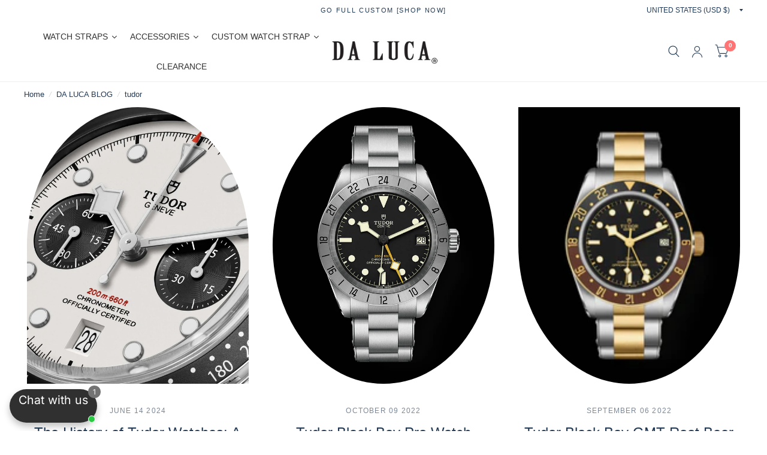

--- FILE ---
content_type: text/html; charset=utf-8
request_url: https://dalucastraps.com/blogs/default-blog/tagged/tudor
body_size: 78207
content:
<!doctype html><html class="no-js" lang="en" dir="ltr">
<head>

<!-- Google tag (gtag.js) -->
<script async src="https://www.googletagmanager.com/gtag/js?id=Tag_ID"></script>
<script>
 window.dataLayer = window.dataLayer || [];
 function gtag(){dataLayer.push(arguments);}
 gtag('js', new Date());
 gtag('config', 'Tag_ID');
</script>


  
	<meta charset="utf-8">
	<meta http-equiv="X-UA-Compatible" content="IE=edge,chrome=1">
	<meta name="viewport" content="width=device-width, initial-scale=1, maximum-scale=5, viewport-fit=cover">
	<meta name="theme-color" content="#ffffff">
	<link rel="canonical" href="https://dalucastraps.com/blogs/default-blog/tagged/tudor">
	<link rel="preconnect" href="https://cdn.shopify.com" crossorigin>
	<link rel="preload" as="style" href="//dalucastraps.com/cdn/shop/t/2/assets/app.css?v=92072208167501403881705860984">



<link href="//dalucastraps.com/cdn/shop/t/2/assets/animations.min.js?v=43857518744990237831705860984" as="script" rel="preload">

<link href="//dalucastraps.com/cdn/shop/t/2/assets/vendor.min.js?v=103990831484246365421705860986" as="script" rel="preload">
<link href="//dalucastraps.com/cdn/shop/t/2/assets/app.js?v=18738182259509659551705860984" as="script" rel="preload">
<link href="//dalucastraps.com/cdn/shop/t/2/assets/slideshow.js?v=108357063951630601341705860986" as="script" rel="preload">

<script>
window.lazySizesConfig = window.lazySizesConfig || {};
window.lazySizesConfig.expand = 250;
window.lazySizesConfig.loadMode = 1;
window.lazySizesConfig.loadHidden = false;
</script>

	<link rel="icon" type="image/png" href="//dalucastraps.com/cdn/shop/files/DA_LUCA_Favicon_64x64_60ecc771-3285-4e4d-a048-cce03dac7225.png?crop=center&height=32&v=1707030038&width=32">
  
	<title>
		Blog
		 &ndash; Tag
		
		 &ndash; DaLuca Straps
	</title>
  
	
	<meta name="description" content="Discover the DaLuca Straps Blog for expert insights, the latest trends, and tips on luxury watch straps and more. Explore our handcrafted Horween leather, nylon, and custom watch strap collections.">
	


<meta property="og:site_name" content="DaLuca Straps">
<meta property="og:url" content="https://dalucastraps.com/blogs/default-blog/tagged/tudor">
<meta property="og:title" content="Blog">
<meta property="og:type" content="website">
<meta property="og:description" content="Discover the DaLuca Straps Blog for expert insights, the latest trends, and tips on luxury watch straps and more. Explore our handcrafted Horween leather, nylon, and custom watch strap collections."><meta property="og:image" content="http://dalucastraps.com/cdn/shop/files/DA_LUCA_Logo_1200x628_c8d35126-4a1d-4b82-b13d-fff7ae2f2878.png?v=1715931303">
  <meta property="og:image:secure_url" content="https://dalucastraps.com/cdn/shop/files/DA_LUCA_Logo_1200x628_c8d35126-4a1d-4b82-b13d-fff7ae2f2878.png?v=1715931303">
  <meta property="og:image:width" content="1200">
  <meta property="og:image:height" content="628"><meta name="twitter:site" content="@DaLucaStraps"><meta name="twitter:card" content="summary_large_image">
<meta name="twitter:title" content="Blog">
<meta name="twitter:description" content="Discover the DaLuca Straps Blog for expert insights, the latest trends, and tips on luxury watch straps and more. Explore our handcrafted Horween leather, nylon, and custom watch strap collections.">


	<link href="//dalucastraps.com/cdn/shop/t/2/assets/app.css?v=92072208167501403881705860984" rel="stylesheet" type="text/css" media="all" />

	<style data-shopify>
	

h1,h2,h3,h4,h5,h6,
	.h1,.h2,.h3,.h4,.h5,.h6,
	.logolink.text-logo,
	.customer-addresses .my-address .address-index {
		font-style: normal;
		font-weight: 400;
		font-family: "system_ui", -apple-system, 'Segoe UI', Roboto, 'Helvetica Neue', 'Noto Sans', 'Liberation Sans', Arial, sans-serif, 'Apple Color Emoji', 'Segoe UI Emoji', 'Segoe UI Symbol', 'Noto Color Emoji';
	}
	body,
	.body-font,
	.thb-product-detail .product-title {
		font-style: normal;
		font-weight: 400;
		font-family: "system_ui", -apple-system, 'Segoe UI', Roboto, 'Helvetica Neue', 'Noto Sans', 'Liberation Sans', Arial, sans-serif, 'Apple Color Emoji', 'Segoe UI Emoji', 'Segoe UI Symbol', 'Noto Color Emoji';
	}
	:root {
		--font-body-scale: 1.0;
		--font-heading-scale: 1.0;
		--font-navigation-scale: 1.0;
		--font-product-title-scale: 1.0;
		--font-product-title-line-height-scale: 1.0;
		--button-letter-spacing: 0.2em;--bg-body: #ffffff;
			--bg-body-rgb: 255, 255, 255;
			--bg-color-side-panel-footer: #fafafa;--color-accent: #223a56;
			--color-accent-rgb: 34, 58, 86;--color-accent2: #ff7575;--color-accent3: #f6f6f0;--color-border: #eeeeee;--color-overlay-rgb: 12, 80, 159;--color-form-border: #dedede;--color-announcement-bar-text: #223a56;--color-announcement-bar-bg: #ffffff;--color-header-bg: #ffffff;
			--color-header-bg-rgb: 255, 255, 255;--color-header-text: #223a56;
			--color-header-text-rgb: 34, 58, 86;--color-header-links: #223a56;--color-header-links-hover: #ff7575;--color-header-icons: #223a56;--solid-button-label: #ffffff;--outline-button-label: #223a56;--color-price: #223a56;--color-star: #f1b824;--section-spacing-mobile: 50px;--section-spacing-desktop: 100px;--button-border-radius: 0px;--color-badge-text: #ffffff;--color-badge-sold-out: #939393;--color-badge-sale: #c25b41;--badge-corner-radius: 3px;--color-inventory-instock: #279A4B;--color-inventory-lowstock: #FB9E5B;--color-footer-bar-bg: #223a56;--color-footer-bar-text: #f5f2ea;--color-footer-text: #223a56;
			--color-footer-text-rgb: 34, 58, 86;--color-footer-link: #223a56;--color-footer-link-hover: #ff7575;--color-footer-border: #223a56;
			--color-footer-border-rgb: 34, 58, 86;--color-footer-bg: #ffffff;}
</style>


	<script>
		window.theme = window.theme || {};
		theme = {
			settings: {
				money_with_currency_format:"${{amount}}",
				cart_drawer:true},
			routes: {
				root_url: '/',
				cart_url: '/cart',
				cart_add_url: '/cart/add',
				search_url: '/search',
				collections_url: '/collections',
				cart_change_url: '/cart/change',
				cart_update_url: '/cart/update',
				predictive_search_url: '/search/suggest',
			},
			variantStrings: {
        addToCart: `Add to cart`,
        soldOut: `Sold Out`,
        unavailable: `Unavailable`,
      },
			strings: {
				requiresTerms: `You must agree with the terms and conditions of sales to check out`,
			}
		};
	</script>
	<script>window.performance && window.performance.mark && window.performance.mark('shopify.content_for_header.start');</script><meta name="google-site-verification" content="LmyG9WuA7Ct4x5CHN9flZxAv8pxvBcL9-vwvvq-GXmU">
<meta id="shopify-digital-wallet" name="shopify-digital-wallet" content="/85703622962/digital_wallets/dialog">
<meta name="shopify-checkout-api-token" content="dfa3faab0654430f772444693dd582a9">
<meta id="in-context-paypal-metadata" data-shop-id="85703622962" data-venmo-supported="true" data-environment="production" data-locale="en_US" data-paypal-v4="true" data-currency="USD">
<link rel="alternate" type="application/atom+xml" title="Feed" href="/blogs/default-blog/tagged/tudor.atom" />
<script async="async" src="/checkouts/internal/preloads.js?locale=en-US"></script>
<link rel="preconnect" href="https://shop.app" crossorigin="anonymous">
<script async="async" src="https://shop.app/checkouts/internal/preloads.js?locale=en-US&shop_id=85703622962" crossorigin="anonymous"></script>
<script id="apple-pay-shop-capabilities" type="application/json">{"shopId":85703622962,"countryCode":"US","currencyCode":"USD","merchantCapabilities":["supports3DS"],"merchantId":"gid:\/\/shopify\/Shop\/85703622962","merchantName":"DaLuca Straps","requiredBillingContactFields":["postalAddress","email"],"requiredShippingContactFields":["postalAddress","email"],"shippingType":"shipping","supportedNetworks":["visa","masterCard","amex","discover","elo","jcb"],"total":{"type":"pending","label":"DaLuca Straps","amount":"1.00"},"shopifyPaymentsEnabled":true,"supportsSubscriptions":true}</script>
<script id="shopify-features" type="application/json">{"accessToken":"dfa3faab0654430f772444693dd582a9","betas":["rich-media-storefront-analytics"],"domain":"dalucastraps.com","predictiveSearch":true,"shopId":85703622962,"locale":"en"}</script>
<script>var Shopify = Shopify || {};
Shopify.shop = "b25a8d-4.myshopify.com";
Shopify.locale = "en";
Shopify.currency = {"active":"USD","rate":"1.0"};
Shopify.country = "US";
Shopify.theme = {"name":"Habitat","id":164905517362,"schema_name":"Habitat","schema_version":"3.2.0","theme_store_id":1581,"role":"main"};
Shopify.theme.handle = "null";
Shopify.theme.style = {"id":null,"handle":null};
Shopify.cdnHost = "dalucastraps.com/cdn";
Shopify.routes = Shopify.routes || {};
Shopify.routes.root = "/";</script>
<script type="module">!function(o){(o.Shopify=o.Shopify||{}).modules=!0}(window);</script>
<script>!function(o){function n(){var o=[];function n(){o.push(Array.prototype.slice.apply(arguments))}return n.q=o,n}var t=o.Shopify=o.Shopify||{};t.loadFeatures=n(),t.autoloadFeatures=n()}(window);</script>
<script>
  window.ShopifyPay = window.ShopifyPay || {};
  window.ShopifyPay.apiHost = "shop.app\/pay";
  window.ShopifyPay.redirectState = null;
</script>
<script id="shop-js-analytics" type="application/json">{"pageType":"blog"}</script>
<script defer="defer" async type="module" src="//dalucastraps.com/cdn/shopifycloud/shop-js/modules/v2/client.init-shop-cart-sync_C5BV16lS.en.esm.js"></script>
<script defer="defer" async type="module" src="//dalucastraps.com/cdn/shopifycloud/shop-js/modules/v2/chunk.common_CygWptCX.esm.js"></script>
<script type="module">
  await import("//dalucastraps.com/cdn/shopifycloud/shop-js/modules/v2/client.init-shop-cart-sync_C5BV16lS.en.esm.js");
await import("//dalucastraps.com/cdn/shopifycloud/shop-js/modules/v2/chunk.common_CygWptCX.esm.js");

  window.Shopify.SignInWithShop?.initShopCartSync?.({"fedCMEnabled":true,"windoidEnabled":true});

</script>
<script>
  window.Shopify = window.Shopify || {};
  if (!window.Shopify.featureAssets) window.Shopify.featureAssets = {};
  window.Shopify.featureAssets['shop-js'] = {"shop-cart-sync":["modules/v2/client.shop-cart-sync_ZFArdW7E.en.esm.js","modules/v2/chunk.common_CygWptCX.esm.js"],"init-fed-cm":["modules/v2/client.init-fed-cm_CmiC4vf6.en.esm.js","modules/v2/chunk.common_CygWptCX.esm.js"],"shop-button":["modules/v2/client.shop-button_tlx5R9nI.en.esm.js","modules/v2/chunk.common_CygWptCX.esm.js"],"shop-cash-offers":["modules/v2/client.shop-cash-offers_DOA2yAJr.en.esm.js","modules/v2/chunk.common_CygWptCX.esm.js","modules/v2/chunk.modal_D71HUcav.esm.js"],"init-windoid":["modules/v2/client.init-windoid_sURxWdc1.en.esm.js","modules/v2/chunk.common_CygWptCX.esm.js"],"shop-toast-manager":["modules/v2/client.shop-toast-manager_ClPi3nE9.en.esm.js","modules/v2/chunk.common_CygWptCX.esm.js"],"init-shop-email-lookup-coordinator":["modules/v2/client.init-shop-email-lookup-coordinator_B8hsDcYM.en.esm.js","modules/v2/chunk.common_CygWptCX.esm.js"],"init-shop-cart-sync":["modules/v2/client.init-shop-cart-sync_C5BV16lS.en.esm.js","modules/v2/chunk.common_CygWptCX.esm.js"],"avatar":["modules/v2/client.avatar_BTnouDA3.en.esm.js"],"pay-button":["modules/v2/client.pay-button_FdsNuTd3.en.esm.js","modules/v2/chunk.common_CygWptCX.esm.js"],"init-customer-accounts":["modules/v2/client.init-customer-accounts_DxDtT_ad.en.esm.js","modules/v2/client.shop-login-button_C5VAVYt1.en.esm.js","modules/v2/chunk.common_CygWptCX.esm.js","modules/v2/chunk.modal_D71HUcav.esm.js"],"init-shop-for-new-customer-accounts":["modules/v2/client.init-shop-for-new-customer-accounts_ChsxoAhi.en.esm.js","modules/v2/client.shop-login-button_C5VAVYt1.en.esm.js","modules/v2/chunk.common_CygWptCX.esm.js","modules/v2/chunk.modal_D71HUcav.esm.js"],"shop-login-button":["modules/v2/client.shop-login-button_C5VAVYt1.en.esm.js","modules/v2/chunk.common_CygWptCX.esm.js","modules/v2/chunk.modal_D71HUcav.esm.js"],"init-customer-accounts-sign-up":["modules/v2/client.init-customer-accounts-sign-up_CPSyQ0Tj.en.esm.js","modules/v2/client.shop-login-button_C5VAVYt1.en.esm.js","modules/v2/chunk.common_CygWptCX.esm.js","modules/v2/chunk.modal_D71HUcav.esm.js"],"shop-follow-button":["modules/v2/client.shop-follow-button_Cva4Ekp9.en.esm.js","modules/v2/chunk.common_CygWptCX.esm.js","modules/v2/chunk.modal_D71HUcav.esm.js"],"checkout-modal":["modules/v2/client.checkout-modal_BPM8l0SH.en.esm.js","modules/v2/chunk.common_CygWptCX.esm.js","modules/v2/chunk.modal_D71HUcav.esm.js"],"lead-capture":["modules/v2/client.lead-capture_Bi8yE_yS.en.esm.js","modules/v2/chunk.common_CygWptCX.esm.js","modules/v2/chunk.modal_D71HUcav.esm.js"],"shop-login":["modules/v2/client.shop-login_D6lNrXab.en.esm.js","modules/v2/chunk.common_CygWptCX.esm.js","modules/v2/chunk.modal_D71HUcav.esm.js"],"payment-terms":["modules/v2/client.payment-terms_CZxnsJam.en.esm.js","modules/v2/chunk.common_CygWptCX.esm.js","modules/v2/chunk.modal_D71HUcav.esm.js"]};
</script>
<script id="__st">var __st={"a":85703622962,"offset":-28800,"reqid":"1fbc8268-feea-4753-965f-b2a5b2698054-1768715720","pageurl":"dalucastraps.com\/blogs\/default-blog\/tagged\/tudor","s":"blogs-108706627890","u":"8dde0224cf7d","p":"blog","rtyp":"blog","rid":108706627890};</script>
<script>window.ShopifyPaypalV4VisibilityTracking = true;</script>
<script id="captcha-bootstrap">!function(){'use strict';const t='contact',e='account',n='new_comment',o=[[t,t],['blogs',n],['comments',n],[t,'customer']],c=[[e,'customer_login'],[e,'guest_login'],[e,'recover_customer_password'],[e,'create_customer']],r=t=>t.map((([t,e])=>`form[action*='/${t}']:not([data-nocaptcha='true']) input[name='form_type'][value='${e}']`)).join(','),a=t=>()=>t?[...document.querySelectorAll(t)].map((t=>t.form)):[];function s(){const t=[...o],e=r(t);return a(e)}const i='password',u='form_key',d=['recaptcha-v3-token','g-recaptcha-response','h-captcha-response',i],f=()=>{try{return window.sessionStorage}catch{return}},m='__shopify_v',_=t=>t.elements[u];function p(t,e,n=!1){try{const o=window.sessionStorage,c=JSON.parse(o.getItem(e)),{data:r}=function(t){const{data:e,action:n}=t;return t[m]||n?{data:e,action:n}:{data:t,action:n}}(c);for(const[e,n]of Object.entries(r))t.elements[e]&&(t.elements[e].value=n);n&&o.removeItem(e)}catch(o){console.error('form repopulation failed',{error:o})}}const l='form_type',E='cptcha';function T(t){t.dataset[E]=!0}const w=window,h=w.document,L='Shopify',v='ce_forms',y='captcha';let A=!1;((t,e)=>{const n=(g='f06e6c50-85a8-45c8-87d0-21a2b65856fe',I='https://cdn.shopify.com/shopifycloud/storefront-forms-hcaptcha/ce_storefront_forms_captcha_hcaptcha.v1.5.2.iife.js',D={infoText:'Protected by hCaptcha',privacyText:'Privacy',termsText:'Terms'},(t,e,n)=>{const o=w[L][v],c=o.bindForm;if(c)return c(t,g,e,D).then(n);var r;o.q.push([[t,g,e,D],n]),r=I,A||(h.body.append(Object.assign(h.createElement('script'),{id:'captcha-provider',async:!0,src:r})),A=!0)});var g,I,D;w[L]=w[L]||{},w[L][v]=w[L][v]||{},w[L][v].q=[],w[L][y]=w[L][y]||{},w[L][y].protect=function(t,e){n(t,void 0,e),T(t)},Object.freeze(w[L][y]),function(t,e,n,w,h,L){const[v,y,A,g]=function(t,e,n){const i=e?o:[],u=t?c:[],d=[...i,...u],f=r(d),m=r(i),_=r(d.filter((([t,e])=>n.includes(e))));return[a(f),a(m),a(_),s()]}(w,h,L),I=t=>{const e=t.target;return e instanceof HTMLFormElement?e:e&&e.form},D=t=>v().includes(t);t.addEventListener('submit',(t=>{const e=I(t);if(!e)return;const n=D(e)&&!e.dataset.hcaptchaBound&&!e.dataset.recaptchaBound,o=_(e),c=g().includes(e)&&(!o||!o.value);(n||c)&&t.preventDefault(),c&&!n&&(function(t){try{if(!f())return;!function(t){const e=f();if(!e)return;const n=_(t);if(!n)return;const o=n.value;o&&e.removeItem(o)}(t);const e=Array.from(Array(32),(()=>Math.random().toString(36)[2])).join('');!function(t,e){_(t)||t.append(Object.assign(document.createElement('input'),{type:'hidden',name:u})),t.elements[u].value=e}(t,e),function(t,e){const n=f();if(!n)return;const o=[...t.querySelectorAll(`input[type='${i}']`)].map((({name:t})=>t)),c=[...d,...o],r={};for(const[a,s]of new FormData(t).entries())c.includes(a)||(r[a]=s);n.setItem(e,JSON.stringify({[m]:1,action:t.action,data:r}))}(t,e)}catch(e){console.error('failed to persist form',e)}}(e),e.submit())}));const S=(t,e)=>{t&&!t.dataset[E]&&(n(t,e.some((e=>e===t))),T(t))};for(const o of['focusin','change'])t.addEventListener(o,(t=>{const e=I(t);D(e)&&S(e,y())}));const B=e.get('form_key'),M=e.get(l),P=B&&M;t.addEventListener('DOMContentLoaded',(()=>{const t=y();if(P)for(const e of t)e.elements[l].value===M&&p(e,B);[...new Set([...A(),...v().filter((t=>'true'===t.dataset.shopifyCaptcha))])].forEach((e=>S(e,t)))}))}(h,new URLSearchParams(w.location.search),n,t,e,['guest_login'])})(!0,!0)}();</script>
<script integrity="sha256-4kQ18oKyAcykRKYeNunJcIwy7WH5gtpwJnB7kiuLZ1E=" data-source-attribution="shopify.loadfeatures" defer="defer" src="//dalucastraps.com/cdn/shopifycloud/storefront/assets/storefront/load_feature-a0a9edcb.js" crossorigin="anonymous"></script>
<script crossorigin="anonymous" defer="defer" src="//dalucastraps.com/cdn/shopifycloud/storefront/assets/shopify_pay/storefront-65b4c6d7.js?v=20250812"></script>
<script data-source-attribution="shopify.dynamic_checkout.dynamic.init">var Shopify=Shopify||{};Shopify.PaymentButton=Shopify.PaymentButton||{isStorefrontPortableWallets:!0,init:function(){window.Shopify.PaymentButton.init=function(){};var t=document.createElement("script");t.src="https://dalucastraps.com/cdn/shopifycloud/portable-wallets/latest/portable-wallets.en.js",t.type="module",document.head.appendChild(t)}};
</script>
<script data-source-attribution="shopify.dynamic_checkout.buyer_consent">
  function portableWalletsHideBuyerConsent(e){var t=document.getElementById("shopify-buyer-consent"),n=document.getElementById("shopify-subscription-policy-button");t&&n&&(t.classList.add("hidden"),t.setAttribute("aria-hidden","true"),n.removeEventListener("click",e))}function portableWalletsShowBuyerConsent(e){var t=document.getElementById("shopify-buyer-consent"),n=document.getElementById("shopify-subscription-policy-button");t&&n&&(t.classList.remove("hidden"),t.removeAttribute("aria-hidden"),n.addEventListener("click",e))}window.Shopify?.PaymentButton&&(window.Shopify.PaymentButton.hideBuyerConsent=portableWalletsHideBuyerConsent,window.Shopify.PaymentButton.showBuyerConsent=portableWalletsShowBuyerConsent);
</script>
<script data-source-attribution="shopify.dynamic_checkout.cart.bootstrap">document.addEventListener("DOMContentLoaded",(function(){function t(){return document.querySelector("shopify-accelerated-checkout-cart, shopify-accelerated-checkout")}if(t())Shopify.PaymentButton.init();else{new MutationObserver((function(e,n){t()&&(Shopify.PaymentButton.init(),n.disconnect())})).observe(document.body,{childList:!0,subtree:!0})}}));
</script>
<script id='scb4127' type='text/javascript' async='' src='https://dalucastraps.com/cdn/shopifycloud/privacy-banner/storefront-banner.js'></script><link id="shopify-accelerated-checkout-styles" rel="stylesheet" media="screen" href="https://dalucastraps.com/cdn/shopifycloud/portable-wallets/latest/accelerated-checkout-backwards-compat.css" crossorigin="anonymous">
<style id="shopify-accelerated-checkout-cart">
        #shopify-buyer-consent {
  margin-top: 1em;
  display: inline-block;
  width: 100%;
}

#shopify-buyer-consent.hidden {
  display: none;
}

#shopify-subscription-policy-button {
  background: none;
  border: none;
  padding: 0;
  text-decoration: underline;
  font-size: inherit;
  cursor: pointer;
}

#shopify-subscription-policy-button::before {
  box-shadow: none;
}

      </style>

<script>window.performance && window.performance.mark && window.performance.mark('shopify.content_for_header.end');</script> <!-- Header hook for plugins -->

	<script>document.documentElement.className = document.documentElement.className.replace('no-js', 'js');</script>

	

	
    
    
    
    <script src="//dalucastraps.com/cdn/shop/t/2/assets/magiczoomplus.js?v=110063253621555887231709341979" type="text/javascript"></script>
    <link href="//dalucastraps.com/cdn/shop/t/2/assets/magiczoomplus.css?v=128205318060197735231709341856" rel="stylesheet" type="text/css" media="all" />
    
    <link href="//dalucastraps.com/cdn/shop/t/2/assets/magiczoomplus.additional.css?v=120834540956573983991709341859" rel="stylesheet" type="text/css" media="all" />
    <script type="text/javascript">
    mzOptions = {
		'zoomWidth':'auto',
		'zoomHeight':'auto',
		'zoomPosition':'right',
		'zoomDistance':400,
		'selectorTrigger':'click',
		'transitionEffect':true,
		'zoomMode':'zoom',
		'zoomOn':'hover',
		'zoomCaption':'off',
		'upscale':true,
		'variableZoom':false,
		'smoothing':true,
		'expand':'window',
		'expandZoomMode':'zoom',
		'expandZoomOn':'click',
		'expandCaption':true,
		'closeOnClickOutside':true,
		'hint':'once',
		'textHoverZoomHint':'Hover to zoom',
		'textClickZoomHint':'Click to zoom',
		'textExpandHint':'Click to expand',
		'textBtnClose':'Close',
		'textBtnNext':'Next',
		'textBtnPrev':'Previous',
		'lazyZoom':false,
		'rightClick':false
    }
    mzMobileOptions = {
		'zoomMode':'magnifier',
		'textHoverZoomHint':'Touch to zoom',
		'textClickZoomHint':'Double tap to zoom',
		'textExpandHint':'Tap to expand'
    }
    
    </script>
    
    
    
    <script src="//dalucastraps.com/cdn/shop/t/2/assets/magiczoomplus.sirv.js?v=63164343443741017121710236561" type="text/javascript"></script>
    


  <meta name="google-site-verification" content="Bbc1iF70EyUJM5zsL4o7hM7N0m99F6I0I4u6KkczPbE" />
  


<!-- BEGIN app block: shopify://apps/pagefly-page-builder/blocks/app-embed/83e179f7-59a0-4589-8c66-c0dddf959200 -->

<!-- BEGIN app snippet: pagefly-cro-ab-testing-main -->







<script>
  ;(function () {
    const url = new URL(window.location)
    const viewParam = url.searchParams.get('view')
    if (viewParam && viewParam.includes('variant-pf-')) {
      url.searchParams.set('pf_v', viewParam)
      url.searchParams.delete('view')
      window.history.replaceState({}, '', url)
    }
  })()
</script>



<script type='module'>
  
  window.PAGEFLY_CRO = window.PAGEFLY_CRO || {}

  window.PAGEFLY_CRO['data_debug'] = {
    original_template_suffix: "",
    allow_ab_test: false,
    ab_test_start_time: 0,
    ab_test_end_time: 0,
    today_date_time: 1768715720000,
  }
  window.PAGEFLY_CRO['GA4'] = { enabled: false}
</script>

<!-- END app snippet -->








  <script src='https://cdn.shopify.com/extensions/019bb4f9-aed6-78a3-be91-e9d44663e6bf/pagefly-page-builder-215/assets/pagefly-helper.js' defer='defer'></script>

  <script src='https://cdn.shopify.com/extensions/019bb4f9-aed6-78a3-be91-e9d44663e6bf/pagefly-page-builder-215/assets/pagefly-general-helper.js' defer='defer'></script>

  <script src='https://cdn.shopify.com/extensions/019bb4f9-aed6-78a3-be91-e9d44663e6bf/pagefly-page-builder-215/assets/pagefly-snap-slider.js' defer='defer'></script>

  <script src='https://cdn.shopify.com/extensions/019bb4f9-aed6-78a3-be91-e9d44663e6bf/pagefly-page-builder-215/assets/pagefly-slideshow-v3.js' defer='defer'></script>

  <script src='https://cdn.shopify.com/extensions/019bb4f9-aed6-78a3-be91-e9d44663e6bf/pagefly-page-builder-215/assets/pagefly-slideshow-v4.js' defer='defer'></script>

  <script src='https://cdn.shopify.com/extensions/019bb4f9-aed6-78a3-be91-e9d44663e6bf/pagefly-page-builder-215/assets/pagefly-glider.js' defer='defer'></script>

  <script src='https://cdn.shopify.com/extensions/019bb4f9-aed6-78a3-be91-e9d44663e6bf/pagefly-page-builder-215/assets/pagefly-slideshow-v1-v2.js' defer='defer'></script>

  <script src='https://cdn.shopify.com/extensions/019bb4f9-aed6-78a3-be91-e9d44663e6bf/pagefly-page-builder-215/assets/pagefly-product-media.js' defer='defer'></script>

  <script src='https://cdn.shopify.com/extensions/019bb4f9-aed6-78a3-be91-e9d44663e6bf/pagefly-page-builder-215/assets/pagefly-product.js' defer='defer'></script>


<script id='pagefly-helper-data' type='application/json'>
  {
    "page_optimization": {
      "assets_prefetching": false
    },
    "elements_asset_mapper": {
      "Accordion": "https://cdn.shopify.com/extensions/019bb4f9-aed6-78a3-be91-e9d44663e6bf/pagefly-page-builder-215/assets/pagefly-accordion.js",
      "Accordion3": "https://cdn.shopify.com/extensions/019bb4f9-aed6-78a3-be91-e9d44663e6bf/pagefly-page-builder-215/assets/pagefly-accordion3.js",
      "CountDown": "https://cdn.shopify.com/extensions/019bb4f9-aed6-78a3-be91-e9d44663e6bf/pagefly-page-builder-215/assets/pagefly-countdown.js",
      "GMap1": "https://cdn.shopify.com/extensions/019bb4f9-aed6-78a3-be91-e9d44663e6bf/pagefly-page-builder-215/assets/pagefly-gmap.js",
      "GMap2": "https://cdn.shopify.com/extensions/019bb4f9-aed6-78a3-be91-e9d44663e6bf/pagefly-page-builder-215/assets/pagefly-gmap.js",
      "GMapBasicV2": "https://cdn.shopify.com/extensions/019bb4f9-aed6-78a3-be91-e9d44663e6bf/pagefly-page-builder-215/assets/pagefly-gmap.js",
      "GMapAdvancedV2": "https://cdn.shopify.com/extensions/019bb4f9-aed6-78a3-be91-e9d44663e6bf/pagefly-page-builder-215/assets/pagefly-gmap.js",
      "HTML.Video": "https://cdn.shopify.com/extensions/019bb4f9-aed6-78a3-be91-e9d44663e6bf/pagefly-page-builder-215/assets/pagefly-htmlvideo.js",
      "HTML.Video2": "https://cdn.shopify.com/extensions/019bb4f9-aed6-78a3-be91-e9d44663e6bf/pagefly-page-builder-215/assets/pagefly-htmlvideo2.js",
      "HTML.Video3": "https://cdn.shopify.com/extensions/019bb4f9-aed6-78a3-be91-e9d44663e6bf/pagefly-page-builder-215/assets/pagefly-htmlvideo2.js",
      "BackgroundVideo": "https://cdn.shopify.com/extensions/019bb4f9-aed6-78a3-be91-e9d44663e6bf/pagefly-page-builder-215/assets/pagefly-htmlvideo2.js",
      "Instagram": "https://cdn.shopify.com/extensions/019bb4f9-aed6-78a3-be91-e9d44663e6bf/pagefly-page-builder-215/assets/pagefly-instagram.js",
      "Instagram2": "https://cdn.shopify.com/extensions/019bb4f9-aed6-78a3-be91-e9d44663e6bf/pagefly-page-builder-215/assets/pagefly-instagram.js",
      "Insta3": "https://cdn.shopify.com/extensions/019bb4f9-aed6-78a3-be91-e9d44663e6bf/pagefly-page-builder-215/assets/pagefly-instagram3.js",
      "Tabs": "https://cdn.shopify.com/extensions/019bb4f9-aed6-78a3-be91-e9d44663e6bf/pagefly-page-builder-215/assets/pagefly-tab.js",
      "Tabs3": "https://cdn.shopify.com/extensions/019bb4f9-aed6-78a3-be91-e9d44663e6bf/pagefly-page-builder-215/assets/pagefly-tab3.js",
      "ProductBox": "https://cdn.shopify.com/extensions/019bb4f9-aed6-78a3-be91-e9d44663e6bf/pagefly-page-builder-215/assets/pagefly-cart.js",
      "FBPageBox2": "https://cdn.shopify.com/extensions/019bb4f9-aed6-78a3-be91-e9d44663e6bf/pagefly-page-builder-215/assets/pagefly-facebook.js",
      "FBLikeButton2": "https://cdn.shopify.com/extensions/019bb4f9-aed6-78a3-be91-e9d44663e6bf/pagefly-page-builder-215/assets/pagefly-facebook.js",
      "TwitterFeed2": "https://cdn.shopify.com/extensions/019bb4f9-aed6-78a3-be91-e9d44663e6bf/pagefly-page-builder-215/assets/pagefly-twitter.js",
      "Paragraph4": "https://cdn.shopify.com/extensions/019bb4f9-aed6-78a3-be91-e9d44663e6bf/pagefly-page-builder-215/assets/pagefly-paragraph4.js",

      "AliReviews": "https://cdn.shopify.com/extensions/019bb4f9-aed6-78a3-be91-e9d44663e6bf/pagefly-page-builder-215/assets/pagefly-3rd-elements.js",
      "BackInStock": "https://cdn.shopify.com/extensions/019bb4f9-aed6-78a3-be91-e9d44663e6bf/pagefly-page-builder-215/assets/pagefly-3rd-elements.js",
      "GloboBackInStock": "https://cdn.shopify.com/extensions/019bb4f9-aed6-78a3-be91-e9d44663e6bf/pagefly-page-builder-215/assets/pagefly-3rd-elements.js",
      "GrowaveWishlist": "https://cdn.shopify.com/extensions/019bb4f9-aed6-78a3-be91-e9d44663e6bf/pagefly-page-builder-215/assets/pagefly-3rd-elements.js",
      "InfiniteOptionsShopPad": "https://cdn.shopify.com/extensions/019bb4f9-aed6-78a3-be91-e9d44663e6bf/pagefly-page-builder-215/assets/pagefly-3rd-elements.js",
      "InkybayProductPersonalizer": "https://cdn.shopify.com/extensions/019bb4f9-aed6-78a3-be91-e9d44663e6bf/pagefly-page-builder-215/assets/pagefly-3rd-elements.js",
      "LimeSpot": "https://cdn.shopify.com/extensions/019bb4f9-aed6-78a3-be91-e9d44663e6bf/pagefly-page-builder-215/assets/pagefly-3rd-elements.js",
      "Loox": "https://cdn.shopify.com/extensions/019bb4f9-aed6-78a3-be91-e9d44663e6bf/pagefly-page-builder-215/assets/pagefly-3rd-elements.js",
      "Opinew": "https://cdn.shopify.com/extensions/019bb4f9-aed6-78a3-be91-e9d44663e6bf/pagefly-page-builder-215/assets/pagefly-3rd-elements.js",
      "Powr": "https://cdn.shopify.com/extensions/019bb4f9-aed6-78a3-be91-e9d44663e6bf/pagefly-page-builder-215/assets/pagefly-3rd-elements.js",
      "ProductReviews": "https://cdn.shopify.com/extensions/019bb4f9-aed6-78a3-be91-e9d44663e6bf/pagefly-page-builder-215/assets/pagefly-3rd-elements.js",
      "PushOwl": "https://cdn.shopify.com/extensions/019bb4f9-aed6-78a3-be91-e9d44663e6bf/pagefly-page-builder-215/assets/pagefly-3rd-elements.js",
      "ReCharge": "https://cdn.shopify.com/extensions/019bb4f9-aed6-78a3-be91-e9d44663e6bf/pagefly-page-builder-215/assets/pagefly-3rd-elements.js",
      "Rivyo": "https://cdn.shopify.com/extensions/019bb4f9-aed6-78a3-be91-e9d44663e6bf/pagefly-page-builder-215/assets/pagefly-3rd-elements.js",
      "TrackingMore": "https://cdn.shopify.com/extensions/019bb4f9-aed6-78a3-be91-e9d44663e6bf/pagefly-page-builder-215/assets/pagefly-3rd-elements.js",
      "Vitals": "https://cdn.shopify.com/extensions/019bb4f9-aed6-78a3-be91-e9d44663e6bf/pagefly-page-builder-215/assets/pagefly-3rd-elements.js",
      "Wiser": "https://cdn.shopify.com/extensions/019bb4f9-aed6-78a3-be91-e9d44663e6bf/pagefly-page-builder-215/assets/pagefly-3rd-elements.js"
    },
    "custom_elements_mapper": {
      "pf-click-action-element": "https://cdn.shopify.com/extensions/019bb4f9-aed6-78a3-be91-e9d44663e6bf/pagefly-page-builder-215/assets/pagefly-click-action-element.js",
      "pf-dialog-element": "https://cdn.shopify.com/extensions/019bb4f9-aed6-78a3-be91-e9d44663e6bf/pagefly-page-builder-215/assets/pagefly-dialog-element.js"
    }
  }
</script>


<!-- END app block --><!-- BEGIN app block: shopify://apps/image-sitemap/blocks/google-verify/7f21250b-d915-4143-91b8-090f195e7204 --><!-- Image Sitemap verify --><meta name="google-site-verification" content="Bbc1iF70EyUJM5zsL4o7hM7N0m99F6I0I4u6KkczPbE">

<!-- END app block --><!-- BEGIN app block: shopify://apps/xo-insert-code/blocks/insert-code-header/72017b12-3679-442e-b23c-5c62460717f5 --><!-- XO-InsertCode Header -->

<style>
	/** New Description Template **/	
	
.productView-description {	
  clear: both;	
  float: none;	
  width: 100%;	
}	
	
.cust-prod-layout {	
    width:100%;	
    display:inline-block;	
}	
	
.cust-prod-layout .container {	
    max-width:950px;	
    margin:0 auto;	
}	
	
.product-hero {	
    width:100%;	
    margin-bottom:3rem;	
}	
	
.product-hero img {	
    width:100%;	
}	
	
.product-callouts {	
    width:100%;	
    display:inline-block;	
}	
	
.product-callouts h4 {	
    text-transform:uppercase;	
    font-size:18px;	
    font-weight:700;	
    margin:0;	
    color:#000;	
}	
	
.product-callouts ul {	
    margin-left:-2rem;	
    overflow:hidden;	
}	
	
.product-callouts li {	
  float:left;	
  width:33.33%;	
  padding:0 0 0 2rem;	
  overflow:hidden;	
}	
	
.product-callouts li img {	
    width: 100%;	
max-width: 220px;	
margin: 0 auto;	
display: block;	
}	
	
.product-callouts.images {	
    padding-top:2rem;	
}	
	
.product-callouts.images img {	
    max-width:270px;	
}	
	
.brand-features {	
    width:100%;	
    display:inline-block;	
    margin-bottom:1rem;	
}	
	
.brand-features .feat-image {	
    float:left;	
    width:35%;	
}	
	
.brand-features .product-features {	
    float:left;	
    width:65%;	
    padding:0 0 0 2rem;	
    border-right:0px solid #ccc;	
}	
	
.product-features h2 {	
    font-size: 18px;	
text-transform: uppercase;	
font-weight: 700;	
margin: 0;	
color:#000;	
}	
	
.product-features h5 {	
    font-size: 14px;	
    margin: 0 0 1rem;	
font-style: italic;	
}	
	
.product-features p {	
    font-size: 15px;	
    margin-bottom:2rem;	
}	
	
.product-features ul {	
    background:#f5f5f5;	
    border:1px solid #ddd;	
    padding:1.5rem;	
    margin:0;	
}	
	
.product-features li {	
    font-size: 15px;	
    margin: 0 0 0 1.5rem;	
line-height: 1.8;	
}	
	
.brand-text {	
    float:none;	
    width:100%;	
    padding-left:0;	
    margin-bottom:3rem;	
}	
	
.brand-text img {	
    max-height: 120px;	
display: block;	
margin: 0 auto 1rem;	
}	
	
.brand-text p {	
    font-size: 14px;	
}	
	
.brand-sizing {	
    width: 100%;	
display: inline-block;	
margin-bottom:2rem;	
}	
	
.brand-sizing .size-chart {	
    float:left;	
    width:55%;	
}	
	
.brand-sizing .brand-text {	
    float:right;	
    width:45%;	
    padding-left:2rem;	
}	
	
.product-types {	
    width:100%;	
    display:inline-block;	
}	
	
.product-types ul {	
    margin:0 0 0 -2rem;	
    overflow:hidden;	
}	
	
.product-types li {	
    float:left;	
    width:25%;	
    overflow:hidden;	
    padding:0 0 0 2rem;	
}	
	
.product-types img {	
    margin-bottom:5px;	
}	
	
.product-types h3 {	
    margin: 0;	
font-size: 15px;	
font-weight: 700;	
}	
	
.custom-features {	
    margin-bottom:2rem;	
}	
	
.custom-features h2 {	
    margin: 0 0 .5rem;	
font-size: 26px;	
text-align:center;	
}	
	
.custom-features h5 {	
    margin: 0 0 1.5rem;	
font-style: italic;	
font-size: 16px;	
text-align:center;	
}	
	
.prod-overview p {	
    font-size:15px;	
}	
	
.details-list h2 {	
    margin: 0 0 2rem;	
text-align: center;	
font-size: 25px;	
}	
	
.detail-item {	
    width:100%;	
    display:inline-block;	
    margin-bottom:2rem;	
}	
	
.detail-item h3 {	
    font-size: 18px;	
font-weight: 700;	
margin: 0 0 1.5rem;	
text-align: center;	
}	
	
.detail-item img {	
    max-width: 700px;	
margin: 0 auto 2rem;	
width: 100%;	
display:block;	
}	
	
.detail-item p {	
    font-size: 15px;	
    max-width: 850px;	
margin: 0 auto 1.5rem;	
}	
	
	
	
	
	
.cat-image {	
    display:inline-block !important;	
    width:100%;	
}	
	
.cat-desc {	
    display:none;	
}	
	
.categoryheader h1.page-heading.no-banner {	
    position: relative;	
left: auto;	
bottom: auto;	
text-align: left;	
}	
	
.blogThis .blog-post-figure {	
  width: 60%;	
}	
	
.blogThis .blog figure.blog-thumbnail {	
  background-size: contain;	
  min-height: 300px;	
  background-repeat: no-repeat;	
}	
	
.page-content--centered.wide {	
    width:100%;	
}	
	
.page_Press #PageBackground img.__mce_add_custom__ {	
  min-height: 100vh;	
  position: fixed;	
  margin: 0;	
  padding: 0;	
  border: none;	
  width: 100vw;	
  height: auto;	
  max-height: none;	
  max-width: none;	
  z-index: -999999;	
  left: 0;	
  top: 0;	
}	
	
.page_Press .list {	
  padding: 0 20px 40px;	
}	
	
.page_Press .page-content.page-content--centered ul {	
  display: inline-block;	
  width: 45%;	
  margin: 0 10px;	
  vertical-align: top;	
}	
	
.page_Press .page-content.page-content--centered ul li a {	
  color: #fff;	
  font-size: 14px;	
  line-height: 13px;	
  padding: 10px 0;	
  display: block;	
}	
	
.page_Press .breadcrumb a, .page_Press .breadcrumb.is-active > .breadcrumb-label, .page_Press h1.page-heading {	
  color: #fff;	
}	
	
.Testimonials #PageBackground img.__mce_add_custom__ {	
    width: 100%;	
}	
	
	
	
.filterSearchContainerHalf {	
  width: 100% !important;	
}	
	
.footer-info .large-2 {	
  width: 20%;	
}	
	
footer article.small-12.columns::after {	
    height: 250px;	
}	
	
.footer {	
    padding-bottom:1.5rem;	
}	
	
	
	
	
/* 800px */	
@media screen and (max-width: 800px) {	
	
.brand-features .feat-image {	
  float: left;	
  width: 40%;	
}	
	
.brand-features .product-features {	
  float: left;	
  width: 60%;	
  padding: 0 0 0 1.5rem;	
  border-right: 0;	
}	
	
.brand-features .brand-text {	
  float: none;	
  width: 100%;	
  padding-left: 0;	
  padding-top: 1rem;	
  display: inline-block;	
}	
	
.brand-text img {	
  max-height: 100px;	
  margin: 0 auto 1rem;	
  display: block;	
}	
	
.product-types li {	
    float:left;	
    width:50%;	
}	
	
.brand-features {	
  margin-bottom: 3rem;	
}	
	
.tab-content .productCarousel-slide {	
  margin-bottom: 2rem;	
}	
	
.footer-info .large-2 {	
  width: 100%;	
}	
	
footer .columns img.header-logo-image {	
  padding: 30px 0 0;	
  margin: 0 auto;	
  height: auto;	
  max-height: 100%;	
  display: block;	
}	
	
	
}	
	
	
/* 600px */	
@media screen and (max-width: 600px) {	
    	
    .product-callouts li {	
        width:100%;	
    }	
    	
    .brand-features .feat-image {	
  float: none;	
  width: 100%;	
  text-align: center;	
  margin-bottom:2rem;	
}	
	
.brand-features .product-features {	
  float: none;	
  width: 100%;	
  padding: 0;	
}	
	
.form-option-expanded {	
    left: 150px;	
}	
	
.form-option:hover .form-option-expanded {	
    transform: none;	
}	
	
.productCarousel .slick-track {	
width:100% !important;	
}	
	
    	
    .af-element {	
  width: 100%;	
}	
	
.af-element.buttonContainer {	
    width:100%;	
}	
	
.af-body.af-standards input.submit {	
    border-radius: 5px;	
}	
    	
}
    .searchCounter {
        background: #C7341E !important;
    }
    .matchSearch {
        color: #C7341E !important;
    }
    section.quickSearchResults {
        display: none;
    }
    .filterSearchContainerHalf:nth-child(1) {
        width: 50%;
        float: left;
        padding-right: 24px;
        display: none;
    }
    .filterSearchContainerHalf:nth-child(2n) {
        background: #fff;
        width: 100%;
    }
    .filterSearchContainerHalf:last-child li {
    display: inline-block;
    border-bottom: 1px solid #ddd;
    padding-bottom: 10px;
    margin-bottom: 10px;
    width: 100%;
}
    .filterSearchContainerHalf span {
    display: inline;
    float: left;
    width: auto;
    vertical-align: top;
    max-width: 360px;
}
    .filterSearchContainer {
    max-width: 500px;
    min-width: 550px;
    left: 30%;
    transform: translateX(-50%) translateY(14px);
    position: absolute;
    background: #ebebeb;
    box-shadow: 0px 5px 13px -4px #2e2e2e;
    padding: 20px;
    border: 1px solid #e3e3e3;
    width: 100%;
    text-align: left;
}
    @media screen and (max-width:980px) {
    .filterSearchContainer {
                left: 50%;

            }
    .filterSearchContainer {
    max-width: 100%;
    min-width: auto;
        }
    }
</style>


<!-- End: XO-InsertCode Header -->


<!-- END app block --><!-- BEGIN app block: shopify://apps/klaviyo-email-marketing-sms/blocks/klaviyo-onsite-embed/2632fe16-c075-4321-a88b-50b567f42507 -->












  <script async src="https://static.klaviyo.com/onsite/js/TNTDNv/klaviyo.js?company_id=TNTDNv"></script>
  <script>!function(){if(!window.klaviyo){window._klOnsite=window._klOnsite||[];try{window.klaviyo=new Proxy({},{get:function(n,i){return"push"===i?function(){var n;(n=window._klOnsite).push.apply(n,arguments)}:function(){for(var n=arguments.length,o=new Array(n),w=0;w<n;w++)o[w]=arguments[w];var t="function"==typeof o[o.length-1]?o.pop():void 0,e=new Promise((function(n){window._klOnsite.push([i].concat(o,[function(i){t&&t(i),n(i)}]))}));return e}}})}catch(n){window.klaviyo=window.klaviyo||[],window.klaviyo.push=function(){var n;(n=window._klOnsite).push.apply(n,arguments)}}}}();</script>

  




  <script>
    window.klaviyoReviewsProductDesignMode = false
  </script>







<!-- END app block --><!-- BEGIN app block: shopify://apps/judge-me-reviews/blocks/judgeme_core/61ccd3b1-a9f2-4160-9fe9-4fec8413e5d8 --><!-- Start of Judge.me Core -->






<link rel="dns-prefetch" href="https://cdnwidget.judge.me">
<link rel="dns-prefetch" href="https://cdn.judge.me">
<link rel="dns-prefetch" href="https://cdn1.judge.me">
<link rel="dns-prefetch" href="https://api.judge.me">

<script data-cfasync='false' class='jdgm-settings-script'>window.jdgmSettings={"pagination":5,"disable_web_reviews":true,"badge_no_review_text":"No reviews","badge_n_reviews_text":"{{ n }} review/reviews","badge_star_color":"#FEC610","hide_badge_preview_if_no_reviews":true,"badge_hide_text":false,"enforce_center_preview_badge":false,"widget_title":"Customer Reviews","widget_open_form_text":"Write a review","widget_close_form_text":"Cancel review","widget_refresh_page_text":"Refresh page","widget_summary_text":"Based on {{ number_of_reviews }} review/reviews","widget_no_review_text":"Be the first to write a review","widget_name_field_text":"Display name","widget_verified_name_field_text":"Verified Name (public)","widget_name_placeholder_text":"Display name","widget_required_field_error_text":"This field is required.","widget_email_field_text":"Email address","widget_verified_email_field_text":"Verified Email (private, can not be edited)","widget_email_placeholder_text":"Your email address","widget_email_field_error_text":"Please enter a valid email address.","widget_rating_field_text":"Rating","widget_review_title_field_text":"Review Title","widget_review_title_placeholder_text":"Give your review a title","widget_review_body_field_text":"Review content","widget_review_body_placeholder_text":"Start writing here...","widget_pictures_field_text":"Picture/Video (optional)","widget_submit_review_text":"Submit Review","widget_submit_verified_review_text":"Submit Verified Review","widget_submit_success_msg_with_auto_publish":"Thank you! Please refresh the page in a few moments to see your review. You can remove or edit your review by logging into \u003ca href='https://judge.me/login' target='_blank' rel='nofollow noopener'\u003eJudge.me\u003c/a\u003e","widget_submit_success_msg_no_auto_publish":"Thank you! Your review will be published as soon as it is approved by the shop admin. You can remove or edit your review by logging into \u003ca href='https://judge.me/login' target='_blank' rel='nofollow noopener'\u003eJudge.me\u003c/a\u003e","widget_show_default_reviews_out_of_total_text":"Showing {{ n_reviews_shown }} out of {{ n_reviews }} reviews.","widget_show_all_link_text":"Show all","widget_show_less_link_text":"Show less","widget_author_said_text":"{{ reviewer_name }} said:","widget_days_text":"{{ n }} days ago","widget_weeks_text":"{{ n }} week/weeks ago","widget_months_text":"{{ n }} month/months ago","widget_years_text":"{{ n }} year/years ago","widget_yesterday_text":"Yesterday","widget_today_text":"Today","widget_replied_text":"\u003e\u003e {{ shop_name }} replied:","widget_read_more_text":"Read more","widget_reviewer_name_as_initial":"","widget_rating_filter_color":"#fbcd0a","widget_rating_filter_see_all_text":"See all reviews","widget_sorting_most_recent_text":"Most Recent","widget_sorting_highest_rating_text":"Highest Rating","widget_sorting_lowest_rating_text":"Lowest Rating","widget_sorting_with_pictures_text":"Only Pictures","widget_sorting_most_helpful_text":"Most Helpful","widget_open_question_form_text":"Ask a question","widget_reviews_subtab_text":"Reviews","widget_questions_subtab_text":"Questions","widget_question_label_text":"Question","widget_answer_label_text":"Answer","widget_question_placeholder_text":"Write your question here","widget_submit_question_text":"Submit Question","widget_question_submit_success_text":"Thank you for your question! We will notify you once it gets answered.","widget_star_color":"#FEC610","verified_badge_text":"Verified","verified_badge_bg_color":"","verified_badge_text_color":"","verified_badge_placement":"left-of-reviewer-name","widget_review_max_height":"","widget_hide_border":false,"widget_social_share":false,"widget_thumb":false,"widget_review_location_show":false,"widget_location_format":"","all_reviews_include_out_of_store_products":true,"all_reviews_out_of_store_text":"(out of store)","all_reviews_pagination":100,"all_reviews_product_name_prefix_text":"about","enable_review_pictures":true,"enable_question_anwser":false,"widget_theme":"default","review_date_format":"mm/dd/yyyy","default_sort_method":"most-recent","widget_product_reviews_subtab_text":"Product Reviews","widget_shop_reviews_subtab_text":"Shop Reviews","widget_other_products_reviews_text":"Reviews for other products","widget_store_reviews_subtab_text":"Store reviews","widget_no_store_reviews_text":"This store hasn't received any reviews yet","widget_web_restriction_product_reviews_text":"This product hasn't received any reviews yet","widget_no_items_text":"No items found","widget_show_more_text":"Show more","widget_write_a_store_review_text":"Write a Store Review","widget_other_languages_heading":"Reviews in Other Languages","widget_translate_review_text":"Translate review to {{ language }}","widget_translating_review_text":"Translating...","widget_show_original_translation_text":"Show original ({{ language }})","widget_translate_review_failed_text":"Review couldn't be translated.","widget_translate_review_retry_text":"Retry","widget_translate_review_try_again_later_text":"Try again later","show_product_url_for_grouped_product":false,"widget_sorting_pictures_first_text":"Pictures First","show_pictures_on_all_rev_page_mobile":false,"show_pictures_on_all_rev_page_desktop":false,"floating_tab_hide_mobile_install_preference":false,"floating_tab_button_name":"★ Reviews","floating_tab_title":"Let customers speak for us","floating_tab_button_color":"","floating_tab_button_background_color":"","floating_tab_url":"","floating_tab_url_enabled":false,"floating_tab_tab_style":"text","all_reviews_text_badge_text":"Customers rate us {{ shop.metafields.judgeme.all_reviews_rating | round: 1 }}/5 based on {{ shop.metafields.judgeme.all_reviews_count }} reviews.","all_reviews_text_badge_text_branded_style":"{{ shop.metafields.judgeme.all_reviews_rating | round: 1 }} out of 5 stars based on {{ shop.metafields.judgeme.all_reviews_count }} reviews","is_all_reviews_text_badge_a_link":false,"show_stars_for_all_reviews_text_badge":false,"all_reviews_text_badge_url":"","all_reviews_text_style":"branded","all_reviews_text_color_style":"judgeme_brand_color","all_reviews_text_color":"#108474","all_reviews_text_show_jm_brand":true,"featured_carousel_show_header":true,"featured_carousel_title":"Let customers speak for us","testimonials_carousel_title":"Customers are saying","videos_carousel_title":"Real customer stories","cards_carousel_title":"Customers are saying","featured_carousel_count_text":"from {{ n }} reviews","featured_carousel_add_link_to_all_reviews_page":false,"featured_carousel_url":"","featured_carousel_show_images":true,"featured_carousel_autoslide_interval":5,"featured_carousel_arrows_on_the_sides":false,"featured_carousel_height":250,"featured_carousel_width":80,"featured_carousel_image_size":0,"featured_carousel_image_height":250,"featured_carousel_arrow_color":"#eeeeee","verified_count_badge_style":"branded","verified_count_badge_orientation":"horizontal","verified_count_badge_color_style":"judgeme_brand_color","verified_count_badge_color":"#108474","is_verified_count_badge_a_link":false,"verified_count_badge_url":"","verified_count_badge_show_jm_brand":true,"widget_rating_preset_default":5,"widget_first_sub_tab":"product-reviews","widget_show_histogram":true,"widget_histogram_use_custom_color":false,"widget_pagination_use_custom_color":false,"widget_star_use_custom_color":true,"widget_verified_badge_use_custom_color":false,"widget_write_review_use_custom_color":false,"picture_reminder_submit_button":"Upload Pictures","enable_review_videos":false,"mute_video_by_default":false,"widget_sorting_videos_first_text":"Videos First","widget_review_pending_text":"Pending","featured_carousel_items_for_large_screen":3,"social_share_options_order":"Facebook,Twitter","remove_microdata_snippet":true,"disable_json_ld":true,"enable_json_ld_products":false,"preview_badge_show_question_text":false,"preview_badge_no_question_text":"No questions","preview_badge_n_question_text":"{{ number_of_questions }} question/questions","qa_badge_show_icon":false,"qa_badge_position":"same-row","remove_judgeme_branding":false,"widget_add_search_bar":false,"widget_search_bar_placeholder":"Search","widget_sorting_verified_only_text":"Verified only","featured_carousel_theme":"default","featured_carousel_show_rating":true,"featured_carousel_show_title":true,"featured_carousel_show_body":true,"featured_carousel_show_date":false,"featured_carousel_show_reviewer":true,"featured_carousel_show_product":false,"featured_carousel_header_background_color":"#108474","featured_carousel_header_text_color":"#ffffff","featured_carousel_name_product_separator":"reviewed","featured_carousel_full_star_background":"#108474","featured_carousel_empty_star_background":"#dadada","featured_carousel_vertical_theme_background":"#f9fafb","featured_carousel_verified_badge_enable":true,"featured_carousel_verified_badge_color":"#108474","featured_carousel_border_style":"round","featured_carousel_review_line_length_limit":3,"featured_carousel_more_reviews_button_text":"Read more reviews","featured_carousel_view_product_button_text":"View product","all_reviews_page_load_reviews_on":"scroll","all_reviews_page_load_more_text":"Load More Reviews","disable_fb_tab_reviews":false,"enable_ajax_cdn_cache":false,"widget_advanced_speed_features":5,"widget_public_name_text":"displayed publicly like","default_reviewer_name":"John Smith","default_reviewer_name_has_non_latin":true,"widget_reviewer_anonymous":"Anonymous","medals_widget_title":"Judge.me Review Medals","medals_widget_background_color":"#f9fafb","medals_widget_position":"footer_all_pages","medals_widget_border_color":"#f9fafb","medals_widget_verified_text_position":"left","medals_widget_use_monochromatic_version":false,"medals_widget_elements_color":"#108474","show_reviewer_avatar":true,"widget_invalid_yt_video_url_error_text":"Not a YouTube video URL","widget_max_length_field_error_text":"Please enter no more than {0} characters.","widget_show_country_flag":false,"widget_show_collected_via_shop_app":true,"widget_verified_by_shop_badge_style":"light","widget_verified_by_shop_text":"Verified by Shop","widget_show_photo_gallery":false,"widget_load_with_code_splitting":true,"widget_ugc_install_preference":false,"widget_ugc_title":"Made by us, Shared by you","widget_ugc_subtitle":"Tag us to see your picture featured in our page","widget_ugc_arrows_color":"#ffffff","widget_ugc_primary_button_text":"Buy Now","widget_ugc_primary_button_background_color":"#108474","widget_ugc_primary_button_text_color":"#ffffff","widget_ugc_primary_button_border_width":"0","widget_ugc_primary_button_border_style":"none","widget_ugc_primary_button_border_color":"#108474","widget_ugc_primary_button_border_radius":"25","widget_ugc_secondary_button_text":"Load More","widget_ugc_secondary_button_background_color":"#ffffff","widget_ugc_secondary_button_text_color":"#108474","widget_ugc_secondary_button_border_width":"2","widget_ugc_secondary_button_border_style":"solid","widget_ugc_secondary_button_border_color":"#108474","widget_ugc_secondary_button_border_radius":"25","widget_ugc_reviews_button_text":"View Reviews","widget_ugc_reviews_button_background_color":"#ffffff","widget_ugc_reviews_button_text_color":"#108474","widget_ugc_reviews_button_border_width":"2","widget_ugc_reviews_button_border_style":"solid","widget_ugc_reviews_button_border_color":"#108474","widget_ugc_reviews_button_border_radius":"25","widget_ugc_reviews_button_link_to":"judgeme-reviews-page","widget_ugc_show_post_date":true,"widget_ugc_max_width":"800","widget_rating_metafield_value_type":true,"widget_primary_color":"#000000","widget_enable_secondary_color":false,"widget_secondary_color":"#edf5f5","widget_summary_average_rating_text":"{{ average_rating }} out of 5","widget_media_grid_title":"Customer photos \u0026 videos","widget_media_grid_see_more_text":"See more","widget_round_style":false,"widget_show_product_medals":true,"widget_verified_by_judgeme_text":"Verified by Judge.me","widget_show_store_medals":true,"widget_verified_by_judgeme_text_in_store_medals":"Verified by Judge.me","widget_media_field_exceed_quantity_message":"Sorry, we can only accept {{ max_media }} for one review.","widget_media_field_exceed_limit_message":"{{ file_name }} is too large, please select a {{ media_type }} less than {{ size_limit }}MB.","widget_review_submitted_text":"Review Submitted!","widget_question_submitted_text":"Question Submitted!","widget_close_form_text_question":"Cancel","widget_write_your_answer_here_text":"Write your answer here","widget_enabled_branded_link":true,"widget_show_collected_by_judgeme":true,"widget_reviewer_name_color":"","widget_write_review_text_color":"","widget_write_review_bg_color":"","widget_collected_by_judgeme_text":"collected by Judge.me","widget_pagination_type":"standard","widget_load_more_text":"Load More","widget_load_more_color":"#108474","widget_full_review_text":"Full Review","widget_read_more_reviews_text":"Read More Reviews","widget_read_questions_text":"Read Questions","widget_questions_and_answers_text":"Questions \u0026 Answers","widget_verified_by_text":"Verified by","widget_verified_text":"Verified","widget_number_of_reviews_text":"{{ number_of_reviews }} reviews","widget_back_button_text":"Back","widget_next_button_text":"Next","widget_custom_forms_filter_button":"Filters","custom_forms_style":"horizontal","widget_show_review_information":false,"how_reviews_are_collected":"How reviews are collected?","widget_show_review_keywords":false,"widget_gdpr_statement":"How we use your data: We'll only contact you about the review you left, and only if necessary. By submitting your review, you agree to Judge.me's \u003ca href='https://judge.me/terms' target='_blank' rel='nofollow noopener'\u003eterms\u003c/a\u003e, \u003ca href='https://judge.me/privacy' target='_blank' rel='nofollow noopener'\u003eprivacy\u003c/a\u003e and \u003ca href='https://judge.me/content-policy' target='_blank' rel='nofollow noopener'\u003econtent\u003c/a\u003e policies.","widget_multilingual_sorting_enabled":false,"widget_translate_review_content_enabled":false,"widget_translate_review_content_method":"manual","popup_widget_review_selection":"automatically_with_pictures","popup_widget_round_border_style":true,"popup_widget_show_title":true,"popup_widget_show_body":true,"popup_widget_show_reviewer":false,"popup_widget_show_product":true,"popup_widget_show_pictures":true,"popup_widget_use_review_picture":true,"popup_widget_show_on_home_page":true,"popup_widget_show_on_product_page":true,"popup_widget_show_on_collection_page":true,"popup_widget_show_on_cart_page":true,"popup_widget_position":"bottom_left","popup_widget_first_review_delay":5,"popup_widget_duration":5,"popup_widget_interval":5,"popup_widget_review_count":5,"popup_widget_hide_on_mobile":true,"review_snippet_widget_round_border_style":true,"review_snippet_widget_card_color":"#FFFFFF","review_snippet_widget_slider_arrows_background_color":"#FFFFFF","review_snippet_widget_slider_arrows_color":"#000000","review_snippet_widget_star_color":"#108474","show_product_variant":false,"all_reviews_product_variant_label_text":"Variant: ","widget_show_verified_branding":true,"widget_ai_summary_title":"Customers say","widget_ai_summary_disclaimer":"AI-powered review summary based on recent customer reviews","widget_show_ai_summary":false,"widget_show_ai_summary_bg":false,"widget_show_review_title_input":true,"redirect_reviewers_invited_via_email":"review_widget","request_store_review_after_product_review":false,"request_review_other_products_in_order":false,"review_form_color_scheme":"default","review_form_corner_style":"square","review_form_star_color":{},"review_form_text_color":"#333333","review_form_background_color":"#ffffff","review_form_field_background_color":"#fafafa","review_form_button_color":{},"review_form_button_text_color":"#ffffff","review_form_modal_overlay_color":"#000000","review_content_screen_title_text":"How would you rate this product?","review_content_introduction_text":"We would love it if you would share a bit about your experience.","store_review_form_title_text":"How would you rate this store?","store_review_form_introduction_text":"We would love it if you would share a bit about your experience.","show_review_guidance_text":true,"one_star_review_guidance_text":"Poor","five_star_review_guidance_text":"Great","customer_information_screen_title_text":"About you","customer_information_introduction_text":"Please tell us more about you.","custom_questions_screen_title_text":"Your experience in more detail","custom_questions_introduction_text":"Here are a few questions to help us understand more about your experience.","review_submitted_screen_title_text":"Thanks for your review!","review_submitted_screen_thank_you_text":"We are processing it and it will appear on the store soon.","review_submitted_screen_email_verification_text":"Please confirm your email by clicking the link we just sent you. This helps us keep reviews authentic.","review_submitted_request_store_review_text":"Would you like to share your experience of shopping with us?","review_submitted_review_other_products_text":"Would you like to review these products?","store_review_screen_title_text":"Would you like to share your experience of shopping with us?","store_review_introduction_text":"We value your feedback and use it to improve. Please share any thoughts or suggestions you have.","reviewer_media_screen_title_picture_text":"Share a picture","reviewer_media_introduction_picture_text":"Upload a photo to support your review.","reviewer_media_screen_title_video_text":"Share a video","reviewer_media_introduction_video_text":"Upload a video to support your review.","reviewer_media_screen_title_picture_or_video_text":"Share a picture or video","reviewer_media_introduction_picture_or_video_text":"Upload a photo or video to support your review.","reviewer_media_youtube_url_text":"Paste your Youtube URL here","advanced_settings_next_step_button_text":"Next","advanced_settings_close_review_button_text":"Close","modal_write_review_flow":false,"write_review_flow_required_text":"Required","write_review_flow_privacy_message_text":"We respect your privacy.","write_review_flow_anonymous_text":"Post review as anonymous","write_review_flow_visibility_text":"This won't be visible to other customers.","write_review_flow_multiple_selection_help_text":"Select as many as you like","write_review_flow_single_selection_help_text":"Select one option","write_review_flow_required_field_error_text":"This field is required","write_review_flow_invalid_email_error_text":"Please enter a valid email address","write_review_flow_max_length_error_text":"Max. {{ max_length }} characters.","write_review_flow_media_upload_text":"\u003cb\u003eClick to upload\u003c/b\u003e or drag and drop","write_review_flow_gdpr_statement":"We'll only contact you about your review if necessary. By submitting your review, you agree to our \u003ca href='https://judge.me/terms' target='_blank' rel='nofollow noopener'\u003eterms and conditions\u003c/a\u003e and \u003ca href='https://judge.me/privacy' target='_blank' rel='nofollow noopener'\u003eprivacy policy\u003c/a\u003e.","rating_only_reviews_enabled":false,"show_negative_reviews_help_screen":false,"new_review_flow_help_screen_rating_threshold":3,"negative_review_resolution_screen_title_text":"Tell us more","negative_review_resolution_text":"Your experience matters to us. If there were issues with your purchase, we're here to help. Feel free to reach out to us, we'd love the opportunity to make things right.","negative_review_resolution_button_text":"Contact us","negative_review_resolution_proceed_with_review_text":"Leave a review","negative_review_resolution_subject":"Issue with purchase from {{ shop_name }}.{{ order_name }}","preview_badge_collection_page_install_status":false,"widget_review_custom_css":"","preview_badge_custom_css":"","preview_badge_stars_count":"5-stars","featured_carousel_custom_css":"","floating_tab_custom_css":"","all_reviews_widget_custom_css":"","medals_widget_custom_css":"","verified_badge_custom_css":"","all_reviews_text_custom_css":"","transparency_badges_collected_via_store_invite":false,"transparency_badges_from_another_provider":false,"transparency_badges_collected_from_store_visitor":false,"transparency_badges_collected_by_verified_review_provider":false,"transparency_badges_earned_reward":false,"transparency_badges_collected_via_store_invite_text":"Review collected via store invitation","transparency_badges_from_another_provider_text":"Review collected from another provider","transparency_badges_collected_from_store_visitor_text":"Review collected from a store visitor","transparency_badges_written_in_google_text":"Review written in Google","transparency_badges_written_in_etsy_text":"Review written in Etsy","transparency_badges_written_in_shop_app_text":"Review written in Shop App","transparency_badges_earned_reward_text":"Review earned a reward for future purchase","product_review_widget_per_page":10,"widget_store_review_label_text":"Review about the store","checkout_comment_extension_title_on_product_page":"Customer Comments","checkout_comment_extension_num_latest_comment_show":5,"checkout_comment_extension_format":"name_and_timestamp","checkout_comment_customer_name":"last_initial","checkout_comment_comment_notification":true,"preview_badge_collection_page_install_preference":false,"preview_badge_home_page_install_preference":false,"preview_badge_product_page_install_preference":false,"review_widget_install_preference":"","review_carousel_install_preference":false,"floating_reviews_tab_install_preference":"none","verified_reviews_count_badge_install_preference":false,"all_reviews_text_install_preference":false,"review_widget_best_location":false,"judgeme_medals_install_preference":false,"review_widget_revamp_enabled":false,"review_widget_qna_enabled":false,"review_widget_header_theme":"minimal","review_widget_widget_title_enabled":true,"review_widget_header_text_size":"medium","review_widget_header_text_weight":"regular","review_widget_average_rating_style":"compact","review_widget_bar_chart_enabled":true,"review_widget_bar_chart_type":"numbers","review_widget_bar_chart_style":"standard","review_widget_expanded_media_gallery_enabled":false,"review_widget_reviews_section_theme":"standard","review_widget_image_style":"thumbnails","review_widget_review_image_ratio":"square","review_widget_stars_size":"medium","review_widget_verified_badge":"standard_text","review_widget_review_title_text_size":"medium","review_widget_review_text_size":"medium","review_widget_review_text_length":"medium","review_widget_number_of_columns_desktop":3,"review_widget_carousel_transition_speed":5,"review_widget_custom_questions_answers_display":"always","review_widget_button_text_color":"#FFFFFF","review_widget_text_color":"#000000","review_widget_lighter_text_color":"#7B7B7B","review_widget_corner_styling":"soft","review_widget_review_word_singular":"review","review_widget_review_word_plural":"reviews","review_widget_voting_label":"Helpful?","review_widget_shop_reply_label":"Reply from {{ shop_name }}:","review_widget_filters_title":"Filters","qna_widget_question_word_singular":"Question","qna_widget_question_word_plural":"Questions","qna_widget_answer_reply_label":"Answer from {{ answerer_name }}:","qna_content_screen_title_text":"Ask a question about this product","qna_widget_question_required_field_error_text":"Please enter your question.","qna_widget_flow_gdpr_statement":"We'll only contact you about your question if necessary. By submitting your question, you agree to our \u003ca href='https://judge.me/terms' target='_blank' rel='nofollow noopener'\u003eterms and conditions\u003c/a\u003e and \u003ca href='https://judge.me/privacy' target='_blank' rel='nofollow noopener'\u003eprivacy policy\u003c/a\u003e.","qna_widget_question_submitted_text":"Thanks for your question!","qna_widget_close_form_text_question":"Close","qna_widget_question_submit_success_text":"We’ll notify you by email when your question is answered.","all_reviews_widget_v2025_enabled":false,"all_reviews_widget_v2025_header_theme":"default","all_reviews_widget_v2025_widget_title_enabled":true,"all_reviews_widget_v2025_header_text_size":"medium","all_reviews_widget_v2025_header_text_weight":"regular","all_reviews_widget_v2025_average_rating_style":"compact","all_reviews_widget_v2025_bar_chart_enabled":true,"all_reviews_widget_v2025_bar_chart_type":"numbers","all_reviews_widget_v2025_bar_chart_style":"standard","all_reviews_widget_v2025_expanded_media_gallery_enabled":false,"all_reviews_widget_v2025_show_store_medals":true,"all_reviews_widget_v2025_show_photo_gallery":true,"all_reviews_widget_v2025_show_review_keywords":false,"all_reviews_widget_v2025_show_ai_summary":false,"all_reviews_widget_v2025_show_ai_summary_bg":false,"all_reviews_widget_v2025_add_search_bar":false,"all_reviews_widget_v2025_default_sort_method":"most-recent","all_reviews_widget_v2025_reviews_per_page":10,"all_reviews_widget_v2025_reviews_section_theme":"default","all_reviews_widget_v2025_image_style":"thumbnails","all_reviews_widget_v2025_review_image_ratio":"square","all_reviews_widget_v2025_stars_size":"medium","all_reviews_widget_v2025_verified_badge":"bold_badge","all_reviews_widget_v2025_review_title_text_size":"medium","all_reviews_widget_v2025_review_text_size":"medium","all_reviews_widget_v2025_review_text_length":"medium","all_reviews_widget_v2025_number_of_columns_desktop":3,"all_reviews_widget_v2025_carousel_transition_speed":5,"all_reviews_widget_v2025_custom_questions_answers_display":"always","all_reviews_widget_v2025_show_product_variant":false,"all_reviews_widget_v2025_show_reviewer_avatar":true,"all_reviews_widget_v2025_reviewer_name_as_initial":"","all_reviews_widget_v2025_review_location_show":false,"all_reviews_widget_v2025_location_format":"","all_reviews_widget_v2025_show_country_flag":false,"all_reviews_widget_v2025_verified_by_shop_badge_style":"light","all_reviews_widget_v2025_social_share":false,"all_reviews_widget_v2025_social_share_options_order":"Facebook,Twitter,LinkedIn,Pinterest","all_reviews_widget_v2025_pagination_type":"standard","all_reviews_widget_v2025_button_text_color":"#FFFFFF","all_reviews_widget_v2025_text_color":"#000000","all_reviews_widget_v2025_lighter_text_color":"#7B7B7B","all_reviews_widget_v2025_corner_styling":"soft","all_reviews_widget_v2025_title":"Customer reviews","all_reviews_widget_v2025_ai_summary_title":"Customers say about this store","all_reviews_widget_v2025_no_review_text":"Be the first to write a review","platform":"shopify","branding_url":"https://app.judge.me/reviews/stores/dalucastraps.com","branding_text":"Powered by Judge.me","locale":"en","reply_name":"DaLuca Straps","widget_version":"3.0","footer":true,"autopublish":false,"review_dates":true,"enable_custom_form":false,"shop_use_review_site":true,"shop_locale":"en","enable_multi_locales_translations":false,"show_review_title_input":true,"review_verification_email_status":"always","can_be_branded":false,"reply_name_text":"DaLuca Straps"};</script> <style class='jdgm-settings-style'>.jdgm-xx{left:0}:root{--jdgm-primary-color: #000;--jdgm-secondary-color: rgba(0,0,0,0.1);--jdgm-star-color: #FEC610;--jdgm-write-review-text-color: white;--jdgm-write-review-bg-color: #000000;--jdgm-paginate-color: #000;--jdgm-border-radius: 0;--jdgm-reviewer-name-color: #000000}.jdgm-histogram__bar-content{background-color:#000}.jdgm-rev[data-verified-buyer=true] .jdgm-rev__icon.jdgm-rev__icon:after,.jdgm-rev__buyer-badge.jdgm-rev__buyer-badge{color:white;background-color:#000}.jdgm-review-widget--small .jdgm-gallery.jdgm-gallery .jdgm-gallery__thumbnail-link:nth-child(8) .jdgm-gallery__thumbnail-wrapper.jdgm-gallery__thumbnail-wrapper:before{content:"See more"}@media only screen and (min-width: 768px){.jdgm-gallery.jdgm-gallery .jdgm-gallery__thumbnail-link:nth-child(8) .jdgm-gallery__thumbnail-wrapper.jdgm-gallery__thumbnail-wrapper:before{content:"See more"}}.jdgm-preview-badge .jdgm-star.jdgm-star{color:#FEC610}.jdgm-widget .jdgm-write-rev-link{display:none}.jdgm-widget .jdgm-rev-widg[data-number-of-reviews='0']{display:none}.jdgm-prev-badge[data-average-rating='0.00']{display:none !important}.jdgm-author-all-initials{display:none !important}.jdgm-author-last-initial{display:none !important}.jdgm-rev-widg__title{visibility:hidden}.jdgm-rev-widg__summary-text{visibility:hidden}.jdgm-prev-badge__text{visibility:hidden}.jdgm-rev__prod-link-prefix:before{content:'about'}.jdgm-rev__variant-label:before{content:'Variant: '}.jdgm-rev__out-of-store-text:before{content:'(out of store)'}@media only screen and (min-width: 768px){.jdgm-rev__pics .jdgm-rev_all-rev-page-picture-separator,.jdgm-rev__pics .jdgm-rev__product-picture{display:none}}@media only screen and (max-width: 768px){.jdgm-rev__pics .jdgm-rev_all-rev-page-picture-separator,.jdgm-rev__pics .jdgm-rev__product-picture{display:none}}.jdgm-preview-badge[data-template="product"]{display:none !important}.jdgm-preview-badge[data-template="collection"]{display:none !important}.jdgm-preview-badge[data-template="index"]{display:none !important}.jdgm-review-widget[data-from-snippet="true"]{display:none !important}.jdgm-verified-count-badget[data-from-snippet="true"]{display:none !important}.jdgm-carousel-wrapper[data-from-snippet="true"]{display:none !important}.jdgm-all-reviews-text[data-from-snippet="true"]{display:none !important}.jdgm-medals-section[data-from-snippet="true"]{display:none !important}.jdgm-ugc-media-wrapper[data-from-snippet="true"]{display:none !important}.jdgm-rev__transparency-badge[data-badge-type="review_collected_via_store_invitation"]{display:none !important}.jdgm-rev__transparency-badge[data-badge-type="review_collected_from_another_provider"]{display:none !important}.jdgm-rev__transparency-badge[data-badge-type="review_collected_from_store_visitor"]{display:none !important}.jdgm-rev__transparency-badge[data-badge-type="review_written_in_etsy"]{display:none !important}.jdgm-rev__transparency-badge[data-badge-type="review_written_in_google_business"]{display:none !important}.jdgm-rev__transparency-badge[data-badge-type="review_written_in_shop_app"]{display:none !important}.jdgm-rev__transparency-badge[data-badge-type="review_earned_for_future_purchase"]{display:none !important}.jdgm-review-snippet-widget .jdgm-rev-snippet-widget__cards-container .jdgm-rev-snippet-card{border-radius:8px;background:#fff}.jdgm-review-snippet-widget .jdgm-rev-snippet-widget__cards-container .jdgm-rev-snippet-card__rev-rating .jdgm-star{color:#108474}.jdgm-review-snippet-widget .jdgm-rev-snippet-widget__prev-btn,.jdgm-review-snippet-widget .jdgm-rev-snippet-widget__next-btn{border-radius:50%;background:#fff}.jdgm-review-snippet-widget .jdgm-rev-snippet-widget__prev-btn>svg,.jdgm-review-snippet-widget .jdgm-rev-snippet-widget__next-btn>svg{fill:#000}.jdgm-full-rev-modal.rev-snippet-widget .jm-mfp-container .jm-mfp-content,.jdgm-full-rev-modal.rev-snippet-widget .jm-mfp-container .jdgm-full-rev__icon,.jdgm-full-rev-modal.rev-snippet-widget .jm-mfp-container .jdgm-full-rev__pic-img,.jdgm-full-rev-modal.rev-snippet-widget .jm-mfp-container .jdgm-full-rev__reply{border-radius:8px}.jdgm-full-rev-modal.rev-snippet-widget .jm-mfp-container .jdgm-full-rev[data-verified-buyer="true"] .jdgm-full-rev__icon::after{border-radius:8px}.jdgm-full-rev-modal.rev-snippet-widget .jm-mfp-container .jdgm-full-rev .jdgm-rev__buyer-badge{border-radius:calc( 8px / 2 )}.jdgm-full-rev-modal.rev-snippet-widget .jm-mfp-container .jdgm-full-rev .jdgm-full-rev__replier::before{content:'DaLuca Straps'}.jdgm-full-rev-modal.rev-snippet-widget .jm-mfp-container .jdgm-full-rev .jdgm-full-rev__product-button{border-radius:calc( 8px * 6 )}
</style> <style class='jdgm-settings-style'></style>

  
  
  
  <style class='jdgm-miracle-styles'>
  @-webkit-keyframes jdgm-spin{0%{-webkit-transform:rotate(0deg);-ms-transform:rotate(0deg);transform:rotate(0deg)}100%{-webkit-transform:rotate(359deg);-ms-transform:rotate(359deg);transform:rotate(359deg)}}@keyframes jdgm-spin{0%{-webkit-transform:rotate(0deg);-ms-transform:rotate(0deg);transform:rotate(0deg)}100%{-webkit-transform:rotate(359deg);-ms-transform:rotate(359deg);transform:rotate(359deg)}}@font-face{font-family:'JudgemeStar';src:url("[data-uri]") format("woff");font-weight:normal;font-style:normal}.jdgm-star{font-family:'JudgemeStar';display:inline !important;text-decoration:none !important;padding:0 4px 0 0 !important;margin:0 !important;font-weight:bold;opacity:1;-webkit-font-smoothing:antialiased;-moz-osx-font-smoothing:grayscale}.jdgm-star:hover{opacity:1}.jdgm-star:last-of-type{padding:0 !important}.jdgm-star.jdgm--on:before{content:"\e000"}.jdgm-star.jdgm--off:before{content:"\e001"}.jdgm-star.jdgm--half:before{content:"\e002"}.jdgm-widget *{margin:0;line-height:1.4;-webkit-box-sizing:border-box;-moz-box-sizing:border-box;box-sizing:border-box;-webkit-overflow-scrolling:touch}.jdgm-hidden{display:none !important;visibility:hidden !important}.jdgm-temp-hidden{display:none}.jdgm-spinner{width:40px;height:40px;margin:auto;border-radius:50%;border-top:2px solid #eee;border-right:2px solid #eee;border-bottom:2px solid #eee;border-left:2px solid #ccc;-webkit-animation:jdgm-spin 0.8s infinite linear;animation:jdgm-spin 0.8s infinite linear}.jdgm-prev-badge{display:block !important}

</style>


  
  
   


<script data-cfasync='false' class='jdgm-script'>
!function(e){window.jdgm=window.jdgm||{},jdgm.CDN_HOST="https://cdnwidget.judge.me/",jdgm.CDN_HOST_ALT="https://cdn2.judge.me/cdn/widget_frontend/",jdgm.API_HOST="https://api.judge.me/",jdgm.CDN_BASE_URL="https://cdn.shopify.com/extensions/019bc7fe-07a5-7fc5-85e3-4a4175980733/judgeme-extensions-296/assets/",
jdgm.docReady=function(d){(e.attachEvent?"complete"===e.readyState:"loading"!==e.readyState)?
setTimeout(d,0):e.addEventListener("DOMContentLoaded",d)},jdgm.loadCSS=function(d,t,o,a){
!o&&jdgm.loadCSS.requestedUrls.indexOf(d)>=0||(jdgm.loadCSS.requestedUrls.push(d),
(a=e.createElement("link")).rel="stylesheet",a.class="jdgm-stylesheet",a.media="nope!",
a.href=d,a.onload=function(){this.media="all",t&&setTimeout(t)},e.body.appendChild(a))},
jdgm.loadCSS.requestedUrls=[],jdgm.loadJS=function(e,d){var t=new XMLHttpRequest;
t.onreadystatechange=function(){4===t.readyState&&(Function(t.response)(),d&&d(t.response))},
t.open("GET",e),t.onerror=function(){if(e.indexOf(jdgm.CDN_HOST)===0&&jdgm.CDN_HOST_ALT!==jdgm.CDN_HOST){var f=e.replace(jdgm.CDN_HOST,jdgm.CDN_HOST_ALT);jdgm.loadJS(f,d)}},t.send()},jdgm.docReady((function(){(window.jdgmLoadCSS||e.querySelectorAll(
".jdgm-widget, .jdgm-all-reviews-page").length>0)&&(jdgmSettings.widget_load_with_code_splitting?
parseFloat(jdgmSettings.widget_version)>=3?jdgm.loadCSS(jdgm.CDN_HOST+"widget_v3/base.css"):
jdgm.loadCSS(jdgm.CDN_HOST+"widget/base.css"):jdgm.loadCSS(jdgm.CDN_HOST+"shopify_v2.css"),
jdgm.loadJS(jdgm.CDN_HOST+"loa"+"der.js"))}))}(document);
</script>
<noscript><link rel="stylesheet" type="text/css" media="all" href="https://cdnwidget.judge.me/shopify_v2.css"></noscript>

<!-- BEGIN app snippet: theme_fix_tags --><script>
  (function() {
    var jdgmThemeFixes = {"164905517362":{"html":"","css":".jdgm-prev-badge {\n    font-size: 13px !important;\n}\n.jdgm-rev-widg.jdgm-rev-widg {\n    width: 90% !important;\n    margin: auto !important;\n}\n.jdgm-medals__container {\n    overflow: unset!important;\n}\n\n","js":""}};
    if (!jdgmThemeFixes) return;
    var thisThemeFix = jdgmThemeFixes[Shopify.theme.id];
    if (!thisThemeFix) return;

    if (thisThemeFix.html) {
      document.addEventListener("DOMContentLoaded", function() {
        var htmlDiv = document.createElement('div');
        htmlDiv.classList.add('jdgm-theme-fix-html');
        htmlDiv.innerHTML = thisThemeFix.html;
        document.body.append(htmlDiv);
      });
    };

    if (thisThemeFix.css) {
      var styleTag = document.createElement('style');
      styleTag.classList.add('jdgm-theme-fix-style');
      styleTag.innerHTML = thisThemeFix.css;
      document.head.append(styleTag);
    };

    if (thisThemeFix.js) {
      var scriptTag = document.createElement('script');
      scriptTag.classList.add('jdgm-theme-fix-script');
      scriptTag.innerHTML = thisThemeFix.js;
      document.head.append(scriptTag);
    };
  })();
</script>
<!-- END app snippet -->
<!-- End of Judge.me Core -->



<!-- END app block --><script src="https://cdn.shopify.com/extensions/cfc76123-b24f-4e9a-a1dc-585518796af7/forms-2294/assets/shopify-forms-loader.js" type="text/javascript" defer="defer"></script>
<script src="https://cdn.shopify.com/extensions/019b92df-1966-750c-943d-a8ced4b05ac2/option-cli3-369/assets/gpomain.js" type="text/javascript" defer="defer"></script>
<script src="https://cdn.shopify.com/extensions/019bb19b-97cd-7cb8-a12e-d866b0ee3716/avada-app-147/assets/chatty.js" type="text/javascript" defer="defer"></script>
<script src="https://cdn.shopify.com/extensions/019bc7fe-07a5-7fc5-85e3-4a4175980733/judgeme-extensions-296/assets/loader.js" type="text/javascript" defer="defer"></script>
<link href="https://monorail-edge.shopifysvc.com" rel="dns-prefetch">
<script>(function(){if ("sendBeacon" in navigator && "performance" in window) {try {var session_token_from_headers = performance.getEntriesByType('navigation')[0].serverTiming.find(x => x.name == '_s').description;} catch {var session_token_from_headers = undefined;}var session_cookie_matches = document.cookie.match(/_shopify_s=([^;]*)/);var session_token_from_cookie = session_cookie_matches && session_cookie_matches.length === 2 ? session_cookie_matches[1] : "";var session_token = session_token_from_headers || session_token_from_cookie || "";function handle_abandonment_event(e) {var entries = performance.getEntries().filter(function(entry) {return /monorail-edge.shopifysvc.com/.test(entry.name);});if (!window.abandonment_tracked && entries.length === 0) {window.abandonment_tracked = true;var currentMs = Date.now();var navigation_start = performance.timing.navigationStart;var payload = {shop_id: 85703622962,url: window.location.href,navigation_start,duration: currentMs - navigation_start,session_token,page_type: "blog"};window.navigator.sendBeacon("https://monorail-edge.shopifysvc.com/v1/produce", JSON.stringify({schema_id: "online_store_buyer_site_abandonment/1.1",payload: payload,metadata: {event_created_at_ms: currentMs,event_sent_at_ms: currentMs}}));}}window.addEventListener('pagehide', handle_abandonment_event);}}());</script>
<script id="web-pixels-manager-setup">(function e(e,d,r,n,o){if(void 0===o&&(o={}),!Boolean(null===(a=null===(i=window.Shopify)||void 0===i?void 0:i.analytics)||void 0===a?void 0:a.replayQueue)){var i,a;window.Shopify=window.Shopify||{};var t=window.Shopify;t.analytics=t.analytics||{};var s=t.analytics;s.replayQueue=[],s.publish=function(e,d,r){return s.replayQueue.push([e,d,r]),!0};try{self.performance.mark("wpm:start")}catch(e){}var l=function(){var e={modern:/Edge?\/(1{2}[4-9]|1[2-9]\d|[2-9]\d{2}|\d{4,})\.\d+(\.\d+|)|Firefox\/(1{2}[4-9]|1[2-9]\d|[2-9]\d{2}|\d{4,})\.\d+(\.\d+|)|Chrom(ium|e)\/(9{2}|\d{3,})\.\d+(\.\d+|)|(Maci|X1{2}).+ Version\/(15\.\d+|(1[6-9]|[2-9]\d|\d{3,})\.\d+)([,.]\d+|)( \(\w+\)|)( Mobile\/\w+|) Safari\/|Chrome.+OPR\/(9{2}|\d{3,})\.\d+\.\d+|(CPU[ +]OS|iPhone[ +]OS|CPU[ +]iPhone|CPU IPhone OS|CPU iPad OS)[ +]+(15[._]\d+|(1[6-9]|[2-9]\d|\d{3,})[._]\d+)([._]\d+|)|Android:?[ /-](13[3-9]|1[4-9]\d|[2-9]\d{2}|\d{4,})(\.\d+|)(\.\d+|)|Android.+Firefox\/(13[5-9]|1[4-9]\d|[2-9]\d{2}|\d{4,})\.\d+(\.\d+|)|Android.+Chrom(ium|e)\/(13[3-9]|1[4-9]\d|[2-9]\d{2}|\d{4,})\.\d+(\.\d+|)|SamsungBrowser\/([2-9]\d|\d{3,})\.\d+/,legacy:/Edge?\/(1[6-9]|[2-9]\d|\d{3,})\.\d+(\.\d+|)|Firefox\/(5[4-9]|[6-9]\d|\d{3,})\.\d+(\.\d+|)|Chrom(ium|e)\/(5[1-9]|[6-9]\d|\d{3,})\.\d+(\.\d+|)([\d.]+$|.*Safari\/(?![\d.]+ Edge\/[\d.]+$))|(Maci|X1{2}).+ Version\/(10\.\d+|(1[1-9]|[2-9]\d|\d{3,})\.\d+)([,.]\d+|)( \(\w+\)|)( Mobile\/\w+|) Safari\/|Chrome.+OPR\/(3[89]|[4-9]\d|\d{3,})\.\d+\.\d+|(CPU[ +]OS|iPhone[ +]OS|CPU[ +]iPhone|CPU IPhone OS|CPU iPad OS)[ +]+(10[._]\d+|(1[1-9]|[2-9]\d|\d{3,})[._]\d+)([._]\d+|)|Android:?[ /-](13[3-9]|1[4-9]\d|[2-9]\d{2}|\d{4,})(\.\d+|)(\.\d+|)|Mobile Safari.+OPR\/([89]\d|\d{3,})\.\d+\.\d+|Android.+Firefox\/(13[5-9]|1[4-9]\d|[2-9]\d{2}|\d{4,})\.\d+(\.\d+|)|Android.+Chrom(ium|e)\/(13[3-9]|1[4-9]\d|[2-9]\d{2}|\d{4,})\.\d+(\.\d+|)|Android.+(UC? ?Browser|UCWEB|U3)[ /]?(15\.([5-9]|\d{2,})|(1[6-9]|[2-9]\d|\d{3,})\.\d+)\.\d+|SamsungBrowser\/(5\.\d+|([6-9]|\d{2,})\.\d+)|Android.+MQ{2}Browser\/(14(\.(9|\d{2,})|)|(1[5-9]|[2-9]\d|\d{3,})(\.\d+|))(\.\d+|)|K[Aa][Ii]OS\/(3\.\d+|([4-9]|\d{2,})\.\d+)(\.\d+|)/},d=e.modern,r=e.legacy,n=navigator.userAgent;return n.match(d)?"modern":n.match(r)?"legacy":"unknown"}(),u="modern"===l?"modern":"legacy",c=(null!=n?n:{modern:"",legacy:""})[u],f=function(e){return[e.baseUrl,"/wpm","/b",e.hashVersion,"modern"===e.buildTarget?"m":"l",".js"].join("")}({baseUrl:d,hashVersion:r,buildTarget:u}),m=function(e){var d=e.version,r=e.bundleTarget,n=e.surface,o=e.pageUrl,i=e.monorailEndpoint;return{emit:function(e){var a=e.status,t=e.errorMsg,s=(new Date).getTime(),l=JSON.stringify({metadata:{event_sent_at_ms:s},events:[{schema_id:"web_pixels_manager_load/3.1",payload:{version:d,bundle_target:r,page_url:o,status:a,surface:n,error_msg:t},metadata:{event_created_at_ms:s}}]});if(!i)return console&&console.warn&&console.warn("[Web Pixels Manager] No Monorail endpoint provided, skipping logging."),!1;try{return self.navigator.sendBeacon.bind(self.navigator)(i,l)}catch(e){}var u=new XMLHttpRequest;try{return u.open("POST",i,!0),u.setRequestHeader("Content-Type","text/plain"),u.send(l),!0}catch(e){return console&&console.warn&&console.warn("[Web Pixels Manager] Got an unhandled error while logging to Monorail."),!1}}}}({version:r,bundleTarget:l,surface:e.surface,pageUrl:self.location.href,monorailEndpoint:e.monorailEndpoint});try{o.browserTarget=l,function(e){var d=e.src,r=e.async,n=void 0===r||r,o=e.onload,i=e.onerror,a=e.sri,t=e.scriptDataAttributes,s=void 0===t?{}:t,l=document.createElement("script"),u=document.querySelector("head"),c=document.querySelector("body");if(l.async=n,l.src=d,a&&(l.integrity=a,l.crossOrigin="anonymous"),s)for(var f in s)if(Object.prototype.hasOwnProperty.call(s,f))try{l.dataset[f]=s[f]}catch(e){}if(o&&l.addEventListener("load",o),i&&l.addEventListener("error",i),u)u.appendChild(l);else{if(!c)throw new Error("Did not find a head or body element to append the script");c.appendChild(l)}}({src:f,async:!0,onload:function(){if(!function(){var e,d;return Boolean(null===(d=null===(e=window.Shopify)||void 0===e?void 0:e.analytics)||void 0===d?void 0:d.initialized)}()){var d=window.webPixelsManager.init(e)||void 0;if(d){var r=window.Shopify.analytics;r.replayQueue.forEach((function(e){var r=e[0],n=e[1],o=e[2];d.publishCustomEvent(r,n,o)})),r.replayQueue=[],r.publish=d.publishCustomEvent,r.visitor=d.visitor,r.initialized=!0}}},onerror:function(){return m.emit({status:"failed",errorMsg:"".concat(f," has failed to load")})},sri:function(e){var d=/^sha384-[A-Za-z0-9+/=]+$/;return"string"==typeof e&&d.test(e)}(c)?c:"",scriptDataAttributes:o}),m.emit({status:"loading"})}catch(e){m.emit({status:"failed",errorMsg:(null==e?void 0:e.message)||"Unknown error"})}}})({shopId: 85703622962,storefrontBaseUrl: "https://dalucastraps.com",extensionsBaseUrl: "https://extensions.shopifycdn.com/cdn/shopifycloud/web-pixels-manager",monorailEndpoint: "https://monorail-edge.shopifysvc.com/unstable/produce_batch",surface: "storefront-renderer",enabledBetaFlags: ["2dca8a86"],webPixelsConfigList: [{"id":"2051998002","configuration":"{\"accountID\":\"TNTDNv\",\"webPixelConfig\":\"eyJlbmFibGVBZGRlZFRvQ2FydEV2ZW50cyI6IHRydWV9\"}","eventPayloadVersion":"v1","runtimeContext":"STRICT","scriptVersion":"524f6c1ee37bacdca7657a665bdca589","type":"APP","apiClientId":123074,"privacyPurposes":["ANALYTICS","MARKETING"],"dataSharingAdjustments":{"protectedCustomerApprovalScopes":["read_customer_address","read_customer_email","read_customer_name","read_customer_personal_data","read_customer_phone"]}},{"id":"1403552050","configuration":"{\"webPixelName\":\"Judge.me\"}","eventPayloadVersion":"v1","runtimeContext":"STRICT","scriptVersion":"34ad157958823915625854214640f0bf","type":"APP","apiClientId":683015,"privacyPurposes":["ANALYTICS"],"dataSharingAdjustments":{"protectedCustomerApprovalScopes":["read_customer_email","read_customer_name","read_customer_personal_data","read_customer_phone"]}},{"id":"803078450","configuration":"{\"config\":\"{\\\"pixel_id\\\":\\\"G-364571B8YK\\\",\\\"target_country\\\":\\\"US\\\",\\\"gtag_events\\\":[{\\\"type\\\":\\\"begin_checkout\\\",\\\"action_label\\\":\\\"G-364571B8YK\\\"},{\\\"type\\\":\\\"search\\\",\\\"action_label\\\":\\\"G-364571B8YK\\\"},{\\\"type\\\":\\\"view_item\\\",\\\"action_label\\\":[\\\"G-364571B8YK\\\",\\\"MC-NX9K3CLRQZ\\\"]},{\\\"type\\\":\\\"purchase\\\",\\\"action_label\\\":[\\\"G-364571B8YK\\\",\\\"MC-NX9K3CLRQZ\\\"]},{\\\"type\\\":\\\"page_view\\\",\\\"action_label\\\":[\\\"G-364571B8YK\\\",\\\"MC-NX9K3CLRQZ\\\"]},{\\\"type\\\":\\\"add_payment_info\\\",\\\"action_label\\\":\\\"G-364571B8YK\\\"},{\\\"type\\\":\\\"add_to_cart\\\",\\\"action_label\\\":\\\"G-364571B8YK\\\"}],\\\"enable_monitoring_mode\\\":false}\"}","eventPayloadVersion":"v1","runtimeContext":"OPEN","scriptVersion":"b2a88bafab3e21179ed38636efcd8a93","type":"APP","apiClientId":1780363,"privacyPurposes":[],"dataSharingAdjustments":{"protectedCustomerApprovalScopes":["read_customer_address","read_customer_email","read_customer_name","read_customer_personal_data","read_customer_phone"]}},{"id":"shopify-app-pixel","configuration":"{}","eventPayloadVersion":"v1","runtimeContext":"STRICT","scriptVersion":"0450","apiClientId":"shopify-pixel","type":"APP","privacyPurposes":["ANALYTICS","MARKETING"]},{"id":"shopify-custom-pixel","eventPayloadVersion":"v1","runtimeContext":"LAX","scriptVersion":"0450","apiClientId":"shopify-pixel","type":"CUSTOM","privacyPurposes":["ANALYTICS","MARKETING"]}],isMerchantRequest: false,initData: {"shop":{"name":"DaLuca Straps","paymentSettings":{"currencyCode":"USD"},"myshopifyDomain":"b25a8d-4.myshopify.com","countryCode":"US","storefrontUrl":"https:\/\/dalucastraps.com"},"customer":null,"cart":null,"checkout":null,"productVariants":[],"purchasingCompany":null},},"https://dalucastraps.com/cdn","fcfee988w5aeb613cpc8e4bc33m6693e112",{"modern":"","legacy":""},{"shopId":"85703622962","storefrontBaseUrl":"https:\/\/dalucastraps.com","extensionBaseUrl":"https:\/\/extensions.shopifycdn.com\/cdn\/shopifycloud\/web-pixels-manager","surface":"storefront-renderer","enabledBetaFlags":"[\"2dca8a86\"]","isMerchantRequest":"false","hashVersion":"fcfee988w5aeb613cpc8e4bc33m6693e112","publish":"custom","events":"[[\"page_viewed\",{}]]"});</script><script>
  window.ShopifyAnalytics = window.ShopifyAnalytics || {};
  window.ShopifyAnalytics.meta = window.ShopifyAnalytics.meta || {};
  window.ShopifyAnalytics.meta.currency = 'USD';
  var meta = {"page":{"pageType":"blog","resourceType":"blog","resourceId":108706627890,"requestId":"1fbc8268-feea-4753-965f-b2a5b2698054-1768715720"}};
  for (var attr in meta) {
    window.ShopifyAnalytics.meta[attr] = meta[attr];
  }
</script>
<script class="analytics">
  (function () {
    var customDocumentWrite = function(content) {
      var jquery = null;

      if (window.jQuery) {
        jquery = window.jQuery;
      } else if (window.Checkout && window.Checkout.$) {
        jquery = window.Checkout.$;
      }

      if (jquery) {
        jquery('body').append(content);
      }
    };

    var hasLoggedConversion = function(token) {
      if (token) {
        return document.cookie.indexOf('loggedConversion=' + token) !== -1;
      }
      return false;
    }

    var setCookieIfConversion = function(token) {
      if (token) {
        var twoMonthsFromNow = new Date(Date.now());
        twoMonthsFromNow.setMonth(twoMonthsFromNow.getMonth() + 2);

        document.cookie = 'loggedConversion=' + token + '; expires=' + twoMonthsFromNow;
      }
    }

    var trekkie = window.ShopifyAnalytics.lib = window.trekkie = window.trekkie || [];
    if (trekkie.integrations) {
      return;
    }
    trekkie.methods = [
      'identify',
      'page',
      'ready',
      'track',
      'trackForm',
      'trackLink'
    ];
    trekkie.factory = function(method) {
      return function() {
        var args = Array.prototype.slice.call(arguments);
        args.unshift(method);
        trekkie.push(args);
        return trekkie;
      };
    };
    for (var i = 0; i < trekkie.methods.length; i++) {
      var key = trekkie.methods[i];
      trekkie[key] = trekkie.factory(key);
    }
    trekkie.load = function(config) {
      trekkie.config = config || {};
      trekkie.config.initialDocumentCookie = document.cookie;
      var first = document.getElementsByTagName('script')[0];
      var script = document.createElement('script');
      script.type = 'text/javascript';
      script.onerror = function(e) {
        var scriptFallback = document.createElement('script');
        scriptFallback.type = 'text/javascript';
        scriptFallback.onerror = function(error) {
                var Monorail = {
      produce: function produce(monorailDomain, schemaId, payload) {
        var currentMs = new Date().getTime();
        var event = {
          schema_id: schemaId,
          payload: payload,
          metadata: {
            event_created_at_ms: currentMs,
            event_sent_at_ms: currentMs
          }
        };
        return Monorail.sendRequest("https://" + monorailDomain + "/v1/produce", JSON.stringify(event));
      },
      sendRequest: function sendRequest(endpointUrl, payload) {
        // Try the sendBeacon API
        if (window && window.navigator && typeof window.navigator.sendBeacon === 'function' && typeof window.Blob === 'function' && !Monorail.isIos12()) {
          var blobData = new window.Blob([payload], {
            type: 'text/plain'
          });

          if (window.navigator.sendBeacon(endpointUrl, blobData)) {
            return true;
          } // sendBeacon was not successful

        } // XHR beacon

        var xhr = new XMLHttpRequest();

        try {
          xhr.open('POST', endpointUrl);
          xhr.setRequestHeader('Content-Type', 'text/plain');
          xhr.send(payload);
        } catch (e) {
          console.log(e);
        }

        return false;
      },
      isIos12: function isIos12() {
        return window.navigator.userAgent.lastIndexOf('iPhone; CPU iPhone OS 12_') !== -1 || window.navigator.userAgent.lastIndexOf('iPad; CPU OS 12_') !== -1;
      }
    };
    Monorail.produce('monorail-edge.shopifysvc.com',
      'trekkie_storefront_load_errors/1.1',
      {shop_id: 85703622962,
      theme_id: 164905517362,
      app_name: "storefront",
      context_url: window.location.href,
      source_url: "//dalucastraps.com/cdn/s/trekkie.storefront.cd680fe47e6c39ca5d5df5f0a32d569bc48c0f27.min.js"});

        };
        scriptFallback.async = true;
        scriptFallback.src = '//dalucastraps.com/cdn/s/trekkie.storefront.cd680fe47e6c39ca5d5df5f0a32d569bc48c0f27.min.js';
        first.parentNode.insertBefore(scriptFallback, first);
      };
      script.async = true;
      script.src = '//dalucastraps.com/cdn/s/trekkie.storefront.cd680fe47e6c39ca5d5df5f0a32d569bc48c0f27.min.js';
      first.parentNode.insertBefore(script, first);
    };
    trekkie.load(
      {"Trekkie":{"appName":"storefront","development":false,"defaultAttributes":{"shopId":85703622962,"isMerchantRequest":null,"themeId":164905517362,"themeCityHash":"10478920236891136949","contentLanguage":"en","currency":"USD","eventMetadataId":"e8beb551-1a03-4897-b44c-0540aff2e825"},"isServerSideCookieWritingEnabled":true,"monorailRegion":"shop_domain","enabledBetaFlags":["65f19447"]},"Session Attribution":{},"S2S":{"facebookCapiEnabled":false,"source":"trekkie-storefront-renderer","apiClientId":580111}}
    );

    var loaded = false;
    trekkie.ready(function() {
      if (loaded) return;
      loaded = true;

      window.ShopifyAnalytics.lib = window.trekkie;

      var originalDocumentWrite = document.write;
      document.write = customDocumentWrite;
      try { window.ShopifyAnalytics.merchantGoogleAnalytics.call(this); } catch(error) {};
      document.write = originalDocumentWrite;

      window.ShopifyAnalytics.lib.page(null,{"pageType":"blog","resourceType":"blog","resourceId":108706627890,"requestId":"1fbc8268-feea-4753-965f-b2a5b2698054-1768715720","shopifyEmitted":true});

      var match = window.location.pathname.match(/checkouts\/(.+)\/(thank_you|post_purchase)/)
      var token = match? match[1]: undefined;
      if (!hasLoggedConversion(token)) {
        setCookieIfConversion(token);
        
      }
    });


        var eventsListenerScript = document.createElement('script');
        eventsListenerScript.async = true;
        eventsListenerScript.src = "//dalucastraps.com/cdn/shopifycloud/storefront/assets/shop_events_listener-3da45d37.js";
        document.getElementsByTagName('head')[0].appendChild(eventsListenerScript);

})();</script>
<script
  defer
  src="https://dalucastraps.com/cdn/shopifycloud/perf-kit/shopify-perf-kit-3.0.4.min.js"
  data-application="storefront-renderer"
  data-shop-id="85703622962"
  data-render-region="gcp-us-central1"
  data-page-type="blog"
  data-theme-instance-id="164905517362"
  data-theme-name="Habitat"
  data-theme-version="3.2.0"
  data-monorail-region="shop_domain"
  data-resource-timing-sampling-rate="10"
  data-shs="true"
  data-shs-beacon="true"
  data-shs-export-with-fetch="true"
  data-shs-logs-sample-rate="1"
  data-shs-beacon-endpoint="https://dalucastraps.com/api/collect"
></script>
</head>
<body class="animations-true button-uppercase-true navigation-uppercase-true product-title-uppercase-true  template-blog template-blog">
	<a class="screen-reader-shortcut" href="#main-content">Skip to content</a>
	<div id="wrapper">
		<!-- BEGIN sections: header-group -->
<div id="shopify-section-sections--21993003909426__announcement-bar" class="shopify-section shopify-section-group-header-group announcement-bar-section">

		<link href="//dalucastraps.com/cdn/shop/t/2/assets/announcement-bar.css?v=134000231309116978901705860984" rel="stylesheet" type="text/css" media="all" />
		
		<div class="announcement-bar">
			<div class="announcement-bar--inner">
				<div></div>
				<div class="announcement-bar--text">
					<p>GO FULL CUSTOM [SHOP NOW]</p><a href="/collections/custom-watch-straps" class="announcement-bar--link" aria-label="GO FULL CUSTOM [SHOP NOW]"></a></div>
				<div class="no-js-hidden">
					<div class="thb-localization-forms">
	<form method="post" action="/localization" id="AnnouncementBarLocalization" accept-charset="UTF-8" class="shopify-localization-form" enctype="multipart/form-data"><input type="hidden" name="form_type" value="localization" /><input type="hidden" name="utf8" value="✓" /><input type="hidden" name="_method" value="put" /><input type="hidden" name="return_to" value="/blogs/default-blog/tagged/tudor" />
<div class="select">
			<label for="thb-currency-code-AnnouncementBarLocalization" class="visually-hidden">Update country/region</label>
			<select id="thb-currency-code-AnnouncementBarLocalization" name="country_code" class="thb-currency-code resize-select">
		    
		      <option value="AF">
		        Afghanistan (AFN ؋)
		      </option>
		    
		      <option value="AX">
		        Åland Islands (EUR €)
		      </option>
		    
		      <option value="AL">
		        Albania (ALL L)
		      </option>
		    
		      <option value="DZ">
		        Algeria (DZD د.ج)
		      </option>
		    
		      <option value="AD">
		        Andorra (EUR €)
		      </option>
		    
		      <option value="AO">
		        Angola (USD $)
		      </option>
		    
		      <option value="AI">
		        Anguilla (XCD $)
		      </option>
		    
		      <option value="AG">
		        Antigua &amp; Barbuda (XCD $)
		      </option>
		    
		      <option value="AR">
		        Argentina (USD $)
		      </option>
		    
		      <option value="AM">
		        Armenia (AMD դր.)
		      </option>
		    
		      <option value="AW">
		        Aruba (AWG ƒ)
		      </option>
		    
		      <option value="AC">
		        Ascension Island (SHP £)
		      </option>
		    
		      <option value="AU">
		        Australia (AUD $)
		      </option>
		    
		      <option value="AT">
		        Austria (EUR €)
		      </option>
		    
		      <option value="AZ">
		        Azerbaijan (AZN ₼)
		      </option>
		    
		      <option value="BS">
		        Bahamas (BSD $)
		      </option>
		    
		      <option value="BH">
		        Bahrain (USD $)
		      </option>
		    
		      <option value="BD">
		        Bangladesh (BDT ৳)
		      </option>
		    
		      <option value="BB">
		        Barbados (BBD $)
		      </option>
		    
		      <option value="BY">
		        Belarus (USD $)
		      </option>
		    
		      <option value="BE">
		        Belgium (EUR €)
		      </option>
		    
		      <option value="BZ">
		        Belize (BZD $)
		      </option>
		    
		      <option value="BJ">
		        Benin (XOF Fr)
		      </option>
		    
		      <option value="BM">
		        Bermuda (USD $)
		      </option>
		    
		      <option value="BT">
		        Bhutan (USD $)
		      </option>
		    
		      <option value="BO">
		        Bolivia (BOB Bs.)
		      </option>
		    
		      <option value="BA">
		        Bosnia &amp; Herzegovina (BAM КМ)
		      </option>
		    
		      <option value="BW">
		        Botswana (BWP P)
		      </option>
		    
		      <option value="BR">
		        Brazil (USD $)
		      </option>
		    
		      <option value="IO">
		        British Indian Ocean Territory (USD $)
		      </option>
		    
		      <option value="VG">
		        British Virgin Islands (USD $)
		      </option>
		    
		      <option value="BN">
		        Brunei (BND $)
		      </option>
		    
		      <option value="BG">
		        Bulgaria (EUR €)
		      </option>
		    
		      <option value="BF">
		        Burkina Faso (XOF Fr)
		      </option>
		    
		      <option value="BI">
		        Burundi (BIF Fr)
		      </option>
		    
		      <option value="KH">
		        Cambodia (KHR ៛)
		      </option>
		    
		      <option value="CM">
		        Cameroon (XAF CFA)
		      </option>
		    
		      <option value="CA">
		        Canada (CAD $)
		      </option>
		    
		      <option value="CV">
		        Cape Verde (CVE $)
		      </option>
		    
		      <option value="BQ">
		        Caribbean Netherlands (USD $)
		      </option>
		    
		      <option value="KY">
		        Cayman Islands (KYD $)
		      </option>
		    
		      <option value="CF">
		        Central African Republic (XAF CFA)
		      </option>
		    
		      <option value="TD">
		        Chad (XAF CFA)
		      </option>
		    
		      <option value="CL">
		        Chile (USD $)
		      </option>
		    
		      <option value="CN">
		        China (CNY ¥)
		      </option>
		    
		      <option value="CX">
		        Christmas Island (AUD $)
		      </option>
		    
		      <option value="CC">
		        Cocos (Keeling) Islands (AUD $)
		      </option>
		    
		      <option value="CO">
		        Colombia (USD $)
		      </option>
		    
		      <option value="KM">
		        Comoros (KMF Fr)
		      </option>
		    
		      <option value="CG">
		        Congo - Brazzaville (XAF CFA)
		      </option>
		    
		      <option value="CD">
		        Congo - Kinshasa (CDF Fr)
		      </option>
		    
		      <option value="CK">
		        Cook Islands (NZD $)
		      </option>
		    
		      <option value="CR">
		        Costa Rica (CRC ₡)
		      </option>
		    
		      <option value="CI">
		        Côte d’Ivoire (XOF Fr)
		      </option>
		    
		      <option value="HR">
		        Croatia (EUR €)
		      </option>
		    
		      <option value="CW">
		        Curaçao (ANG ƒ)
		      </option>
		    
		      <option value="CY">
		        Cyprus (EUR €)
		      </option>
		    
		      <option value="CZ">
		        Czechia (CZK Kč)
		      </option>
		    
		      <option value="DK">
		        Denmark (DKK kr.)
		      </option>
		    
		      <option value="DJ">
		        Djibouti (DJF Fdj)
		      </option>
		    
		      <option value="DM">
		        Dominica (XCD $)
		      </option>
		    
		      <option value="DO">
		        Dominican Republic (DOP $)
		      </option>
		    
		      <option value="EC">
		        Ecuador (USD $)
		      </option>
		    
		      <option value="EG">
		        Egypt (EGP ج.م)
		      </option>
		    
		      <option value="SV">
		        El Salvador (USD $)
		      </option>
		    
		      <option value="GQ">
		        Equatorial Guinea (XAF CFA)
		      </option>
		    
		      <option value="ER">
		        Eritrea (USD $)
		      </option>
		    
		      <option value="EE">
		        Estonia (EUR €)
		      </option>
		    
		      <option value="SZ">
		        Eswatini (USD $)
		      </option>
		    
		      <option value="ET">
		        Ethiopia (ETB Br)
		      </option>
		    
		      <option value="FK">
		        Falkland Islands (FKP £)
		      </option>
		    
		      <option value="FO">
		        Faroe Islands (DKK kr.)
		      </option>
		    
		      <option value="FJ">
		        Fiji (FJD $)
		      </option>
		    
		      <option value="FI">
		        Finland (EUR €)
		      </option>
		    
		      <option value="FR">
		        France (EUR €)
		      </option>
		    
		      <option value="GF">
		        French Guiana (EUR €)
		      </option>
		    
		      <option value="PF">
		        French Polynesia (XPF Fr)
		      </option>
		    
		      <option value="TF">
		        French Southern Territories (EUR €)
		      </option>
		    
		      <option value="GA">
		        Gabon (XOF Fr)
		      </option>
		    
		      <option value="GM">
		        Gambia (GMD D)
		      </option>
		    
		      <option value="GE">
		        Georgia (USD $)
		      </option>
		    
		      <option value="DE">
		        Germany (EUR €)
		      </option>
		    
		      <option value="GH">
		        Ghana (USD $)
		      </option>
		    
		      <option value="GI">
		        Gibraltar (GBP £)
		      </option>
		    
		      <option value="GR">
		        Greece (EUR €)
		      </option>
		    
		      <option value="GL">
		        Greenland (DKK kr.)
		      </option>
		    
		      <option value="GD">
		        Grenada (XCD $)
		      </option>
		    
		      <option value="GP">
		        Guadeloupe (EUR €)
		      </option>
		    
		      <option value="GT">
		        Guatemala (GTQ Q)
		      </option>
		    
		      <option value="GG">
		        Guernsey (GBP £)
		      </option>
		    
		      <option value="GN">
		        Guinea (GNF Fr)
		      </option>
		    
		      <option value="GW">
		        Guinea-Bissau (XOF Fr)
		      </option>
		    
		      <option value="GY">
		        Guyana (GYD $)
		      </option>
		    
		      <option value="HT">
		        Haiti (USD $)
		      </option>
		    
		      <option value="HN">
		        Honduras (HNL L)
		      </option>
		    
		      <option value="HK">
		        Hong Kong SAR (HKD $)
		      </option>
		    
		      <option value="HU">
		        Hungary (HUF Ft)
		      </option>
		    
		      <option value="IS">
		        Iceland (ISK kr)
		      </option>
		    
		      <option value="IN">
		        India (INR ₹)
		      </option>
		    
		      <option value="ID">
		        Indonesia (IDR Rp)
		      </option>
		    
		      <option value="IQ">
		        Iraq (USD $)
		      </option>
		    
		      <option value="IE">
		        Ireland (EUR €)
		      </option>
		    
		      <option value="IM">
		        Isle of Man (GBP £)
		      </option>
		    
		      <option value="IL">
		        Israel (ILS ₪)
		      </option>
		    
		      <option value="IT">
		        Italy (EUR €)
		      </option>
		    
		      <option value="JM">
		        Jamaica (JMD $)
		      </option>
		    
		      <option value="JP">
		        Japan (JPY ¥)
		      </option>
		    
		      <option value="JE">
		        Jersey (USD $)
		      </option>
		    
		      <option value="JO">
		        Jordan (USD $)
		      </option>
		    
		      <option value="KZ">
		        Kazakhstan (KZT ₸)
		      </option>
		    
		      <option value="KE">
		        Kenya (KES KSh)
		      </option>
		    
		      <option value="KI">
		        Kiribati (USD $)
		      </option>
		    
		      <option value="XK">
		        Kosovo (EUR €)
		      </option>
		    
		      <option value="KW">
		        Kuwait (USD $)
		      </option>
		    
		      <option value="KG">
		        Kyrgyzstan (KGS som)
		      </option>
		    
		      <option value="LA">
		        Laos (LAK ₭)
		      </option>
		    
		      <option value="LV">
		        Latvia (EUR €)
		      </option>
		    
		      <option value="LB">
		        Lebanon (LBP ل.ل)
		      </option>
		    
		      <option value="LS">
		        Lesotho (USD $)
		      </option>
		    
		      <option value="LR">
		        Liberia (USD $)
		      </option>
		    
		      <option value="LY">
		        Libya (USD $)
		      </option>
		    
		      <option value="LI">
		        Liechtenstein (CHF CHF)
		      </option>
		    
		      <option value="LT">
		        Lithuania (EUR €)
		      </option>
		    
		      <option value="LU">
		        Luxembourg (EUR €)
		      </option>
		    
		      <option value="MO">
		        Macao SAR (MOP P)
		      </option>
		    
		      <option value="MG">
		        Madagascar (USD $)
		      </option>
		    
		      <option value="MW">
		        Malawi (MWK MK)
		      </option>
		    
		      <option value="MY">
		        Malaysia (MYR RM)
		      </option>
		    
		      <option value="MV">
		        Maldives (MVR MVR)
		      </option>
		    
		      <option value="ML">
		        Mali (XOF Fr)
		      </option>
		    
		      <option value="MT">
		        Malta (EUR €)
		      </option>
		    
		      <option value="MQ">
		        Martinique (EUR €)
		      </option>
		    
		      <option value="MR">
		        Mauritania (USD $)
		      </option>
		    
		      <option value="MU">
		        Mauritius (MUR ₨)
		      </option>
		    
		      <option value="YT">
		        Mayotte (EUR €)
		      </option>
		    
		      <option value="MX">
		        Mexico (USD $)
		      </option>
		    
		      <option value="MD">
		        Moldova (MDL L)
		      </option>
		    
		      <option value="MC">
		        Monaco (EUR €)
		      </option>
		    
		      <option value="MN">
		        Mongolia (MNT ₮)
		      </option>
		    
		      <option value="ME">
		        Montenegro (EUR €)
		      </option>
		    
		      <option value="MS">
		        Montserrat (XCD $)
		      </option>
		    
		      <option value="MA">
		        Morocco (MAD د.م.)
		      </option>
		    
		      <option value="MZ">
		        Mozambique (USD $)
		      </option>
		    
		      <option value="MM">
		        Myanmar (Burma) (MMK K)
		      </option>
		    
		      <option value="NA">
		        Namibia (USD $)
		      </option>
		    
		      <option value="NR">
		        Nauru (AUD $)
		      </option>
		    
		      <option value="NP">
		        Nepal (NPR Rs.)
		      </option>
		    
		      <option value="NL">
		        Netherlands (EUR €)
		      </option>
		    
		      <option value="NC">
		        New Caledonia (XPF Fr)
		      </option>
		    
		      <option value="NZ">
		        New Zealand (NZD $)
		      </option>
		    
		      <option value="NI">
		        Nicaragua (NIO C$)
		      </option>
		    
		      <option value="NE">
		        Niger (XOF Fr)
		      </option>
		    
		      <option value="NG">
		        Nigeria (NGN ₦)
		      </option>
		    
		      <option value="NU">
		        Niue (NZD $)
		      </option>
		    
		      <option value="NF">
		        Norfolk Island (AUD $)
		      </option>
		    
		      <option value="MK">
		        North Macedonia (MKD ден)
		      </option>
		    
		      <option value="NO">
		        Norway (USD $)
		      </option>
		    
		      <option value="OM">
		        Oman (USD $)
		      </option>
		    
		      <option value="PK">
		        Pakistan (PKR ₨)
		      </option>
		    
		      <option value="PS">
		        Palestinian Territories (ILS ₪)
		      </option>
		    
		      <option value="PA">
		        Panama (USD $)
		      </option>
		    
		      <option value="PG">
		        Papua New Guinea (PGK K)
		      </option>
		    
		      <option value="PY">
		        Paraguay (PYG ₲)
		      </option>
		    
		      <option value="PE">
		        Peru (PEN S/)
		      </option>
		    
		      <option value="PH">
		        Philippines (PHP ₱)
		      </option>
		    
		      <option value="PN">
		        Pitcairn Islands (NZD $)
		      </option>
		    
		      <option value="PL">
		        Poland (PLN zł)
		      </option>
		    
		      <option value="PT">
		        Portugal (EUR €)
		      </option>
		    
		      <option value="QA">
		        Qatar (QAR ر.ق)
		      </option>
		    
		      <option value="RE">
		        Réunion (EUR €)
		      </option>
		    
		      <option value="RO">
		        Romania (RON Lei)
		      </option>
		    
		      <option value="RU">
		        Russia (USD $)
		      </option>
		    
		      <option value="RW">
		        Rwanda (RWF FRw)
		      </option>
		    
		      <option value="WS">
		        Samoa (WST T)
		      </option>
		    
		      <option value="SM">
		        San Marino (EUR €)
		      </option>
		    
		      <option value="ST">
		        São Tomé &amp; Príncipe (STD Db)
		      </option>
		    
		      <option value="SA">
		        Saudi Arabia (SAR ر.س)
		      </option>
		    
		      <option value="SN">
		        Senegal (XOF Fr)
		      </option>
		    
		      <option value="RS">
		        Serbia (RSD РСД)
		      </option>
		    
		      <option value="SC">
		        Seychelles (USD $)
		      </option>
		    
		      <option value="SL">
		        Sierra Leone (SLL Le)
		      </option>
		    
		      <option value="SG">
		        Singapore (SGD $)
		      </option>
		    
		      <option value="SX">
		        Sint Maarten (ANG ƒ)
		      </option>
		    
		      <option value="SK">
		        Slovakia (EUR €)
		      </option>
		    
		      <option value="SI">
		        Slovenia (EUR €)
		      </option>
		    
		      <option value="SB">
		        Solomon Islands (SBD $)
		      </option>
		    
		      <option value="SO">
		        Somalia (USD $)
		      </option>
		    
		      <option value="ZA">
		        South Africa (USD $)
		      </option>
		    
		      <option value="GS">
		        South Georgia &amp; South Sandwich Islands (GBP £)
		      </option>
		    
		      <option value="KR">
		        South Korea (KRW ₩)
		      </option>
		    
		      <option value="SS">
		        South Sudan (USD $)
		      </option>
		    
		      <option value="ES">
		        Spain (EUR €)
		      </option>
		    
		      <option value="LK">
		        Sri Lanka (LKR ₨)
		      </option>
		    
		      <option value="BL">
		        St. Barthélemy (EUR €)
		      </option>
		    
		      <option value="SH">
		        St. Helena (SHP £)
		      </option>
		    
		      <option value="KN">
		        St. Kitts &amp; Nevis (XCD $)
		      </option>
		    
		      <option value="LC">
		        St. Lucia (XCD $)
		      </option>
		    
		      <option value="MF">
		        St. Martin (EUR €)
		      </option>
		    
		      <option value="PM">
		        St. Pierre &amp; Miquelon (EUR €)
		      </option>
		    
		      <option value="VC">
		        St. Vincent &amp; Grenadines (XCD $)
		      </option>
		    
		      <option value="SD">
		        Sudan (USD $)
		      </option>
		    
		      <option value="SR">
		        Suriname (USD $)
		      </option>
		    
		      <option value="SJ">
		        Svalbard &amp; Jan Mayen (USD $)
		      </option>
		    
		      <option value="SE">
		        Sweden (SEK kr)
		      </option>
		    
		      <option value="CH">
		        Switzerland (CHF CHF)
		      </option>
		    
		      <option value="TW">
		        Taiwan (TWD $)
		      </option>
		    
		      <option value="TJ">
		        Tajikistan (TJS ЅМ)
		      </option>
		    
		      <option value="TZ">
		        Tanzania (TZS Sh)
		      </option>
		    
		      <option value="TH">
		        Thailand (THB ฿)
		      </option>
		    
		      <option value="TL">
		        Timor-Leste (USD $)
		      </option>
		    
		      <option value="TG">
		        Togo (XOF Fr)
		      </option>
		    
		      <option value="TK">
		        Tokelau (NZD $)
		      </option>
		    
		      <option value="TO">
		        Tonga (TOP T$)
		      </option>
		    
		      <option value="TT">
		        Trinidad &amp; Tobago (TTD $)
		      </option>
		    
		      <option value="TA">
		        Tristan da Cunha (GBP £)
		      </option>
		    
		      <option value="TN">
		        Tunisia (USD $)
		      </option>
		    
		      <option value="TR">
		        Türkiye (USD $)
		      </option>
		    
		      <option value="TM">
		        Turkmenistan (USD $)
		      </option>
		    
		      <option value="TC">
		        Turks &amp; Caicos Islands (USD $)
		      </option>
		    
		      <option value="TV">
		        Tuvalu (AUD $)
		      </option>
		    
		      <option value="UM">
		        U.S. Outlying Islands (USD $)
		      </option>
		    
		      <option value="UG">
		        Uganda (UGX USh)
		      </option>
		    
		      <option value="UA">
		        Ukraine (UAH ₴)
		      </option>
		    
		      <option value="AE">
		        United Arab Emirates (AED د.إ)
		      </option>
		    
		      <option value="GB">
		        United Kingdom (GBP £)
		      </option>
		    
		      <option value="US" selected="selected">
		        United States (USD $)
		      </option>
		    
		      <option value="UY">
		        Uruguay (UYU $U)
		      </option>
		    
		      <option value="UZ">
		        Uzbekistan (UZS so'm)
		      </option>
		    
		      <option value="VU">
		        Vanuatu (VUV Vt)
		      </option>
		    
		      <option value="VA">
		        Vatican City (EUR €)
		      </option>
		    
		      <option value="VE">
		        Venezuela (USD $)
		      </option>
		    
		      <option value="VN">
		        Vietnam (VND ₫)
		      </option>
		    
		      <option value="WF">
		        Wallis &amp; Futuna (XPF Fr)
		      </option>
		    
		      <option value="EH">
		        Western Sahara (MAD د.م.)
		      </option>
		    
		      <option value="YE">
		        Yemen (YER ﷼)
		      </option>
		    
		      <option value="ZM">
		        Zambia (USD $)
		      </option>
		    
		      <option value="ZW">
		        Zimbabwe (USD $)
		      </option>
		    
		  </select>
		</div><noscript>
			<button class="text-button">Update country/region</button>
		</noscript>
	</form>
</div>
				</div>
			</div>
		</div>
		


</div><div id="shopify-section-sections--21993003909426__header" class="shopify-section shopify-section-group-header-group header-section"><theme-header id="header" class="header header-sticky--active style3 header--shadow-none">
	<div class="row expanded">
		<div class="small-12 columns"><details class="mobile-toggle-wrapper">
	<summary class="mobile-toggle">
		<span></span>
		<span></span>
		<span></span>
	</summary>
	<nav id="mobile-menu" class="mobile-menu-drawer" role="dialog" tabindex="-1">
	<div class="mobile-menu-content"><ul class="mobile-menu"><li><details class="link-container">
							<summary class="parent-link">WATCH STRAPS<span></span></summary>
							<ul class="sub-menu"><li><a href="/collections/perlon-watch-straps" title="PERLON STRAPS">PERLON STRAPS</a></li><li><a href="/collections/rubber-watch-straps" title="RUBBER STRAPS">RUBBER STRAPS</a></li><li><a href="/collections/custom-watch-straps" title="CUSTOM STRAPS">CUSTOM STRAPS</a></li>
<li>
	<div class="mega-menu-promotion">
		<div class="mega-menu-promotion--image">
<img class="lazyload " width="360" height="420" data-sizes="auto" src="//dalucastraps.com/cdn/shop/files/meganav-custom_20x_crop_center.jpg?v=1706585141" data-srcset="//dalucastraps.com/cdn/shop/files/meganav-custom_670x_crop_center.jpg?v=1706585141 670w" fetchpriority="low" alt="custom leather watch strap by daluca" style="object-position: 50.0% 50.0%;" />
<noscript>
<img width="360" height="420" sizes="auto" src="//dalucastraps.com/cdn/shop/files/meganav-custom.jpg?v=1706585141" srcset="//dalucastraps.com/cdn/shop/files/meganav-custom_670x_crop_center.jpg?v=1706585141 670w" alt="custom leather watch strap by daluca" fetchpriority="low" loading="lazy" style="object-position: 50.0% 50.0%;" />
</noscript>
</div>
		<div class="mega-menu-promotion--content"><strong>BUILD A CUSTOM STRAP NOW</strong><p></p></div><a href="/collections/custom-watch-straps" class="mega-menu-promotion--link"></a></div>
</li>

</ul>
						</details></li><li><details class="link-container">
							<summary class="parent-link">ACCESSORIES<span></span></summary>
							<ul class="sub-menu"><li><a href="/collections/handmade-leather-belts" title="BELTS">BELTS</a></li><li><a href="/collections/key-chains" title="KEY CHAINS">KEY CHAINS</a></li><li><a href="/collections/wallets" title="WALLETS">WALLETS</a></li><li><a href="/collections/leather-care/Leather-Care" title="LEATHER CARE">LEATHER CARE</a></li></ul>
						</details></li></ul><ul class="mobile-secondary-menu">
			</ul><ul class="social-links">
	
	<li><a href="https://www.facebook.com/DLStraps/" class="social facebook" target="_blank" rel="noreferrer" title="Facebook">
<svg aria-hidden="true" focusable="false" role="presentation" class="icon icon-facebook" viewBox="0 0 18 18">
  <path fill="var(--color-accent)" d="M16.42.61c.27 0 .5.1.69.28.19.2.28.42.28.7v15.44c0 .27-.1.5-.28.69a.94.94 0 01-.7.28h-4.39v-6.7h2.25l.31-2.65h-2.56v-1.7c0-.4.1-.72.28-.93.18-.2.5-.32 1-.32h1.37V3.35c-.6-.06-1.27-.1-2.01-.1-1.01 0-1.83.3-2.45.9-.62.6-.93 1.44-.93 2.53v1.97H7.04v2.65h2.24V18H.98c-.28 0-.5-.1-.7-.28a.94.94 0 01-.28-.7V1.59c0-.27.1-.5.28-.69a.94.94 0 01.7-.28h15.44z">
</svg>
 <span>Facebook</span></a></li>
	
	
	<li><a href="https://twitter.com/DaLucaStraps" class="social twitter" target="_blank" rel="noreferrer" title="Twitter">
<svg aria-hidden="true" focusable="false" fill="none" class="icon icon-twitter" role="presentation" viewBox="0 0 30 30">
  <path fill="var(--color-accent)" fill-rule="evenodd" clip-rule="evenodd" d="M30 15c0 8.284-6.716 15-15 15-8.284 0-15-6.716-15-15C0 6.716 6.716 0 15 0c8.284 0 15 6.716 15 15Zm-8.427-7h-2.375l-3.914 4.473L11.901 8H7l5.856 7.657L7.306 22h2.376l4.284-4.894L17.709 22h4.78l-6.105-8.07L21.573 8ZM19.68 20.578h-1.316L9.774 9.347h1.412l8.494 11.231Z"></path>
</svg>
 <span>Twitter</span></a></li>
	
	
	<li><a href="https://www.instagram.com/dalucastraps" class="social instagram" target="_blank" rel="noreferrer" title="Instagram">
<svg aria-hidden="true" focusable="false" role="presentation" class="icon icon-instagram" viewBox="0 0 18 18">
  <path fill="var(--color-accent)" d="M8.77 1.58c2.34 0 2.62.01 3.54.05.86.04 1.32.18 1.63.3.41.17.7.35 1.01.66.3.3.5.6.65 1 .12.32.27.78.3 1.64.05.92.06 1.2.06 3.54s-.01 2.62-.05 3.54a4.79 4.79 0 01-.3 1.63c-.17.41-.35.7-.66 1.01-.3.3-.6.5-1.01.66-.31.12-.77.26-1.63.3-.92.04-1.2.05-3.54.05s-2.62 0-3.55-.05a4.79 4.79 0 01-1.62-.3c-.42-.16-.7-.35-1.01-.66-.31-.3-.5-.6-.66-1a4.87 4.87 0 01-.3-1.64c-.04-.92-.05-1.2-.05-3.54s0-2.62.05-3.54c.04-.86.18-1.32.3-1.63.16-.41.35-.7.66-1.01.3-.3.6-.5 1-.65.32-.12.78-.27 1.63-.3.93-.05 1.2-.06 3.55-.06zm0-1.58C6.39 0 6.09.01 5.15.05c-.93.04-1.57.2-2.13.4-.57.23-1.06.54-1.55 1.02C1 1.96.7 2.45.46 3.02c-.22.56-.37 1.2-.4 2.13C0 6.1 0 6.4 0 8.77s.01 2.68.05 3.61c.04.94.2 1.57.4 2.13.23.58.54 1.07 1.02 1.56.49.48.98.78 1.55 1.01.56.22 1.2.37 2.13.4.94.05 1.24.06 3.62.06 2.39 0 2.68-.01 3.62-.05.93-.04 1.57-.2 2.13-.41a4.27 4.27 0 001.55-1.01c.49-.49.79-.98 1.01-1.56.22-.55.37-1.19.41-2.13.04-.93.05-1.23.05-3.61 0-2.39 0-2.68-.05-3.62a6.47 6.47 0 00-.4-2.13 4.27 4.27 0 00-1.02-1.55A4.35 4.35 0 0014.52.46a6.43 6.43 0 00-2.13-.41A69 69 0 008.77 0z"/>
  <path fill="var(--color-accent)" d="M8.8 4a4.5 4.5 0 100 9 4.5 4.5 0 000-9zm0 7.43a2.92 2.92 0 110-5.85 2.92 2.92 0 010 5.85zM13.43 5a1.05 1.05 0 100-2.1 1.05 1.05 0 000 2.1z">
</svg>
 <span>Instagram</span></a></li>
	
	
	
	
	<li><a href="https://www.youtube.com/DaLucaStraps" class="social youtube" target="_blank" rel="noreferrer" title="YouTube">
<svg aria-hidden="true" focusable="false" role="presentation" class="icon icon-youtube" viewBox="0 0 100 70">
  <path d="M98 11c2 7.7 2 24 2 24s0 16.3-2 24a12.5 12.5 0 01-9 9c-7.7 2-39 2-39 2s-31.3 0-39-2a12.5 12.5 0 01-9-9c-2-7.7-2-24-2-24s0-16.3 2-24c1.2-4.4 4.6-7.8 9-9 7.7-2 39-2 39-2s31.3 0 39 2c4.4 1.2 7.8 4.6 9 9zM40 50l26-15-26-15v30z" fill="var(--color-accent)">
</svg>
 <span>YouTube</span></a></li>
	
	
	
	
</ul>
</div>
	<div class="thb-mobile-menu-footer">
		<div class="no-js-hidden"><div class="thb-localization-forms">
	<form method="post" action="/localization" id="MobileMenuLocalization" accept-charset="UTF-8" class="shopify-localization-form" enctype="multipart/form-data"><input type="hidden" name="form_type" value="localization" /><input type="hidden" name="utf8" value="✓" /><input type="hidden" name="_method" value="put" /><input type="hidden" name="return_to" value="/blogs/default-blog/tagged/tudor" />
<div class="select">
			<label for="thb-language-code-MobileMenuLocalization" class="visually-hidden">Update country/region</label>
			<select id="thb-language-code-MobileMenuLocalization" name="locale_code" class="thb-language-code resize-select">
		    
		      <option value="en" selected="selected">English</option>
		    
		  </select>
		</div><div class="select">
			<label for="thb-currency-code-MobileMenuLocalization" class="visually-hidden">Update country/region</label>
			<select id="thb-currency-code-MobileMenuLocalization" name="country_code" class="thb-currency-code resize-select">
		    
		      <option value="AF">
		        Afghanistan (AFN ؋)
		      </option>
		    
		      <option value="AX">
		        Åland Islands (EUR €)
		      </option>
		    
		      <option value="AL">
		        Albania (ALL L)
		      </option>
		    
		      <option value="DZ">
		        Algeria (DZD د.ج)
		      </option>
		    
		      <option value="AD">
		        Andorra (EUR €)
		      </option>
		    
		      <option value="AO">
		        Angola (USD $)
		      </option>
		    
		      <option value="AI">
		        Anguilla (XCD $)
		      </option>
		    
		      <option value="AG">
		        Antigua &amp; Barbuda (XCD $)
		      </option>
		    
		      <option value="AR">
		        Argentina (USD $)
		      </option>
		    
		      <option value="AM">
		        Armenia (AMD դր.)
		      </option>
		    
		      <option value="AW">
		        Aruba (AWG ƒ)
		      </option>
		    
		      <option value="AC">
		        Ascension Island (SHP £)
		      </option>
		    
		      <option value="AU">
		        Australia (AUD $)
		      </option>
		    
		      <option value="AT">
		        Austria (EUR €)
		      </option>
		    
		      <option value="AZ">
		        Azerbaijan (AZN ₼)
		      </option>
		    
		      <option value="BS">
		        Bahamas (BSD $)
		      </option>
		    
		      <option value="BH">
		        Bahrain (USD $)
		      </option>
		    
		      <option value="BD">
		        Bangladesh (BDT ৳)
		      </option>
		    
		      <option value="BB">
		        Barbados (BBD $)
		      </option>
		    
		      <option value="BY">
		        Belarus (USD $)
		      </option>
		    
		      <option value="BE">
		        Belgium (EUR €)
		      </option>
		    
		      <option value="BZ">
		        Belize (BZD $)
		      </option>
		    
		      <option value="BJ">
		        Benin (XOF Fr)
		      </option>
		    
		      <option value="BM">
		        Bermuda (USD $)
		      </option>
		    
		      <option value="BT">
		        Bhutan (USD $)
		      </option>
		    
		      <option value="BO">
		        Bolivia (BOB Bs.)
		      </option>
		    
		      <option value="BA">
		        Bosnia &amp; Herzegovina (BAM КМ)
		      </option>
		    
		      <option value="BW">
		        Botswana (BWP P)
		      </option>
		    
		      <option value="BR">
		        Brazil (USD $)
		      </option>
		    
		      <option value="IO">
		        British Indian Ocean Territory (USD $)
		      </option>
		    
		      <option value="VG">
		        British Virgin Islands (USD $)
		      </option>
		    
		      <option value="BN">
		        Brunei (BND $)
		      </option>
		    
		      <option value="BG">
		        Bulgaria (EUR €)
		      </option>
		    
		      <option value="BF">
		        Burkina Faso (XOF Fr)
		      </option>
		    
		      <option value="BI">
		        Burundi (BIF Fr)
		      </option>
		    
		      <option value="KH">
		        Cambodia (KHR ៛)
		      </option>
		    
		      <option value="CM">
		        Cameroon (XAF CFA)
		      </option>
		    
		      <option value="CA">
		        Canada (CAD $)
		      </option>
		    
		      <option value="CV">
		        Cape Verde (CVE $)
		      </option>
		    
		      <option value="BQ">
		        Caribbean Netherlands (USD $)
		      </option>
		    
		      <option value="KY">
		        Cayman Islands (KYD $)
		      </option>
		    
		      <option value="CF">
		        Central African Republic (XAF CFA)
		      </option>
		    
		      <option value="TD">
		        Chad (XAF CFA)
		      </option>
		    
		      <option value="CL">
		        Chile (USD $)
		      </option>
		    
		      <option value="CN">
		        China (CNY ¥)
		      </option>
		    
		      <option value="CX">
		        Christmas Island (AUD $)
		      </option>
		    
		      <option value="CC">
		        Cocos (Keeling) Islands (AUD $)
		      </option>
		    
		      <option value="CO">
		        Colombia (USD $)
		      </option>
		    
		      <option value="KM">
		        Comoros (KMF Fr)
		      </option>
		    
		      <option value="CG">
		        Congo - Brazzaville (XAF CFA)
		      </option>
		    
		      <option value="CD">
		        Congo - Kinshasa (CDF Fr)
		      </option>
		    
		      <option value="CK">
		        Cook Islands (NZD $)
		      </option>
		    
		      <option value="CR">
		        Costa Rica (CRC ₡)
		      </option>
		    
		      <option value="CI">
		        Côte d’Ivoire (XOF Fr)
		      </option>
		    
		      <option value="HR">
		        Croatia (EUR €)
		      </option>
		    
		      <option value="CW">
		        Curaçao (ANG ƒ)
		      </option>
		    
		      <option value="CY">
		        Cyprus (EUR €)
		      </option>
		    
		      <option value="CZ">
		        Czechia (CZK Kč)
		      </option>
		    
		      <option value="DK">
		        Denmark (DKK kr.)
		      </option>
		    
		      <option value="DJ">
		        Djibouti (DJF Fdj)
		      </option>
		    
		      <option value="DM">
		        Dominica (XCD $)
		      </option>
		    
		      <option value="DO">
		        Dominican Republic (DOP $)
		      </option>
		    
		      <option value="EC">
		        Ecuador (USD $)
		      </option>
		    
		      <option value="EG">
		        Egypt (EGP ج.م)
		      </option>
		    
		      <option value="SV">
		        El Salvador (USD $)
		      </option>
		    
		      <option value="GQ">
		        Equatorial Guinea (XAF CFA)
		      </option>
		    
		      <option value="ER">
		        Eritrea (USD $)
		      </option>
		    
		      <option value="EE">
		        Estonia (EUR €)
		      </option>
		    
		      <option value="SZ">
		        Eswatini (USD $)
		      </option>
		    
		      <option value="ET">
		        Ethiopia (ETB Br)
		      </option>
		    
		      <option value="FK">
		        Falkland Islands (FKP £)
		      </option>
		    
		      <option value="FO">
		        Faroe Islands (DKK kr.)
		      </option>
		    
		      <option value="FJ">
		        Fiji (FJD $)
		      </option>
		    
		      <option value="FI">
		        Finland (EUR €)
		      </option>
		    
		      <option value="FR">
		        France (EUR €)
		      </option>
		    
		      <option value="GF">
		        French Guiana (EUR €)
		      </option>
		    
		      <option value="PF">
		        French Polynesia (XPF Fr)
		      </option>
		    
		      <option value="TF">
		        French Southern Territories (EUR €)
		      </option>
		    
		      <option value="GA">
		        Gabon (XOF Fr)
		      </option>
		    
		      <option value="GM">
		        Gambia (GMD D)
		      </option>
		    
		      <option value="GE">
		        Georgia (USD $)
		      </option>
		    
		      <option value="DE">
		        Germany (EUR €)
		      </option>
		    
		      <option value="GH">
		        Ghana (USD $)
		      </option>
		    
		      <option value="GI">
		        Gibraltar (GBP £)
		      </option>
		    
		      <option value="GR">
		        Greece (EUR €)
		      </option>
		    
		      <option value="GL">
		        Greenland (DKK kr.)
		      </option>
		    
		      <option value="GD">
		        Grenada (XCD $)
		      </option>
		    
		      <option value="GP">
		        Guadeloupe (EUR €)
		      </option>
		    
		      <option value="GT">
		        Guatemala (GTQ Q)
		      </option>
		    
		      <option value="GG">
		        Guernsey (GBP £)
		      </option>
		    
		      <option value="GN">
		        Guinea (GNF Fr)
		      </option>
		    
		      <option value="GW">
		        Guinea-Bissau (XOF Fr)
		      </option>
		    
		      <option value="GY">
		        Guyana (GYD $)
		      </option>
		    
		      <option value="HT">
		        Haiti (USD $)
		      </option>
		    
		      <option value="HN">
		        Honduras (HNL L)
		      </option>
		    
		      <option value="HK">
		        Hong Kong SAR (HKD $)
		      </option>
		    
		      <option value="HU">
		        Hungary (HUF Ft)
		      </option>
		    
		      <option value="IS">
		        Iceland (ISK kr)
		      </option>
		    
		      <option value="IN">
		        India (INR ₹)
		      </option>
		    
		      <option value="ID">
		        Indonesia (IDR Rp)
		      </option>
		    
		      <option value="IQ">
		        Iraq (USD $)
		      </option>
		    
		      <option value="IE">
		        Ireland (EUR €)
		      </option>
		    
		      <option value="IM">
		        Isle of Man (GBP £)
		      </option>
		    
		      <option value="IL">
		        Israel (ILS ₪)
		      </option>
		    
		      <option value="IT">
		        Italy (EUR €)
		      </option>
		    
		      <option value="JM">
		        Jamaica (JMD $)
		      </option>
		    
		      <option value="JP">
		        Japan (JPY ¥)
		      </option>
		    
		      <option value="JE">
		        Jersey (USD $)
		      </option>
		    
		      <option value="JO">
		        Jordan (USD $)
		      </option>
		    
		      <option value="KZ">
		        Kazakhstan (KZT ₸)
		      </option>
		    
		      <option value="KE">
		        Kenya (KES KSh)
		      </option>
		    
		      <option value="KI">
		        Kiribati (USD $)
		      </option>
		    
		      <option value="XK">
		        Kosovo (EUR €)
		      </option>
		    
		      <option value="KW">
		        Kuwait (USD $)
		      </option>
		    
		      <option value="KG">
		        Kyrgyzstan (KGS som)
		      </option>
		    
		      <option value="LA">
		        Laos (LAK ₭)
		      </option>
		    
		      <option value="LV">
		        Latvia (EUR €)
		      </option>
		    
		      <option value="LB">
		        Lebanon (LBP ل.ل)
		      </option>
		    
		      <option value="LS">
		        Lesotho (USD $)
		      </option>
		    
		      <option value="LR">
		        Liberia (USD $)
		      </option>
		    
		      <option value="LY">
		        Libya (USD $)
		      </option>
		    
		      <option value="LI">
		        Liechtenstein (CHF CHF)
		      </option>
		    
		      <option value="LT">
		        Lithuania (EUR €)
		      </option>
		    
		      <option value="LU">
		        Luxembourg (EUR €)
		      </option>
		    
		      <option value="MO">
		        Macao SAR (MOP P)
		      </option>
		    
		      <option value="MG">
		        Madagascar (USD $)
		      </option>
		    
		      <option value="MW">
		        Malawi (MWK MK)
		      </option>
		    
		      <option value="MY">
		        Malaysia (MYR RM)
		      </option>
		    
		      <option value="MV">
		        Maldives (MVR MVR)
		      </option>
		    
		      <option value="ML">
		        Mali (XOF Fr)
		      </option>
		    
		      <option value="MT">
		        Malta (EUR €)
		      </option>
		    
		      <option value="MQ">
		        Martinique (EUR €)
		      </option>
		    
		      <option value="MR">
		        Mauritania (USD $)
		      </option>
		    
		      <option value="MU">
		        Mauritius (MUR ₨)
		      </option>
		    
		      <option value="YT">
		        Mayotte (EUR €)
		      </option>
		    
		      <option value="MX">
		        Mexico (USD $)
		      </option>
		    
		      <option value="MD">
		        Moldova (MDL L)
		      </option>
		    
		      <option value="MC">
		        Monaco (EUR €)
		      </option>
		    
		      <option value="MN">
		        Mongolia (MNT ₮)
		      </option>
		    
		      <option value="ME">
		        Montenegro (EUR €)
		      </option>
		    
		      <option value="MS">
		        Montserrat (XCD $)
		      </option>
		    
		      <option value="MA">
		        Morocco (MAD د.م.)
		      </option>
		    
		      <option value="MZ">
		        Mozambique (USD $)
		      </option>
		    
		      <option value="MM">
		        Myanmar (Burma) (MMK K)
		      </option>
		    
		      <option value="NA">
		        Namibia (USD $)
		      </option>
		    
		      <option value="NR">
		        Nauru (AUD $)
		      </option>
		    
		      <option value="NP">
		        Nepal (NPR Rs.)
		      </option>
		    
		      <option value="NL">
		        Netherlands (EUR €)
		      </option>
		    
		      <option value="NC">
		        New Caledonia (XPF Fr)
		      </option>
		    
		      <option value="NZ">
		        New Zealand (NZD $)
		      </option>
		    
		      <option value="NI">
		        Nicaragua (NIO C$)
		      </option>
		    
		      <option value="NE">
		        Niger (XOF Fr)
		      </option>
		    
		      <option value="NG">
		        Nigeria (NGN ₦)
		      </option>
		    
		      <option value="NU">
		        Niue (NZD $)
		      </option>
		    
		      <option value="NF">
		        Norfolk Island (AUD $)
		      </option>
		    
		      <option value="MK">
		        North Macedonia (MKD ден)
		      </option>
		    
		      <option value="NO">
		        Norway (USD $)
		      </option>
		    
		      <option value="OM">
		        Oman (USD $)
		      </option>
		    
		      <option value="PK">
		        Pakistan (PKR ₨)
		      </option>
		    
		      <option value="PS">
		        Palestinian Territories (ILS ₪)
		      </option>
		    
		      <option value="PA">
		        Panama (USD $)
		      </option>
		    
		      <option value="PG">
		        Papua New Guinea (PGK K)
		      </option>
		    
		      <option value="PY">
		        Paraguay (PYG ₲)
		      </option>
		    
		      <option value="PE">
		        Peru (PEN S/)
		      </option>
		    
		      <option value="PH">
		        Philippines (PHP ₱)
		      </option>
		    
		      <option value="PN">
		        Pitcairn Islands (NZD $)
		      </option>
		    
		      <option value="PL">
		        Poland (PLN zł)
		      </option>
		    
		      <option value="PT">
		        Portugal (EUR €)
		      </option>
		    
		      <option value="QA">
		        Qatar (QAR ر.ق)
		      </option>
		    
		      <option value="RE">
		        Réunion (EUR €)
		      </option>
		    
		      <option value="RO">
		        Romania (RON Lei)
		      </option>
		    
		      <option value="RU">
		        Russia (USD $)
		      </option>
		    
		      <option value="RW">
		        Rwanda (RWF FRw)
		      </option>
		    
		      <option value="WS">
		        Samoa (WST T)
		      </option>
		    
		      <option value="SM">
		        San Marino (EUR €)
		      </option>
		    
		      <option value="ST">
		        São Tomé &amp; Príncipe (STD Db)
		      </option>
		    
		      <option value="SA">
		        Saudi Arabia (SAR ر.س)
		      </option>
		    
		      <option value="SN">
		        Senegal (XOF Fr)
		      </option>
		    
		      <option value="RS">
		        Serbia (RSD РСД)
		      </option>
		    
		      <option value="SC">
		        Seychelles (USD $)
		      </option>
		    
		      <option value="SL">
		        Sierra Leone (SLL Le)
		      </option>
		    
		      <option value="SG">
		        Singapore (SGD $)
		      </option>
		    
		      <option value="SX">
		        Sint Maarten (ANG ƒ)
		      </option>
		    
		      <option value="SK">
		        Slovakia (EUR €)
		      </option>
		    
		      <option value="SI">
		        Slovenia (EUR €)
		      </option>
		    
		      <option value="SB">
		        Solomon Islands (SBD $)
		      </option>
		    
		      <option value="SO">
		        Somalia (USD $)
		      </option>
		    
		      <option value="ZA">
		        South Africa (USD $)
		      </option>
		    
		      <option value="GS">
		        South Georgia &amp; South Sandwich Islands (GBP £)
		      </option>
		    
		      <option value="KR">
		        South Korea (KRW ₩)
		      </option>
		    
		      <option value="SS">
		        South Sudan (USD $)
		      </option>
		    
		      <option value="ES">
		        Spain (EUR €)
		      </option>
		    
		      <option value="LK">
		        Sri Lanka (LKR ₨)
		      </option>
		    
		      <option value="BL">
		        St. Barthélemy (EUR €)
		      </option>
		    
		      <option value="SH">
		        St. Helena (SHP £)
		      </option>
		    
		      <option value="KN">
		        St. Kitts &amp; Nevis (XCD $)
		      </option>
		    
		      <option value="LC">
		        St. Lucia (XCD $)
		      </option>
		    
		      <option value="MF">
		        St. Martin (EUR €)
		      </option>
		    
		      <option value="PM">
		        St. Pierre &amp; Miquelon (EUR €)
		      </option>
		    
		      <option value="VC">
		        St. Vincent &amp; Grenadines (XCD $)
		      </option>
		    
		      <option value="SD">
		        Sudan (USD $)
		      </option>
		    
		      <option value="SR">
		        Suriname (USD $)
		      </option>
		    
		      <option value="SJ">
		        Svalbard &amp; Jan Mayen (USD $)
		      </option>
		    
		      <option value="SE">
		        Sweden (SEK kr)
		      </option>
		    
		      <option value="CH">
		        Switzerland (CHF CHF)
		      </option>
		    
		      <option value="TW">
		        Taiwan (TWD $)
		      </option>
		    
		      <option value="TJ">
		        Tajikistan (TJS ЅМ)
		      </option>
		    
		      <option value="TZ">
		        Tanzania (TZS Sh)
		      </option>
		    
		      <option value="TH">
		        Thailand (THB ฿)
		      </option>
		    
		      <option value="TL">
		        Timor-Leste (USD $)
		      </option>
		    
		      <option value="TG">
		        Togo (XOF Fr)
		      </option>
		    
		      <option value="TK">
		        Tokelau (NZD $)
		      </option>
		    
		      <option value="TO">
		        Tonga (TOP T$)
		      </option>
		    
		      <option value="TT">
		        Trinidad &amp; Tobago (TTD $)
		      </option>
		    
		      <option value="TA">
		        Tristan da Cunha (GBP £)
		      </option>
		    
		      <option value="TN">
		        Tunisia (USD $)
		      </option>
		    
		      <option value="TR">
		        Türkiye (USD $)
		      </option>
		    
		      <option value="TM">
		        Turkmenistan (USD $)
		      </option>
		    
		      <option value="TC">
		        Turks &amp; Caicos Islands (USD $)
		      </option>
		    
		      <option value="TV">
		        Tuvalu (AUD $)
		      </option>
		    
		      <option value="UM">
		        U.S. Outlying Islands (USD $)
		      </option>
		    
		      <option value="UG">
		        Uganda (UGX USh)
		      </option>
		    
		      <option value="UA">
		        Ukraine (UAH ₴)
		      </option>
		    
		      <option value="AE">
		        United Arab Emirates (AED د.إ)
		      </option>
		    
		      <option value="GB">
		        United Kingdom (GBP £)
		      </option>
		    
		      <option value="US" selected="selected">
		        United States (USD $)
		      </option>
		    
		      <option value="UY">
		        Uruguay (UYU $U)
		      </option>
		    
		      <option value="UZ">
		        Uzbekistan (UZS so'm)
		      </option>
		    
		      <option value="VU">
		        Vanuatu (VUV Vt)
		      </option>
		    
		      <option value="VA">
		        Vatican City (EUR €)
		      </option>
		    
		      <option value="VE">
		        Venezuela (USD $)
		      </option>
		    
		      <option value="VN">
		        Vietnam (VND ₫)
		      </option>
		    
		      <option value="WF">
		        Wallis &amp; Futuna (XPF Fr)
		      </option>
		    
		      <option value="EH">
		        Western Sahara (MAD د.م.)
		      </option>
		    
		      <option value="YE">
		        Yemen (YER ﷼)
		      </option>
		    
		      <option value="ZM">
		        Zambia (USD $)
		      </option>
		    
		      <option value="ZW">
		        Zimbabwe (USD $)
		      </option>
		    
		  </select>
		</div><noscript>
			<button class="text-button">Update country/region</button>
		</noscript>
	</form>
</div></div><a class="thb-mobile-account-link" href="https://dalucastraps.com/customer_authentication/redirect?locale=en&amp;region_country=US" title="Login
">
<svg width="19" height="21" viewBox="0 0 19 21" fill="none" xmlns="http://www.w3.org/2000/svg">
<path d="M9.3486 1C15.5436 1 15.5436 10.4387 9.3486 10.4387C3.15362 10.4387 3.15362 1 9.3486 1ZM1 19.9202C1.6647 9.36485 17.4579 9.31167 18.0694 19.9468L17.0857 20C16.5539 10.6145 2.56869 10.6411 2.01034 19.9734L1.02659 19.9202H1ZM9.3486 2.01034C4.45643 2.01034 4.45643 9.42836 9.3486 9.42836C14.2408 9.42836 14.2408 2.01034 9.3486 2.01034Z" fill="var(--color-header-icons, --color-accent)" stroke="var(--color-header-icons, --color-accent)" stroke-width="0.1"/>
</svg>
 Login
</a></div>
</nav>
<link rel="stylesheet" href="//dalucastraps.com/cdn/shop/t/2/assets/mobile-menu.css?v=59451344619469425041705860985" media="print" onload="this.media='all'">
<noscript><link href="//dalucastraps.com/cdn/shop/t/2/assets/mobile-menu.css?v=59451344619469425041705860985" rel="stylesheet" type="text/css" media="all" /></noscript>

</details>

<full-menu class="full-menu">
	<ul class="thb-full-menu" role="menubar"><li role="menuitem" class="menu-item-has-children menu-item-has-megamenu" data-item-title="WATCH STRAPS">
		    <a href="/" title="WATCH STRAPS">WATCH STRAPS</a><div class="sub-menu mega-menu-container" tabindex="-1">

				    <ul class="mega-menu-columns" tabindex="-1">
							
<li class="" role="none">
				          <a href="/collections/perlon-watch-straps" title="PERLON STRAPS" class="mega-menu-columns__heading" role="menuitem">PERLON STRAPS</a></li><li class="" role="none">
				          <a href="/collections/rubber-watch-straps" title="RUBBER STRAPS" class="mega-menu-columns__heading" role="menuitem">RUBBER STRAPS</a></li><li class="" role="none">
				          <a href="/collections/custom-watch-straps" title="CUSTOM STRAPS" class="mega-menu-columns__heading" role="menuitem">CUSTOM STRAPS</a></li>
							
<li>
	<div class="mega-menu-promotion">
		<div class="mega-menu-promotion--image">
<img class="lazyload " width="360" height="420" data-sizes="auto" src="//dalucastraps.com/cdn/shop/files/meganav-custom_20x_crop_center.jpg?v=1706585141" data-srcset="//dalucastraps.com/cdn/shop/files/meganav-custom_670x_crop_center.jpg?v=1706585141 670w" fetchpriority="low" alt="custom leather watch strap by daluca" style="object-position: 50.0% 50.0%;" />
<noscript>
<img width="360" height="420" sizes="auto" src="//dalucastraps.com/cdn/shop/files/meganav-custom.jpg?v=1706585141" srcset="//dalucastraps.com/cdn/shop/files/meganav-custom_670x_crop_center.jpg?v=1706585141 670w" alt="custom leather watch strap by daluca" fetchpriority="low" loading="lazy" style="object-position: 50.0% 50.0%;" />
</noscript>
</div>
		<div class="mega-menu-promotion--content"><strong>BUILD A CUSTOM STRAP NOW</strong><p></p></div><a href="/collections/custom-watch-straps" class="mega-menu-promotion--link"></a></div>
</li>

</ul>

					</div></li><li role="menuitem" class="menu-item-has-children" data-item-title="ACCESSORIES">
		    <a href="/collections/accessories" title="ACCESSORIES">ACCESSORIES</a><ul class="sub-menu" tabindex="-1"><li class="" role="none" >
			          <a href="/collections/handmade-leather-belts" title="BELTS" role="menuitem">BELTS</a></li><li class="" role="none" >
			          <a href="/collections/key-chains" title="KEY CHAINS" role="menuitem">KEY CHAINS</a></li><li class="" role="none" >
			          <a href="/collections/wallets" title="WALLETS" role="menuitem">WALLETS</a></li><li class="" role="none" >
			          <a href="/collections/leather-care/Leather-Care" title="LEATHER CARE" role="menuitem">LEATHER CARE</a></li></ul></li></ul>
</full-menu>


	<a class="logolink" href="/">
		<img
			src="//dalucastraps.com/cdn/shop/files/DaLuca_TEXT_LOGO_R.jpg?v=1705868082"
			class="logoimg"
			alt="DaLuca Straps"
			width="510"
			height="140"
		>
	</a>

<div class="thb-secondary-area">
	<a class="thb-secondary-item" href="/search" id="quick-search" title="Search">
<svg width="19" height="20" viewBox="0 0 19 20" fill="none" xmlns="http://www.w3.org/2000/svg">
<path d="M13 13.5L17.7495 18.5M15 8C15 11.866 11.866 15 8 15C4.13401 15 1 11.866 1 8C1 4.13401 4.13401 1 8 1C11.866 1 15 4.13401 15 8Z" stroke="var(--color-header-icons, --color-accent)" stroke-width="1.2" stroke-linecap="round" stroke-linejoin="round"/>
</svg>
</a>
	
    <a class="thb-secondary-item thb-secondary-myaccount" href="https://dalucastraps.com/customer_authentication/redirect?locale=en&amp;region_country=US" title="My Account">
<svg width="19" height="21" viewBox="0 0 19 21" fill="none" xmlns="http://www.w3.org/2000/svg">
<path d="M9.3486 1C15.5436 1 15.5436 10.4387 9.3486 10.4387C3.15362 10.4387 3.15362 1 9.3486 1ZM1 19.9202C1.6647 9.36485 17.4579 9.31167 18.0694 19.9468L17.0857 20C16.5539 10.6145 2.56869 10.6411 2.01034 19.9734L1.02659 19.9202H1ZM9.3486 2.01034C4.45643 2.01034 4.45643 9.42836 9.3486 9.42836C14.2408 9.42836 14.2408 2.01034 9.3486 2.01034Z" fill="var(--color-header-icons, --color-accent)" stroke="var(--color-header-icons, --color-accent)" stroke-width="0.1"/>
</svg>
</a>
  
	<a class="thb-secondary-item thb-secondary-cart" href="/cart" id="cart-drawer-toggle"><div class="thb-secondary-item-icon">
<svg width="23" height="22" viewBox="0 0 23 22" fill="none" xmlns="http://www.w3.org/2000/svg">
<path d="M4.42858 4.45C4.12482 4.45 3.87858 4.69624 3.87858 5C3.87858 5.30376 4.12482 5.55 4.42858 5.55V4.45ZM22.3714 5L22.9003 5.1511C22.9477 4.98515 22.9145 4.80658 22.8105 4.66879C22.7066 4.53101 22.544 4.45 22.3714 4.45V5ZM19.7316 14.2396L20.2604 14.3907L19.7316 14.2396ZM18.1931 15.4V15.95V15.4ZM8.60688 15.4V15.95V15.4ZM7.06844 14.2396L6.53961 14.3907L7.06844 14.2396ZM3.45149 1.58022L3.98033 1.42913V1.42913L3.45149 1.58022ZM2.68227 1L2.68227 0.45H2.68227V1ZM1 0.45C0.696243 0.45 0.45 0.696243 0.45 1C0.45 1.30376 0.696243 1.55 1 1.55V0.45ZM9.25 19.4C9.25 19.9799 8.7799 20.45 8.2 20.45V21.55C9.38741 21.55 10.35 20.5874 10.35 19.4H9.25ZM8.2 20.45C7.6201 20.45 7.15 19.9799 7.15 19.4H6.05C6.05 20.5874 7.01259 21.55 8.2 21.55V20.45ZM7.15 19.4C7.15 18.8201 7.6201 18.35 8.2 18.35V17.25C7.01259 17.25 6.05 18.2126 6.05 19.4H7.15ZM8.2 18.35C8.7799 18.35 9.25 18.8201 9.25 19.4H10.35C10.35 18.2126 9.38741 17.25 8.2 17.25V18.35ZM19.65 19.4C19.65 19.9799 19.1799 20.45 18.6 20.45V21.55C19.7874 21.55 20.75 20.5874 20.75 19.4H19.65ZM18.6 20.45C18.0201 20.45 17.55 19.9799 17.55 19.4H16.45C16.45 20.5874 17.4126 21.55 18.6 21.55V20.45ZM17.55 19.4C17.55 18.8201 18.0201 18.35 18.6 18.35V17.25C17.4126 17.25 16.45 18.2126 16.45 19.4H17.55ZM18.6 18.35C19.1799 18.35 19.65 18.8201 19.65 19.4H20.75C20.75 18.2126 19.7874 17.25 18.6 17.25V18.35ZM4.42858 5.55H22.3714V4.45H4.42858V5.55ZM21.8426 4.8489L19.2027 14.0885L20.2604 14.3907L22.9003 5.1511L21.8426 4.8489ZM19.2027 14.0885C19.14 14.3079 19.0076 14.5009 18.8254 14.6383L19.4878 15.5164C19.8608 15.2351 20.132 14.8399 20.2604 14.3907L19.2027 14.0885ZM18.8254 14.6383C18.6433 14.7757 18.4213 14.85 18.1931 14.85V15.95C18.6603 15.95 19.1148 15.7978 19.4878 15.5164L18.8254 14.6383ZM18.1931 14.85H8.60688V15.95H18.1931V14.85ZM8.60688 14.85C8.37871 14.85 8.15674 14.7757 7.97458 14.6383L7.31216 15.5164C7.68516 15.7978 8.13967 15.95 8.60688 15.95V14.85ZM7.97458 14.6383C7.79241 14.5009 7.65997 14.3079 7.59728 14.0885L6.53961 14.3907C6.66796 14.8399 6.93916 15.2351 7.31216 15.5164L7.97458 14.6383ZM7.59728 14.0885L3.98033 1.42913L2.92265 1.73132L6.53961 14.3907L7.59728 14.0885ZM3.98033 1.42913C3.89974 1.14705 3.72945 0.898895 3.49524 0.72223L2.83282 1.60041C2.87619 1.63313 2.90773 1.67908 2.92265 1.73132L3.98033 1.42913ZM3.49524 0.72223C3.26103 0.545564 2.97564 0.45 2.68227 0.45L2.68227 1.55C2.7366 1.55 2.78945 1.5677 2.83282 1.60041L3.49524 0.72223ZM2.68227 0.45H1V1.55H2.68227V0.45Z" fill="var(--color-header-icons, --color-accent)"/>
</svg>
 <span class="thb-item-count">0</span></div></a>
</div>


</div>
	</div>
	<style data-shopify>
:root {
			--logo-height: 52px;
			--logo-height-mobile: 44px;
		}
	</style>
</theme-header>
<div class="thb-quick-search no-js-hidden" tabindex="-1">
	<div class="thb-quick-search--form">
		<form role="search" method="get" class="searchform" action="/search">
			<fieldset>
				<input type="search" class="search-field" placeholder="Search for anything" value="" name="q" autocomplete="off">
				<div class="thb-search-close">
<svg width="14" height="14" viewBox="0 0 14 14" fill="none" xmlns="http://www.w3.org/2000/svg">
<path d="M13 1L1 13M13 13L1 1" stroke="var(--color-header-icons, --color-accent)" stroke-width="1.5" stroke-linecap="round" stroke-linejoin="round"/>
</svg>
</div>
			</fieldset>
		</form>
	</div><div class="thb-quick-search--results-container">
		<div class="thb-quick-search--results"></div>
		<span class="loading-overlay">
<svg aria-hidden="true" focusable="false" role="presentation" class="spinner" viewBox="0 0 66 66" xmlns="http://www.w3.org/2000/svg">
	<circle class="spinner-path" fill="none" stroke-width="6" cx="33" cy="33" r="30" stroke="var(--color-accent)"></circle>
</svg>
</span>
	</div><div class="thb-quick-search--popular">
		<span class="thb-quick-search--label">POPULAR SEARCHES</span>
		<scroll-shadow>
			<div><a href="/" title="WATCH STRAPS" class="button small outline pill">WATCH STRAPS</a><a href="/collections/accessories" title="ACCESSORIES" class="button small outline pill">ACCESSORIES</a></div>
		</scroll-shadow>
	</div></div><script src="//dalucastraps.com/cdn/shop/t/2/assets/header.js?v=88781991403739690821705860985" type="text/javascript"></script><script type="application/ld+json">
  {
    "@context": "http://schema.org",
    "@type": "Organization",
    "name": "DaLuca Straps",
    
      "logo": "https:\/\/dalucastraps.com\/cdn\/shop\/files\/DaLuca_TEXT_LOGO_R.jpg?v=1705868082\u0026width=510",
    
    "sameAs": [
      "https:\/\/twitter.com\/DaLucaStraps",
      "https:\/\/www.facebook.com\/DLStraps\/",
      "",
      "https:\/\/www.instagram.com\/dalucastraps",
      "",
      "https:\/\/www.youtube.com\/DaLucaStraps",
      ""
    ],
    "url": "https:\/\/dalucastraps.com"
  }
</script>
</div>
<!-- END sections: header-group -->
		<div role="main" id="main-content">
			<div id="shopify-section-template--21993002828082__breadcrumbs" class="shopify-section"><link href="//dalucastraps.com/cdn/shop/t/2/assets/breadcrumbs.css?v=165561839157817226971705860984" rel="stylesheet" type="text/css" media="all" />
<scroll-shadow>
	<nav class="breadcrumbs" aria-label="breadcrumbs">
	  <a href="/" title="Home">Home</a>
	  
		
	  
	  
			
				<i>/</i>
		    <a href="/blogs/default-blog" title="DA LUCA BLOG">DA LUCA BLOG</a>
				<i>/</i>
				tudor
			
	  
		
	  
		
		
	</nav>
</scroll-shadow>
</div><div id="shopify-section-template--21993002828082__main-blog" class="shopify-section blog-section"><link href="//dalucastraps.com/cdn/shop/t/2/assets/blog.css?v=64806405503768342841705860984" rel="stylesheet" type="text/css" media="all" />

<div class="section-spacing-bottom">
	<div class="row large-spacing">
		
			<div class="small-12 medium-4 columns">
				<div class="blog-post blog-post-shape-1">
	
	<figure class="featured-image aspect-ratio" style="--ratio-percent: 125.0%;">
		<a href="/blogs/default-blog/the-history-of-tudor-watches-a-legacy-of-precision-and-style" title="The History of Tudor Watches: A Legacy of Precision and Style">
<img class="lazyload " width="1800" height="1800" data-sizes="auto" src="//dalucastraps.com/cdn/shop/articles/tudor_chronograph_watch_panda_dial_20x25_crop_center.jpg?v=1718384487" data-srcset="//dalucastraps.com/cdn/shop/articles/tudor_chronograph_watch_panda_dial_320x400_crop_center.jpg?v=1718384487 320w,//dalucastraps.com/cdn/shop/articles/tudor_chronograph_watch_panda_dial_640x800_crop_center.jpg?v=1718384487 640w" fetchpriority="auto" alt="tudor chronograph watch panda dial"  />
<noscript>
<img width="1800" height="1800" sizes="auto" src="//dalucastraps.com/cdn/shop/articles/tudor_chronograph_watch_panda_dial_320x400_crop_center.jpg?v=1718384487" srcset="//dalucastraps.com/cdn/shop/articles/tudor_chronograph_watch_panda_dial_320x400_crop_center.jpg?v=1718384487 320w,//dalucastraps.com/cdn/shop/articles/tudor_chronograph_watch_panda_dial_640x800_crop_center.jpg?v=1718384487 640w" alt="tudor chronograph watch panda dial" fetchpriority="auto" loading="lazy"  />
</noscript>
</a>
	</figure>
	
	
	<aside class="post-meta">
		June 14 2024
	</aside>
	
	<h5><a href="/blogs/default-blog/the-history-of-tudor-watches-a-legacy-of-precision-and-style" title="The History of Tudor Watches: A Legacy of Precision and Style">The History of Tudor Watches: A Legacy of Precision and Style</a></h5>
	
	<div class="post-excerpt">
		<p>Tudor Watches, often regarded as the more accessible sibling of Rolex, has carved out a distinct identity in the horology world. Renowned for its blend of robust engineering and sophisticated...</p>
	</div>
	
	<a href="/blogs/default-blog/the-history-of-tudor-watches-a-legacy-of-precision-and-style" title="The History of Tudor Watches: A Legacy of Precision and Style" class="read-more">Read more</a>
</div>
			</div>
		
			<div class="small-12 medium-4 columns">
				<div class="blog-post blog-post-shape-2">
	
	<figure class="featured-image aspect-ratio" style="--ratio-percent: 125.0%;">
		<a href="/blogs/default-blog/tudor-black-bay-pro-watch-review" title="Tudor Black Bay Pro Watch Review">
<img class="lazyload " width="5900" height="2250" data-sizes="auto" src="//dalucastraps.com/cdn/shop/articles/4c829015802e4739b612e34e70eaa6bb_20x25_crop_center.jpg?v=1718047290" data-srcset="//dalucastraps.com/cdn/shop/articles/4c829015802e4739b612e34e70eaa6bb_320x400_crop_center.jpg?v=1718047290 320w,//dalucastraps.com/cdn/shop/articles/4c829015802e4739b612e34e70eaa6bb_640x800_crop_center.jpg?v=1718047290 640w" fetchpriority="auto" alt="Tudor Black Bay Pro Watch"  />
<noscript>
<img width="5900" height="2250" sizes="auto" src="//dalucastraps.com/cdn/shop/articles/4c829015802e4739b612e34e70eaa6bb_320x400_crop_center.jpg?v=1718047290" srcset="//dalucastraps.com/cdn/shop/articles/4c829015802e4739b612e34e70eaa6bb_320x400_crop_center.jpg?v=1718047290 320w,//dalucastraps.com/cdn/shop/articles/4c829015802e4739b612e34e70eaa6bb_640x800_crop_center.jpg?v=1718047290 640w" alt="Tudor Black Bay Pro Watch" fetchpriority="auto" loading="lazy"  />
</noscript>
</a>
	</figure>
	
	
	<aside class="post-meta">
		October 09 2022
	</aside>
	
	<h5><a href="/blogs/default-blog/tudor-black-bay-pro-watch-review" title="Tudor Black Bay Pro Watch Review">Tudor Black Bay Pro Watch Review</a></h5>
	
	<div class="post-excerpt">
		<p>How many times have you heard Tudor being compared to a Rolex watch? Tudor is frequently considered a less expensive variant of Rolex or a more stylish version of Rolex...</p>
	</div>
	
	<a href="/blogs/default-blog/tudor-black-bay-pro-watch-review" title="Tudor Black Bay Pro Watch Review" class="read-more">Read more</a>
</div>
			</div>
		
			<div class="small-12 medium-4 columns">
				<div class="blog-post blog-post-shape-3">
	
	<figure class="featured-image aspect-ratio" style="--ratio-percent: 125.0%;">
		<a href="/blogs/default-blog/tudor-black-bay-gmt-root-beer-watch-review" title="Tudor Black Bay GMT Root Beer Watch Review">
<img class="lazyload " width="2000" height="741" data-sizes="auto" src="//dalucastraps.com/cdn/shop/articles/332a137045bc1757fab74b683686254a_20x25_crop_center.jpg?v=1718409347" data-srcset="//dalucastraps.com/cdn/shop/articles/332a137045bc1757fab74b683686254a_320x400_crop_center.jpg?v=1718409347 320w,//dalucastraps.com/cdn/shop/articles/332a137045bc1757fab74b683686254a_640x800_crop_center.jpg?v=1718409347 640w" fetchpriority="auto" alt="Tudor Black Bay GMT Root Beer Watch"  />
<noscript>
<img width="2000" height="741" sizes="auto" src="//dalucastraps.com/cdn/shop/articles/332a137045bc1757fab74b683686254a_320x400_crop_center.jpg?v=1718409347" srcset="//dalucastraps.com/cdn/shop/articles/332a137045bc1757fab74b683686254a_320x400_crop_center.jpg?v=1718409347 320w,//dalucastraps.com/cdn/shop/articles/332a137045bc1757fab74b683686254a_640x800_crop_center.jpg?v=1718409347 640w" alt="Tudor Black Bay GMT Root Beer Watch" fetchpriority="auto" loading="lazy"  />
</noscript>
</a>
	</figure>
	
	
	<aside class="post-meta">
		September 06 2022
	</aside>
	
	<h5><a href="/blogs/default-blog/tudor-black-bay-gmt-root-beer-watch-review" title="Tudor Black Bay GMT Root Beer Watch Review">Tudor Black Bay GMT Root Beer Watch Review</a></h5>
	
	<div class="post-excerpt">
		<p>A watch that feels like it has been around forever, but wasn’t, is now finally here! Tudor has put the famed Black Bay GMT into the BB Fifty-Eight configuration with...</p>
	</div>
	
	<a href="/blogs/default-blog/tudor-black-bay-gmt-root-beer-watch-review" title="Tudor Black Bay GMT Root Beer Watch Review" class="read-more">Read more</a>
</div>
			</div>
		
			<div class="small-12 medium-4 columns">
				<div class="blog-post blog-post-shape-4">
	
	<figure class="featured-image aspect-ratio" style="--ratio-percent: 125.0%;">
		<a href="/blogs/default-blog/tudor-prince-oysterdate-34mm-ref-7996-automatic-review" title="Tudor Prince Oysterdate 34mm Ref 7996 Automatic Watch Review">
<img class="lazyload " width="3600" height="1080" data-sizes="auto" src="//dalucastraps.com/cdn/shop/articles/Tudor_Prince_Oysterdate_34mm_Automatic_Ref_7996_Watch_Wide_20x25_crop_center.jpg?v=1718411526" data-srcset="//dalucastraps.com/cdn/shop/articles/Tudor_Prince_Oysterdate_34mm_Automatic_Ref_7996_Watch_Wide_320x400_crop_center.jpg?v=1718411526 320w,//dalucastraps.com/cdn/shop/articles/Tudor_Prince_Oysterdate_34mm_Automatic_Ref_7996_Watch_Wide_640x800_crop_center.jpg?v=1718411526 640w" fetchpriority="auto" alt="Tudor Prince Oysterdate 34mm Ref 7996 Automatic Watch"  />
<noscript>
<img width="3600" height="1080" sizes="auto" src="//dalucastraps.com/cdn/shop/articles/Tudor_Prince_Oysterdate_34mm_Automatic_Ref_7996_Watch_Wide_320x400_crop_center.jpg?v=1718411526" srcset="//dalucastraps.com/cdn/shop/articles/Tudor_Prince_Oysterdate_34mm_Automatic_Ref_7996_Watch_Wide_320x400_crop_center.jpg?v=1718411526 320w,//dalucastraps.com/cdn/shop/articles/Tudor_Prince_Oysterdate_34mm_Automatic_Ref_7996_Watch_Wide_640x800_crop_center.jpg?v=1718411526 640w" alt="Tudor Prince Oysterdate 34mm Ref 7996 Automatic Watch" fetchpriority="auto" loading="lazy"  />
</noscript>
</a>
	</figure>
	
	
	<aside class="post-meta">
		February 09 2021
	</aside>
	
	<h5><a href="/blogs/default-blog/tudor-prince-oysterdate-34mm-ref-7996-automatic-review" title="Tudor Prince Oysterdate 34mm Ref 7996 Automatic Watch Review">Tudor Prince Oysterdate 34mm Ref 7996 Automatic Watch Review</a></h5>
	
	<div class="post-excerpt">
		<p>If you are looking for a classic watch with great looks, then the brilliant Tudor Prince Oysterdate 34mm Silver Dial Ref 7996 Automatic is here for you. This amazing watch...</p>
	</div>
	
	<a href="/blogs/default-blog/tudor-prince-oysterdate-34mm-ref-7996-automatic-review" title="Tudor Prince Oysterdate 34mm Ref 7996 Automatic Watch Review" class="read-more">Read more</a>
</div>
			</div>
		
			<div class="small-12 medium-4 columns">
				<div class="blog-post blog-post-shape-5">
	
	<figure class="featured-image aspect-ratio" style="--ratio-percent: 125.0%;">
		<a href="/blogs/default-blog/tudor-heritage-black-bay-79220n-review" title="Tudor Heritage Black Bay 79220N Watch Review">
<img class="lazyload " width="3500" height="1300" data-sizes="auto" src="//dalucastraps.com/cdn/shop/articles/11a2e99d3f679394589ae7dea93653c3_20x25_crop_center.jpg?v=1719872599" data-srcset="//dalucastraps.com/cdn/shop/articles/11a2e99d3f679394589ae7dea93653c3_320x400_crop_center.jpg?v=1719872599 320w,//dalucastraps.com/cdn/shop/articles/11a2e99d3f679394589ae7dea93653c3_640x800_crop_center.jpg?v=1719872599 640w" fetchpriority="auto" alt="Tudor Heritage Black Bay 79220N Watch"  />
<noscript>
<img width="3500" height="1300" sizes="auto" src="//dalucastraps.com/cdn/shop/articles/11a2e99d3f679394589ae7dea93653c3_320x400_crop_center.jpg?v=1719872599" srcset="//dalucastraps.com/cdn/shop/articles/11a2e99d3f679394589ae7dea93653c3_320x400_crop_center.jpg?v=1719872599 320w,//dalucastraps.com/cdn/shop/articles/11a2e99d3f679394589ae7dea93653c3_640x800_crop_center.jpg?v=1719872599 640w" alt="Tudor Heritage Black Bay 79220N Watch" fetchpriority="auto" loading="lazy"  />
</noscript>
</a>
	</figure>
	
	
	<aside class="post-meta">
		July 07 2020
	</aside>
	
	<h5><a href="/blogs/default-blog/tudor-heritage-black-bay-79220n-review" title="Tudor Heritage Black Bay 79220N Watch Review">Tudor Heritage Black Bay 79220N Watch Review</a></h5>
	
	<div class="post-excerpt">
		<p>Although not entirely based on any one reference number, the Heritage Black Bay is a beautiful tribute to past Tudor dive watches. Since this watch is an homage of old...</p>
	</div>
	
	<a href="/blogs/default-blog/tudor-heritage-black-bay-79220n-review" title="Tudor Heritage Black Bay 79220N Watch Review" class="read-more">Read more</a>
</div>
			</div>
		
			<div class="small-12 medium-4 columns">
				<div class="blog-post blog-post-shape-6">
	
	<figure class="featured-image aspect-ratio" style="--ratio-percent: 125.0%;">
		<a href="/blogs/default-blog/tudor-heritage-black-bay-gmt-pepsi-ref-m79830rb-watch-review" title="Tudor Heritage Black Bay GMT Pepsi Ref M79830RB Watch Review">
<img class="lazyload " width="3500" height="1200" data-sizes="auto" src="//dalucastraps.com/cdn/shop/articles/d75db3730b05f9ee8a977df1ffa3f45a_20x25_crop_center.jpg?v=1707245666" data-srcset="//dalucastraps.com/cdn/shop/articles/d75db3730b05f9ee8a977df1ffa3f45a_320x400_crop_center.jpg?v=1707245666 320w,//dalucastraps.com/cdn/shop/articles/d75db3730b05f9ee8a977df1ffa3f45a_640x800_crop_center.jpg?v=1707245666 640w" fetchpriority="auto" alt="Tudor Heritage Black Bay GMT Pepsi Ref M79830RB Watch Review"  />
<noscript>
<img width="3500" height="1200" sizes="auto" src="//dalucastraps.com/cdn/shop/articles/d75db3730b05f9ee8a977df1ffa3f45a_320x400_crop_center.jpg?v=1707245666" srcset="//dalucastraps.com/cdn/shop/articles/d75db3730b05f9ee8a977df1ffa3f45a_320x400_crop_center.jpg?v=1707245666 320w,//dalucastraps.com/cdn/shop/articles/d75db3730b05f9ee8a977df1ffa3f45a_640x800_crop_center.jpg?v=1707245666 640w" alt="Tudor Heritage Black Bay GMT Pepsi Ref M79830RB Watch Review" fetchpriority="auto" loading="lazy"  />
</noscript>
</a>
	</figure>
	
	
	<aside class="post-meta">
		May 07 2020
	</aside>
	
	<h5><a href="/blogs/default-blog/tudor-heritage-black-bay-gmt-pepsi-ref-m79830rb-watch-review" title="Tudor Heritage Black Bay GMT Pepsi Ref M79830RB Watch Review">Tudor Heritage Black Bay GMT Pepsi Ref M79830RB Watch Review</a></h5>
	
	<div class="post-excerpt">
		<p>Tudor announced the Black Bay GMT Pepsi at Baselworld in March 2018. The handsome watch immediately garnered enough traction from every watch enthusiast who heard about it, and rightfully so....</p>
	</div>
	
	<a href="/blogs/default-blog/tudor-heritage-black-bay-gmt-pepsi-ref-m79830rb-watch-review" title="Tudor Heritage Black Bay GMT Pepsi Ref M79830RB Watch Review" class="read-more">Read more</a>
</div>
			</div>
		
			<div class="small-12 medium-4 columns">
				<div class="blog-post blog-post-shape-7">
	
	<figure class="featured-image aspect-ratio" style="--ratio-percent: 125.0%;">
		<a href="/blogs/default-blog/tudor-black-bay-p01-watch-review" title="Tudor Black Bay P01 Watch Review">
<img class="lazyload " width="2900" height="1270" data-sizes="auto" src="//dalucastraps.com/cdn/shop/articles/b0b871c40f6a5db5199d3aa4599f4d7d_20x25_crop_center.jpg?v=1707245882" data-srcset="//dalucastraps.com/cdn/shop/articles/b0b871c40f6a5db5199d3aa4599f4d7d_320x400_crop_center.jpg?v=1707245882 320w,//dalucastraps.com/cdn/shop/articles/b0b871c40f6a5db5199d3aa4599f4d7d_640x800_crop_center.jpg?v=1707245882 640w" fetchpriority="auto" alt="Tudor Black Bay P01 Watch Review"  />
<noscript>
<img width="2900" height="1270" sizes="auto" src="//dalucastraps.com/cdn/shop/articles/b0b871c40f6a5db5199d3aa4599f4d7d_320x400_crop_center.jpg?v=1707245882" srcset="//dalucastraps.com/cdn/shop/articles/b0b871c40f6a5db5199d3aa4599f4d7d_320x400_crop_center.jpg?v=1707245882 320w,//dalucastraps.com/cdn/shop/articles/b0b871c40f6a5db5199d3aa4599f4d7d_640x800_crop_center.jpg?v=1707245882 640w" alt="Tudor Black Bay P01 Watch Review" fetchpriority="auto" loading="lazy"  />
</noscript>
</a>
	</figure>
	
	
	<aside class="post-meta">
		April 02 2020
	</aside>
	
	<h5><a href="/blogs/default-blog/tudor-black-bay-p01-watch-review" title="Tudor Black Bay P01 Watch Review">Tudor Black Bay P01 Watch Review</a></h5>
	
	<div class="post-excerpt">
		<p>The Tudor Black Bay P01 Ref M70150-0001 was launched at Baselworld in 2019. The response from the audiences, so far, has been inconsistent and fairly mixed. Those who have seen...</p>
	</div>
	
	<a href="/blogs/default-blog/tudor-black-bay-p01-watch-review" title="Tudor Black Bay P01 Watch Review" class="read-more">Read more</a>
</div>
			</div>
		
	</div></div>
</div>
		</div>
		<!-- BEGIN sections: footer-group -->
<div id="shopify-section-sections--21993003876658__footer-top-bar" class="shopify-section shopify-section-group-footer-group"><link href="//dalucastraps.com/cdn/shop/t/2/assets/footer-top-bar.css?v=130958382532287176561705860985" rel="stylesheet" type="text/css" media="all" />
<aside class="footer-top-bar">
	<div class="row">
		<div class="small-12 columns">
			<p>CUSTOMIZE THE PERFECT STRAP TODAY</p>
			
				<a class="button outline footer-bar-button" href="/collections/custom-watch-straps" role="button" title="BUILD NOW">BUILD NOW</a>
			
		</div>
	</div>
</aside>
</div><div id="shopify-section-sections--21993003876658__footer" class="shopify-section shopify-section-group-footer-group">

<link rel="stylesheet" href="//dalucastraps.com/cdn/shop/t/2/assets/footer.css?v=121063171494329394361705860985" media="print" onload="this.media='all'">
<noscript><link href="//dalucastraps.com/cdn/shop/t/2/assets/footer.css?v=121063171494329394361705860985" rel="stylesheet" type="text/css" media="all" /></noscript>

<footer class="footer">
	<div class="row">
		
			
<div class="small-6 medium-4 large-2 columns" >
				<div class="widget">
					
					
						
						

<img class="lazyload retina_size " width="450" height="268" data-sizes="auto" src="//dalucastraps.com/cdn/shop/files/DA_LUCA_STRAPS_R_6566206d-49af-40b2-ba8a-9e0d072c6285_20x11_crop_center.jpg?v=1706168364" data-srcset="//dalucastraps.com/cdn/shop/files/DA_LUCA_STRAPS_R_6566206d-49af-40b2-ba8a-9e0d072c6285_901x536_crop_center.jpg?v=1706168364 901w" fetchpriority="auto" alt="daluca r square logo" style="object-position: 50.0% 50.0%;" />
<noscript>
<img width="901" height="536" sizes="auto" src="//dalucastraps.com/cdn/shop/files/DA_LUCA_STRAPS_R_6566206d-49af-40b2-ba8a-9e0d072c6285_901x536_crop_center.jpg?v=1706168364" srcset="//dalucastraps.com/cdn/shop/files/DA_LUCA_STRAPS_R_6566206d-49af-40b2-ba8a-9e0d072c6285_901x536_crop_center.jpg?v=1706168364 901w" alt="daluca r square logo" fetchpriority="auto" loading="lazy" style="object-position: 50.0% 50.0%;" />
</noscript>

					
					
				</div>
			</div>
			
			
			
			

			
			
<div class="small-6 medium-4 large-2 columns" >
				<div class="widget">
					
						<div class="thb-widget-title">SHOP</div>
					
					
					<ul class="thb-widget-menu">
					  
						  
						  
						  <li class="">
						    <a href="/collections/two-piece-watch-straps" title="WATCH STRAPS">WATCH STRAPS</a>
						    
						  </li>
					  
						  
						  
						  <li class="">
						    <a href="/collections/handmade-leather-belts" title="BELTS">BELTS</a>
						    
						  </li>
					  
						  
						  
						  <li class="">
						    <a href="/collections/wallets" title="WALLETS">WALLETS</a>
						    
						  </li>
					  
						  
						  
						  <li class="">
						    <a href="/collections/accessories" title="ACCESSORIES">ACCESSORIES</a>
						    
						  </li>
					  
						  
						  
						  <li class="">
						    <a href="/collections/custom-watch-straps" title="CUSTOM">CUSTOM</a>
						    
						  </li>
					  
					</ul>
					
				</div>
			</div>
			
			
			

			
			
<div class="small-6 medium-4 large-2 columns" >
				<div class="widget">
					
						<div class="thb-widget-title">PAGES</div>
					
					
					<ul class="thb-widget-menu">
					  
						  
						  
						  <li class="">
						    <a href="/pages/about-us" title="ABOUT US">ABOUT US</a>
						    
						  </li>
					  
						  
						  
						  <li class="">
						    <a href="/pages/press-media" title="PRESS &amp; MEDIA">PRESS & MEDIA</a>
						    
						  </li>
					  
						  
						  
						  <li class="">
						    <a href="/pages/stockists" title="STOCKISTS">STOCKISTS</a>
						    
						  </li>
					  
						  
						  
						  <li class="">
						    <a href="/pages/testimonials" title="TESTIMONIALS">TESTIMONIALS</a>
						    
						  </li>
					  
						  
						  
						  <li class=" active">
						    <a href="/blogs/default-blog" title="BLOG" aria-current="page">BLOG</a>
						    
						  </li>
					  
					</ul>
					
				</div>
			</div>
			
			
			

			
			
<div class="small-6 medium-4 large-2 columns" >
				<div class="widget">
					
						<div class="thb-widget-title">SERVICE</div>
					
					
					<ul class="thb-widget-menu">
					  
						  
						  
						  <li class="">
						    <a href="/pages/contact-us" title="CONTACT US">CONTACT US</a>
						    
						  </li>
					  
						  
						  
						  <li class="">
						    <a href="/pages/help" title="HELP">HELP</a>
						    
						  </li>
					  
						  
						  
						  <li class="">
						    <a href="/pages/shipping-returns" title="SHIPPING &amp; RETURNS">SHIPPING & RETURNS</a>
						    
						  </li>
					  
						  
						  
						  <li class="">
						    <a href="/pages/privacy-policy" title="PRIVACY POLICY">PRIVACY POLICY</a>
						    
						  </li>
					  
					</ul>
					
				</div>
			</div>
			
			
			

			
			
			
			
<div class="small-6 medium-4 large-2 columns" >
					<div class="widget">
						
							<div class="thb-widget-title">SOCIAL</div>
						
						<ul class="social-links">
	
	<li><a href="https://www.facebook.com/DLStraps/" class="social facebook" target="_blank" rel="noreferrer" title="Facebook">
<svg aria-hidden="true" focusable="false" role="presentation" class="icon icon-facebook" viewBox="0 0 18 18">
  <path fill="var(--color-accent)" d="M16.42.61c.27 0 .5.1.69.28.19.2.28.42.28.7v15.44c0 .27-.1.5-.28.69a.94.94 0 01-.7.28h-4.39v-6.7h2.25l.31-2.65h-2.56v-1.7c0-.4.1-.72.28-.93.18-.2.5-.32 1-.32h1.37V3.35c-.6-.06-1.27-.1-2.01-.1-1.01 0-1.83.3-2.45.9-.62.6-.93 1.44-.93 2.53v1.97H7.04v2.65h2.24V18H.98c-.28 0-.5-.1-.7-.28a.94.94 0 01-.28-.7V1.59c0-.27.1-.5.28-.69a.94.94 0 01.7-.28h15.44z">
</svg>
 <span>Facebook</span></a></li>
	
	
	<li><a href="https://twitter.com/DaLucaStraps" class="social twitter" target="_blank" rel="noreferrer" title="Twitter">
<svg aria-hidden="true" focusable="false" fill="none" class="icon icon-twitter" role="presentation" viewBox="0 0 30 30">
  <path fill="var(--color-accent)" fill-rule="evenodd" clip-rule="evenodd" d="M30 15c0 8.284-6.716 15-15 15-8.284 0-15-6.716-15-15C0 6.716 6.716 0 15 0c8.284 0 15 6.716 15 15Zm-8.427-7h-2.375l-3.914 4.473L11.901 8H7l5.856 7.657L7.306 22h2.376l4.284-4.894L17.709 22h4.78l-6.105-8.07L21.573 8ZM19.68 20.578h-1.316L9.774 9.347h1.412l8.494 11.231Z"></path>
</svg>
 <span>Twitter</span></a></li>
	
	
	<li><a href="https://www.instagram.com/dalucastraps" class="social instagram" target="_blank" rel="noreferrer" title="Instagram">
<svg aria-hidden="true" focusable="false" role="presentation" class="icon icon-instagram" viewBox="0 0 18 18">
  <path fill="var(--color-accent)" d="M8.77 1.58c2.34 0 2.62.01 3.54.05.86.04 1.32.18 1.63.3.41.17.7.35 1.01.66.3.3.5.6.65 1 .12.32.27.78.3 1.64.05.92.06 1.2.06 3.54s-.01 2.62-.05 3.54a4.79 4.79 0 01-.3 1.63c-.17.41-.35.7-.66 1.01-.3.3-.6.5-1.01.66-.31.12-.77.26-1.63.3-.92.04-1.2.05-3.54.05s-2.62 0-3.55-.05a4.79 4.79 0 01-1.62-.3c-.42-.16-.7-.35-1.01-.66-.31-.3-.5-.6-.66-1a4.87 4.87 0 01-.3-1.64c-.04-.92-.05-1.2-.05-3.54s0-2.62.05-3.54c.04-.86.18-1.32.3-1.63.16-.41.35-.7.66-1.01.3-.3.6-.5 1-.65.32-.12.78-.27 1.63-.3.93-.05 1.2-.06 3.55-.06zm0-1.58C6.39 0 6.09.01 5.15.05c-.93.04-1.57.2-2.13.4-.57.23-1.06.54-1.55 1.02C1 1.96.7 2.45.46 3.02c-.22.56-.37 1.2-.4 2.13C0 6.1 0 6.4 0 8.77s.01 2.68.05 3.61c.04.94.2 1.57.4 2.13.23.58.54 1.07 1.02 1.56.49.48.98.78 1.55 1.01.56.22 1.2.37 2.13.4.94.05 1.24.06 3.62.06 2.39 0 2.68-.01 3.62-.05.93-.04 1.57-.2 2.13-.41a4.27 4.27 0 001.55-1.01c.49-.49.79-.98 1.01-1.56.22-.55.37-1.19.41-2.13.04-.93.05-1.23.05-3.61 0-2.39 0-2.68-.05-3.62a6.47 6.47 0 00-.4-2.13 4.27 4.27 0 00-1.02-1.55A4.35 4.35 0 0014.52.46a6.43 6.43 0 00-2.13-.41A69 69 0 008.77 0z"/>
  <path fill="var(--color-accent)" d="M8.8 4a4.5 4.5 0 100 9 4.5 4.5 0 000-9zm0 7.43a2.92 2.92 0 110-5.85 2.92 2.92 0 010 5.85zM13.43 5a1.05 1.05 0 100-2.1 1.05 1.05 0 000 2.1z">
</svg>
 <span>Instagram</span></a></li>
	
	
	
	
	<li><a href="https://www.youtube.com/DaLucaStraps" class="social youtube" target="_blank" rel="noreferrer" title="YouTube">
<svg aria-hidden="true" focusable="false" role="presentation" class="icon icon-youtube" viewBox="0 0 100 70">
  <path d="M98 11c2 7.7 2 24 2 24s0 16.3-2 24a12.5 12.5 0 01-9 9c-7.7 2-39 2-39 2s-31.3 0-39-2a12.5 12.5 0 01-9-9c-2-7.7-2-24-2-24s0-16.3 2-24c1.2-4.4 4.6-7.8 9-9 7.7-2 39-2 39-2s31.3 0 39 2c4.4 1.2 7.8 4.6 9 9zM40 50l26-15-26-15v30z" fill="var(--color-accent)">
</svg>
 <span>YouTube</span></a></li>
	
	
	
	
</ul>

					</div>
				</div>
			

			
			
			
<div class="small-6 medium-4 large-2 columns" >
				<div class="widget">
					
						<div class="thb-widget-title">NEWSLETTER</div>
					
					
					<div class="signup-container">
	<form method="post" action="/contact#contact_form" id="contact_form" accept-charset="UTF-8" class="signup-form"><input type="hidden" name="form_type" value="customer" /><input type="hidden" name="utf8" value="✓" />
		<fieldset>
			<input name="contact[tags]" type="hidden" value="newsletter" /><label class="field__label" for="NewsletterForm--sections--21993003876658__footer">
        Email
      </label>
			<input
				placeholder="Enter your mail address"
				type="email"
				id="NewsletterForm--sections--21993003876658__footer"
				name="contact[email]"
				autocorrect="off"
				autocapitalize="off"
				autocomplete="email"
				value=""
				
				placeholder="Enter your mail address"
				required
			/>
			<button class="submit" type="submit" aria-label="Enter your mail address">
<svg width="15" height="11" viewBox="0 0 15 11" fill="none" xmlns="http://www.w3.org/2000/svg">
<path d="M0.799805 5.5H12.7998" stroke="var(--color-accent)" stroke-width="1.2" stroke-linecap="round" stroke-linejoin="round"/>
<path d="M9.49976 1L13.9998 5.5L9.49976 10" stroke="var(--color-accent)" stroke-width="1.2" stroke-linecap="round" stroke-linejoin="round"/>
</svg>
</button>
		</fieldset><div class="signup-container--terms">
				<input type="checkbox" id="NewsletterTerms-" required>
				<label for="NewsletterTerms-">
					I agree to receiving marketing emails and special deals
				</label>
			</div></form>
</div>

				</div>
			</div>
			
			

	</div>
	<div class="sub-footer">
		<div class="row">
			<div class="small-12 medium-8 columns">
				<p>&copy; 2026 DaLuca Straps, All rights reserved. Its products are not affiliated with, authorized, or endorsed by Rolex, Panerai, Omega, IWC, Breitling, Tudor, Apple. All watches, likeness, and logos are trademarks or registered trademarks of their respective owners. <a target="_blank" rel="nofollow" href="https://www.shopify.com?utm_campaign=poweredby&amp;utm_medium=shopify&amp;utm_source=onlinestore"> </a></p>
				<div class="thb-localization-forms">
	<form method="post" action="/localization" id="FooterLocalization" accept-charset="UTF-8" class="shopify-localization-form" enctype="multipart/form-data"><input type="hidden" name="form_type" value="localization" /><input type="hidden" name="utf8" value="✓" /><input type="hidden" name="_method" value="put" /><input type="hidden" name="return_to" value="/blogs/default-blog/tagged/tudor" />
<div class="select">
			<label for="thb-language-code-FooterLocalization" class="visually-hidden">Update country/region</label>
			<select id="thb-language-code-FooterLocalization" name="locale_code" class="thb-language-code resize-select">
		    
		      <option value="en" selected="selected">English</option>
		    
		  </select>
		</div><div class="select">
			<label for="thb-currency-code-FooterLocalization" class="visually-hidden">Update country/region</label>
			<select id="thb-currency-code-FooterLocalization" name="country_code" class="thb-currency-code resize-select">
		    
		      <option value="AF">
		        Afghanistan (AFN ؋)
		      </option>
		    
		      <option value="AX">
		        Åland Islands (EUR €)
		      </option>
		    
		      <option value="AL">
		        Albania (ALL L)
		      </option>
		    
		      <option value="DZ">
		        Algeria (DZD د.ج)
		      </option>
		    
		      <option value="AD">
		        Andorra (EUR €)
		      </option>
		    
		      <option value="AO">
		        Angola (USD $)
		      </option>
		    
		      <option value="AI">
		        Anguilla (XCD $)
		      </option>
		    
		      <option value="AG">
		        Antigua &amp; Barbuda (XCD $)
		      </option>
		    
		      <option value="AR">
		        Argentina (USD $)
		      </option>
		    
		      <option value="AM">
		        Armenia (AMD դր.)
		      </option>
		    
		      <option value="AW">
		        Aruba (AWG ƒ)
		      </option>
		    
		      <option value="AC">
		        Ascension Island (SHP £)
		      </option>
		    
		      <option value="AU">
		        Australia (AUD $)
		      </option>
		    
		      <option value="AT">
		        Austria (EUR €)
		      </option>
		    
		      <option value="AZ">
		        Azerbaijan (AZN ₼)
		      </option>
		    
		      <option value="BS">
		        Bahamas (BSD $)
		      </option>
		    
		      <option value="BH">
		        Bahrain (USD $)
		      </option>
		    
		      <option value="BD">
		        Bangladesh (BDT ৳)
		      </option>
		    
		      <option value="BB">
		        Barbados (BBD $)
		      </option>
		    
		      <option value="BY">
		        Belarus (USD $)
		      </option>
		    
		      <option value="BE">
		        Belgium (EUR €)
		      </option>
		    
		      <option value="BZ">
		        Belize (BZD $)
		      </option>
		    
		      <option value="BJ">
		        Benin (XOF Fr)
		      </option>
		    
		      <option value="BM">
		        Bermuda (USD $)
		      </option>
		    
		      <option value="BT">
		        Bhutan (USD $)
		      </option>
		    
		      <option value="BO">
		        Bolivia (BOB Bs.)
		      </option>
		    
		      <option value="BA">
		        Bosnia &amp; Herzegovina (BAM КМ)
		      </option>
		    
		      <option value="BW">
		        Botswana (BWP P)
		      </option>
		    
		      <option value="BR">
		        Brazil (USD $)
		      </option>
		    
		      <option value="IO">
		        British Indian Ocean Territory (USD $)
		      </option>
		    
		      <option value="VG">
		        British Virgin Islands (USD $)
		      </option>
		    
		      <option value="BN">
		        Brunei (BND $)
		      </option>
		    
		      <option value="BG">
		        Bulgaria (EUR €)
		      </option>
		    
		      <option value="BF">
		        Burkina Faso (XOF Fr)
		      </option>
		    
		      <option value="BI">
		        Burundi (BIF Fr)
		      </option>
		    
		      <option value="KH">
		        Cambodia (KHR ៛)
		      </option>
		    
		      <option value="CM">
		        Cameroon (XAF CFA)
		      </option>
		    
		      <option value="CA">
		        Canada (CAD $)
		      </option>
		    
		      <option value="CV">
		        Cape Verde (CVE $)
		      </option>
		    
		      <option value="BQ">
		        Caribbean Netherlands (USD $)
		      </option>
		    
		      <option value="KY">
		        Cayman Islands (KYD $)
		      </option>
		    
		      <option value="CF">
		        Central African Republic (XAF CFA)
		      </option>
		    
		      <option value="TD">
		        Chad (XAF CFA)
		      </option>
		    
		      <option value="CL">
		        Chile (USD $)
		      </option>
		    
		      <option value="CN">
		        China (CNY ¥)
		      </option>
		    
		      <option value="CX">
		        Christmas Island (AUD $)
		      </option>
		    
		      <option value="CC">
		        Cocos (Keeling) Islands (AUD $)
		      </option>
		    
		      <option value="CO">
		        Colombia (USD $)
		      </option>
		    
		      <option value="KM">
		        Comoros (KMF Fr)
		      </option>
		    
		      <option value="CG">
		        Congo - Brazzaville (XAF CFA)
		      </option>
		    
		      <option value="CD">
		        Congo - Kinshasa (CDF Fr)
		      </option>
		    
		      <option value="CK">
		        Cook Islands (NZD $)
		      </option>
		    
		      <option value="CR">
		        Costa Rica (CRC ₡)
		      </option>
		    
		      <option value="CI">
		        Côte d’Ivoire (XOF Fr)
		      </option>
		    
		      <option value="HR">
		        Croatia (EUR €)
		      </option>
		    
		      <option value="CW">
		        Curaçao (ANG ƒ)
		      </option>
		    
		      <option value="CY">
		        Cyprus (EUR €)
		      </option>
		    
		      <option value="CZ">
		        Czechia (CZK Kč)
		      </option>
		    
		      <option value="DK">
		        Denmark (DKK kr.)
		      </option>
		    
		      <option value="DJ">
		        Djibouti (DJF Fdj)
		      </option>
		    
		      <option value="DM">
		        Dominica (XCD $)
		      </option>
		    
		      <option value="DO">
		        Dominican Republic (DOP $)
		      </option>
		    
		      <option value="EC">
		        Ecuador (USD $)
		      </option>
		    
		      <option value="EG">
		        Egypt (EGP ج.م)
		      </option>
		    
		      <option value="SV">
		        El Salvador (USD $)
		      </option>
		    
		      <option value="GQ">
		        Equatorial Guinea (XAF CFA)
		      </option>
		    
		      <option value="ER">
		        Eritrea (USD $)
		      </option>
		    
		      <option value="EE">
		        Estonia (EUR €)
		      </option>
		    
		      <option value="SZ">
		        Eswatini (USD $)
		      </option>
		    
		      <option value="ET">
		        Ethiopia (ETB Br)
		      </option>
		    
		      <option value="FK">
		        Falkland Islands (FKP £)
		      </option>
		    
		      <option value="FO">
		        Faroe Islands (DKK kr.)
		      </option>
		    
		      <option value="FJ">
		        Fiji (FJD $)
		      </option>
		    
		      <option value="FI">
		        Finland (EUR €)
		      </option>
		    
		      <option value="FR">
		        France (EUR €)
		      </option>
		    
		      <option value="GF">
		        French Guiana (EUR €)
		      </option>
		    
		      <option value="PF">
		        French Polynesia (XPF Fr)
		      </option>
		    
		      <option value="TF">
		        French Southern Territories (EUR €)
		      </option>
		    
		      <option value="GA">
		        Gabon (XOF Fr)
		      </option>
		    
		      <option value="GM">
		        Gambia (GMD D)
		      </option>
		    
		      <option value="GE">
		        Georgia (USD $)
		      </option>
		    
		      <option value="DE">
		        Germany (EUR €)
		      </option>
		    
		      <option value="GH">
		        Ghana (USD $)
		      </option>
		    
		      <option value="GI">
		        Gibraltar (GBP £)
		      </option>
		    
		      <option value="GR">
		        Greece (EUR €)
		      </option>
		    
		      <option value="GL">
		        Greenland (DKK kr.)
		      </option>
		    
		      <option value="GD">
		        Grenada (XCD $)
		      </option>
		    
		      <option value="GP">
		        Guadeloupe (EUR €)
		      </option>
		    
		      <option value="GT">
		        Guatemala (GTQ Q)
		      </option>
		    
		      <option value="GG">
		        Guernsey (GBP £)
		      </option>
		    
		      <option value="GN">
		        Guinea (GNF Fr)
		      </option>
		    
		      <option value="GW">
		        Guinea-Bissau (XOF Fr)
		      </option>
		    
		      <option value="GY">
		        Guyana (GYD $)
		      </option>
		    
		      <option value="HT">
		        Haiti (USD $)
		      </option>
		    
		      <option value="HN">
		        Honduras (HNL L)
		      </option>
		    
		      <option value="HK">
		        Hong Kong SAR (HKD $)
		      </option>
		    
		      <option value="HU">
		        Hungary (HUF Ft)
		      </option>
		    
		      <option value="IS">
		        Iceland (ISK kr)
		      </option>
		    
		      <option value="IN">
		        India (INR ₹)
		      </option>
		    
		      <option value="ID">
		        Indonesia (IDR Rp)
		      </option>
		    
		      <option value="IQ">
		        Iraq (USD $)
		      </option>
		    
		      <option value="IE">
		        Ireland (EUR €)
		      </option>
		    
		      <option value="IM">
		        Isle of Man (GBP £)
		      </option>
		    
		      <option value="IL">
		        Israel (ILS ₪)
		      </option>
		    
		      <option value="IT">
		        Italy (EUR €)
		      </option>
		    
		      <option value="JM">
		        Jamaica (JMD $)
		      </option>
		    
		      <option value="JP">
		        Japan (JPY ¥)
		      </option>
		    
		      <option value="JE">
		        Jersey (USD $)
		      </option>
		    
		      <option value="JO">
		        Jordan (USD $)
		      </option>
		    
		      <option value="KZ">
		        Kazakhstan (KZT ₸)
		      </option>
		    
		      <option value="KE">
		        Kenya (KES KSh)
		      </option>
		    
		      <option value="KI">
		        Kiribati (USD $)
		      </option>
		    
		      <option value="XK">
		        Kosovo (EUR €)
		      </option>
		    
		      <option value="KW">
		        Kuwait (USD $)
		      </option>
		    
		      <option value="KG">
		        Kyrgyzstan (KGS som)
		      </option>
		    
		      <option value="LA">
		        Laos (LAK ₭)
		      </option>
		    
		      <option value="LV">
		        Latvia (EUR €)
		      </option>
		    
		      <option value="LB">
		        Lebanon (LBP ل.ل)
		      </option>
		    
		      <option value="LS">
		        Lesotho (USD $)
		      </option>
		    
		      <option value="LR">
		        Liberia (USD $)
		      </option>
		    
		      <option value="LY">
		        Libya (USD $)
		      </option>
		    
		      <option value="LI">
		        Liechtenstein (CHF CHF)
		      </option>
		    
		      <option value="LT">
		        Lithuania (EUR €)
		      </option>
		    
		      <option value="LU">
		        Luxembourg (EUR €)
		      </option>
		    
		      <option value="MO">
		        Macao SAR (MOP P)
		      </option>
		    
		      <option value="MG">
		        Madagascar (USD $)
		      </option>
		    
		      <option value="MW">
		        Malawi (MWK MK)
		      </option>
		    
		      <option value="MY">
		        Malaysia (MYR RM)
		      </option>
		    
		      <option value="MV">
		        Maldives (MVR MVR)
		      </option>
		    
		      <option value="ML">
		        Mali (XOF Fr)
		      </option>
		    
		      <option value="MT">
		        Malta (EUR €)
		      </option>
		    
		      <option value="MQ">
		        Martinique (EUR €)
		      </option>
		    
		      <option value="MR">
		        Mauritania (USD $)
		      </option>
		    
		      <option value="MU">
		        Mauritius (MUR ₨)
		      </option>
		    
		      <option value="YT">
		        Mayotte (EUR €)
		      </option>
		    
		      <option value="MX">
		        Mexico (USD $)
		      </option>
		    
		      <option value="MD">
		        Moldova (MDL L)
		      </option>
		    
		      <option value="MC">
		        Monaco (EUR €)
		      </option>
		    
		      <option value="MN">
		        Mongolia (MNT ₮)
		      </option>
		    
		      <option value="ME">
		        Montenegro (EUR €)
		      </option>
		    
		      <option value="MS">
		        Montserrat (XCD $)
		      </option>
		    
		      <option value="MA">
		        Morocco (MAD د.م.)
		      </option>
		    
		      <option value="MZ">
		        Mozambique (USD $)
		      </option>
		    
		      <option value="MM">
		        Myanmar (Burma) (MMK K)
		      </option>
		    
		      <option value="NA">
		        Namibia (USD $)
		      </option>
		    
		      <option value="NR">
		        Nauru (AUD $)
		      </option>
		    
		      <option value="NP">
		        Nepal (NPR Rs.)
		      </option>
		    
		      <option value="NL">
		        Netherlands (EUR €)
		      </option>
		    
		      <option value="NC">
		        New Caledonia (XPF Fr)
		      </option>
		    
		      <option value="NZ">
		        New Zealand (NZD $)
		      </option>
		    
		      <option value="NI">
		        Nicaragua (NIO C$)
		      </option>
		    
		      <option value="NE">
		        Niger (XOF Fr)
		      </option>
		    
		      <option value="NG">
		        Nigeria (NGN ₦)
		      </option>
		    
		      <option value="NU">
		        Niue (NZD $)
		      </option>
		    
		      <option value="NF">
		        Norfolk Island (AUD $)
		      </option>
		    
		      <option value="MK">
		        North Macedonia (MKD ден)
		      </option>
		    
		      <option value="NO">
		        Norway (USD $)
		      </option>
		    
		      <option value="OM">
		        Oman (USD $)
		      </option>
		    
		      <option value="PK">
		        Pakistan (PKR ₨)
		      </option>
		    
		      <option value="PS">
		        Palestinian Territories (ILS ₪)
		      </option>
		    
		      <option value="PA">
		        Panama (USD $)
		      </option>
		    
		      <option value="PG">
		        Papua New Guinea (PGK K)
		      </option>
		    
		      <option value="PY">
		        Paraguay (PYG ₲)
		      </option>
		    
		      <option value="PE">
		        Peru (PEN S/)
		      </option>
		    
		      <option value="PH">
		        Philippines (PHP ₱)
		      </option>
		    
		      <option value="PN">
		        Pitcairn Islands (NZD $)
		      </option>
		    
		      <option value="PL">
		        Poland (PLN zł)
		      </option>
		    
		      <option value="PT">
		        Portugal (EUR €)
		      </option>
		    
		      <option value="QA">
		        Qatar (QAR ر.ق)
		      </option>
		    
		      <option value="RE">
		        Réunion (EUR €)
		      </option>
		    
		      <option value="RO">
		        Romania (RON Lei)
		      </option>
		    
		      <option value="RU">
		        Russia (USD $)
		      </option>
		    
		      <option value="RW">
		        Rwanda (RWF FRw)
		      </option>
		    
		      <option value="WS">
		        Samoa (WST T)
		      </option>
		    
		      <option value="SM">
		        San Marino (EUR €)
		      </option>
		    
		      <option value="ST">
		        São Tomé &amp; Príncipe (STD Db)
		      </option>
		    
		      <option value="SA">
		        Saudi Arabia (SAR ر.س)
		      </option>
		    
		      <option value="SN">
		        Senegal (XOF Fr)
		      </option>
		    
		      <option value="RS">
		        Serbia (RSD РСД)
		      </option>
		    
		      <option value="SC">
		        Seychelles (USD $)
		      </option>
		    
		      <option value="SL">
		        Sierra Leone (SLL Le)
		      </option>
		    
		      <option value="SG">
		        Singapore (SGD $)
		      </option>
		    
		      <option value="SX">
		        Sint Maarten (ANG ƒ)
		      </option>
		    
		      <option value="SK">
		        Slovakia (EUR €)
		      </option>
		    
		      <option value="SI">
		        Slovenia (EUR €)
		      </option>
		    
		      <option value="SB">
		        Solomon Islands (SBD $)
		      </option>
		    
		      <option value="SO">
		        Somalia (USD $)
		      </option>
		    
		      <option value="ZA">
		        South Africa (USD $)
		      </option>
		    
		      <option value="GS">
		        South Georgia &amp; South Sandwich Islands (GBP £)
		      </option>
		    
		      <option value="KR">
		        South Korea (KRW ₩)
		      </option>
		    
		      <option value="SS">
		        South Sudan (USD $)
		      </option>
		    
		      <option value="ES">
		        Spain (EUR €)
		      </option>
		    
		      <option value="LK">
		        Sri Lanka (LKR ₨)
		      </option>
		    
		      <option value="BL">
		        St. Barthélemy (EUR €)
		      </option>
		    
		      <option value="SH">
		        St. Helena (SHP £)
		      </option>
		    
		      <option value="KN">
		        St. Kitts &amp; Nevis (XCD $)
		      </option>
		    
		      <option value="LC">
		        St. Lucia (XCD $)
		      </option>
		    
		      <option value="MF">
		        St. Martin (EUR €)
		      </option>
		    
		      <option value="PM">
		        St. Pierre &amp; Miquelon (EUR €)
		      </option>
		    
		      <option value="VC">
		        St. Vincent &amp; Grenadines (XCD $)
		      </option>
		    
		      <option value="SD">
		        Sudan (USD $)
		      </option>
		    
		      <option value="SR">
		        Suriname (USD $)
		      </option>
		    
		      <option value="SJ">
		        Svalbard &amp; Jan Mayen (USD $)
		      </option>
		    
		      <option value="SE">
		        Sweden (SEK kr)
		      </option>
		    
		      <option value="CH">
		        Switzerland (CHF CHF)
		      </option>
		    
		      <option value="TW">
		        Taiwan (TWD $)
		      </option>
		    
		      <option value="TJ">
		        Tajikistan (TJS ЅМ)
		      </option>
		    
		      <option value="TZ">
		        Tanzania (TZS Sh)
		      </option>
		    
		      <option value="TH">
		        Thailand (THB ฿)
		      </option>
		    
		      <option value="TL">
		        Timor-Leste (USD $)
		      </option>
		    
		      <option value="TG">
		        Togo (XOF Fr)
		      </option>
		    
		      <option value="TK">
		        Tokelau (NZD $)
		      </option>
		    
		      <option value="TO">
		        Tonga (TOP T$)
		      </option>
		    
		      <option value="TT">
		        Trinidad &amp; Tobago (TTD $)
		      </option>
		    
		      <option value="TA">
		        Tristan da Cunha (GBP £)
		      </option>
		    
		      <option value="TN">
		        Tunisia (USD $)
		      </option>
		    
		      <option value="TR">
		        Türkiye (USD $)
		      </option>
		    
		      <option value="TM">
		        Turkmenistan (USD $)
		      </option>
		    
		      <option value="TC">
		        Turks &amp; Caicos Islands (USD $)
		      </option>
		    
		      <option value="TV">
		        Tuvalu (AUD $)
		      </option>
		    
		      <option value="UM">
		        U.S. Outlying Islands (USD $)
		      </option>
		    
		      <option value="UG">
		        Uganda (UGX USh)
		      </option>
		    
		      <option value="UA">
		        Ukraine (UAH ₴)
		      </option>
		    
		      <option value="AE">
		        United Arab Emirates (AED د.إ)
		      </option>
		    
		      <option value="GB">
		        United Kingdom (GBP £)
		      </option>
		    
		      <option value="US" selected="selected">
		        United States (USD $)
		      </option>
		    
		      <option value="UY">
		        Uruguay (UYU $U)
		      </option>
		    
		      <option value="UZ">
		        Uzbekistan (UZS so'm)
		      </option>
		    
		      <option value="VU">
		        Vanuatu (VUV Vt)
		      </option>
		    
		      <option value="VA">
		        Vatican City (EUR €)
		      </option>
		    
		      <option value="VE">
		        Venezuela (USD $)
		      </option>
		    
		      <option value="VN">
		        Vietnam (VND ₫)
		      </option>
		    
		      <option value="WF">
		        Wallis &amp; Futuna (XPF Fr)
		      </option>
		    
		      <option value="EH">
		        Western Sahara (MAD د.م.)
		      </option>
		    
		      <option value="YE">
		        Yemen (YER ﷼)
		      </option>
		    
		      <option value="ZM">
		        Zambia (USD $)
		      </option>
		    
		      <option value="ZW">
		        Zimbabwe (USD $)
		      </option>
		    
		  </select>
		</div><noscript>
			<button class="text-button">Update country/region</button>
		</noscript>
	</form>
</div>
			</div>
			<div class="small-12 medium-4 columns"><div class="footer-payment-icons"><figure><svg class="payment-icons__icon" xmlns="http://www.w3.org/2000/svg" role="img" viewBox="0 0 38 24" width="38" height="24" aria-labelledby="pi-amazon"><title id="pi-amazon">Amazon</title><path d="M35 0H3C1.3 0 0 1.3 0 3v18c0 1.7 1.4 3 3 3h32c1.7 0 3-1.3 3-3V3c0-1.7-1.4-3-3-3z" fill="#000" fill-rule="nonzero" opacity=".07"/><path d="M35 1c1.1 0 2 .9 2 2v18c0 1.1-.9 2-2 2H3c-1.1 0-2-.9-2-2V3c0-1.1.9-2 2-2h32" fill="#FFF" fill-rule="nonzero"/><path d="M25.26 16.23c-1.697 1.48-4.157 2.27-6.275 2.27-2.97 0-5.644-1.3-7.666-3.463-.16-.17-.018-.402.173-.27 2.183 1.504 4.882 2.408 7.67 2.408 1.88 0 3.95-.46 5.85-1.416.288-.145.53.222.248.47v.001zm.706-.957c-.216-.328-1.434-.155-1.98-.078-.167.024-.193-.148-.043-.27.97-.81 2.562-.576 2.748-.305.187.272-.047 2.16-.96 3.063-.14.138-.272.064-.21-.12.205-.604.664-1.96.446-2.29h-.001z" fill="#F90" fill-rule="nonzero"/><path d="M21.814 15.291c-.574-.498-.676-.73-.993-1.205-.947 1.012-1.618 1.315-2.85 1.315-1.453 0-2.587-.938-2.587-2.818 0-1.467.762-2.467 1.844-2.955.94-.433 2.25-.51 3.25-.628v-.235c0-.43.033-.94-.208-1.31-.212-.333-.616-.47-.97-.47-.66 0-1.25.353-1.392 1.085-.03.163-.144.323-.3.33l-1.677-.187c-.14-.033-.296-.153-.257-.38.386-2.125 2.223-2.766 3.867-2.766.84 0 1.94.234 2.604.9.842.82.762 1.918.762 3.11v2.818c0 .847.335 1.22.65 1.676.113.164.138.36-.003.482-.353.308-.98.88-1.326 1.2a.367.367 0 0 1-.414.038zm-1.659-2.533c.34-.626.323-1.214.323-1.918v-.392c-1.25 0-2.57.28-2.57 1.82 0 .782.386 1.31 1.05 1.31.487 0 .922-.312 1.197-.82z" fill="#221F1F"/></svg>
</figure><figure><svg class="payment-icons__icon" xmlns="http://www.w3.org/2000/svg" role="img" aria-labelledby="pi-american_express" viewBox="0 0 38 24" width="38" height="24"><title id="pi-american_express">American Express</title><path fill="#000" d="M35 0H3C1.3 0 0 1.3 0 3v18c0 1.7 1.4 3 3 3h32c1.7 0 3-1.3 3-3V3c0-1.7-1.4-3-3-3Z" opacity=".07"/><path fill="#006FCF" d="M35 1c1.1 0 2 .9 2 2v18c0 1.1-.9 2-2 2H3c-1.1 0-2-.9-2-2V3c0-1.1.9-2 2-2h32Z"/><path fill="#FFF" d="M22.012 19.936v-8.421L37 11.528v2.326l-1.732 1.852L37 17.573v2.375h-2.766l-1.47-1.622-1.46 1.628-9.292-.02Z"/><path fill="#006FCF" d="M23.013 19.012v-6.57h5.572v1.513h-3.768v1.028h3.678v1.488h-3.678v1.01h3.768v1.531h-5.572Z"/><path fill="#006FCF" d="m28.557 19.012 3.083-3.289-3.083-3.282h2.386l1.884 2.083 1.89-2.082H37v.051l-3.017 3.23L37 18.92v.093h-2.307l-1.917-2.103-1.898 2.104h-2.321Z"/><path fill="#FFF" d="M22.71 4.04h3.614l1.269 2.881V4.04h4.46l.77 2.159.771-2.159H37v8.421H19l3.71-8.421Z"/><path fill="#006FCF" d="m23.395 4.955-2.916 6.566h2l.55-1.315h2.98l.55 1.315h2.05l-2.904-6.566h-2.31Zm.25 3.777.875-2.09.873 2.09h-1.748Z"/><path fill="#006FCF" d="M28.581 11.52V4.953l2.811.01L32.84 9l1.456-4.046H37v6.565l-1.74.016v-4.51l-1.644 4.494h-1.59L30.35 7.01v4.51h-1.768Z"/></svg>
</figure><figure><svg class="payment-icons__icon" version="1.1" xmlns="http://www.w3.org/2000/svg" role="img" x="0" y="0" width="38" height="24" viewBox="0 0 165.521 105.965" xml:space="preserve" aria-labelledby="pi-apple_pay"><title id="pi-apple_pay">Apple Pay</title><path fill="#000" d="M150.698 0H14.823c-.566 0-1.133 0-1.698.003-.477.004-.953.009-1.43.022-1.039.028-2.087.09-3.113.274a10.51 10.51 0 0 0-2.958.975 9.932 9.932 0 0 0-4.35 4.35 10.463 10.463 0 0 0-.975 2.96C.113 9.611.052 10.658.024 11.696a70.22 70.22 0 0 0-.022 1.43C0 13.69 0 14.256 0 14.823v76.318c0 .567 0 1.132.002 1.699.003.476.009.953.022 1.43.028 1.036.09 2.084.275 3.11a10.46 10.46 0 0 0 .974 2.96 9.897 9.897 0 0 0 1.83 2.52 9.874 9.874 0 0 0 2.52 1.83c.947.483 1.917.79 2.96.977 1.025.183 2.073.245 3.112.273.477.011.953.017 1.43.02.565.004 1.132.004 1.698.004h135.875c.565 0 1.132 0 1.697-.004.476-.002.952-.009 1.431-.02 1.037-.028 2.085-.09 3.113-.273a10.478 10.478 0 0 0 2.958-.977 9.955 9.955 0 0 0 4.35-4.35c.483-.947.789-1.917.974-2.96.186-1.026.246-2.074.274-3.11.013-.477.02-.954.022-1.43.004-.567.004-1.132.004-1.699V14.824c0-.567 0-1.133-.004-1.699a63.067 63.067 0 0 0-.022-1.429c-.028-1.038-.088-2.085-.274-3.112a10.4 10.4 0 0 0-.974-2.96 9.94 9.94 0 0 0-4.35-4.35A10.52 10.52 0 0 0 156.939.3c-1.028-.185-2.076-.246-3.113-.274a71.417 71.417 0 0 0-1.431-.022C151.83 0 151.263 0 150.698 0z" /><path fill="#FFF" d="M150.698 3.532l1.672.003c.452.003.905.008 1.36.02.793.022 1.719.065 2.583.22.75.135 1.38.34 1.984.648a6.392 6.392 0 0 1 2.804 2.807c.306.6.51 1.226.645 1.983.154.854.197 1.783.218 2.58.013.45.019.9.02 1.36.005.557.005 1.113.005 1.671v76.318c0 .558 0 1.114-.004 1.682-.002.45-.008.9-.02 1.35-.022.796-.065 1.725-.221 2.589a6.855 6.855 0 0 1-.645 1.975 6.397 6.397 0 0 1-2.808 2.807c-.6.306-1.228.511-1.971.645-.881.157-1.847.2-2.574.22-.457.01-.912.017-1.379.019-.555.004-1.113.004-1.669.004H14.801c-.55 0-1.1 0-1.66-.004a74.993 74.993 0 0 1-1.35-.018c-.744-.02-1.71-.064-2.584-.22a6.938 6.938 0 0 1-1.986-.65 6.337 6.337 0 0 1-1.622-1.18 6.355 6.355 0 0 1-1.178-1.623 6.935 6.935 0 0 1-.646-1.985c-.156-.863-.2-1.788-.22-2.578a66.088 66.088 0 0 1-.02-1.355l-.003-1.327V14.474l.002-1.325a66.7 66.7 0 0 1 .02-1.357c.022-.792.065-1.717.222-2.587a6.924 6.924 0 0 1 .646-1.981c.304-.598.7-1.144 1.18-1.623a6.386 6.386 0 0 1 1.624-1.18 6.96 6.96 0 0 1 1.98-.646c.865-.155 1.792-.198 2.586-.22.452-.012.905-.017 1.354-.02l1.677-.003h135.875" /><g><g><path fill="#000" d="M43.508 35.77c1.404-1.755 2.356-4.112 2.105-6.52-2.054.102-4.56 1.355-6.012 3.112-1.303 1.504-2.456 3.959-2.156 6.266 2.306.2 4.61-1.152 6.063-2.858" /><path fill="#000" d="M45.587 39.079c-3.35-.2-6.196 1.9-7.795 1.9-1.6 0-4.049-1.8-6.698-1.751-3.447.05-6.645 2-8.395 5.1-3.598 6.2-.95 15.4 2.55 20.45 1.699 2.5 3.747 5.25 6.445 5.151 2.55-.1 3.549-1.65 6.647-1.65 3.097 0 3.997 1.65 6.696 1.6 2.798-.05 4.548-2.5 6.247-5 1.95-2.85 2.747-5.6 2.797-5.75-.05-.05-5.396-2.101-5.446-8.251-.05-5.15 4.198-7.6 4.398-7.751-2.399-3.548-6.147-3.948-7.447-4.048" /></g><g><path fill="#000" d="M78.973 32.11c7.278 0 12.347 5.017 12.347 12.321 0 7.33-5.173 12.373-12.529 12.373h-8.058V69.62h-5.822V32.11h14.062zm-8.24 19.807h6.68c5.07 0 7.954-2.729 7.954-7.46 0-4.73-2.885-7.434-7.928-7.434h-6.706v14.894z" /><path fill="#000" d="M92.764 61.847c0-4.809 3.665-7.564 10.423-7.98l7.252-.442v-2.08c0-3.04-2.001-4.704-5.562-4.704-2.938 0-5.07 1.507-5.51 3.82h-5.252c.157-4.86 4.731-8.395 10.918-8.395 6.654 0 10.995 3.483 10.995 8.89v18.663h-5.38v-4.497h-.13c-1.534 2.937-4.914 4.782-8.579 4.782-5.406 0-9.175-3.222-9.175-8.057zm17.675-2.417v-2.106l-6.472.416c-3.64.234-5.536 1.585-5.536 3.95 0 2.288 1.975 3.77 5.068 3.77 3.95 0 6.94-2.522 6.94-6.03z" /><path fill="#000" d="M120.975 79.652v-4.496c.364.051 1.247.103 1.715.103 2.573 0 4.029-1.09 4.913-3.899l.52-1.663-9.852-27.293h6.082l6.863 22.146h.13l6.862-22.146h5.927l-10.216 28.67c-2.34 6.577-5.017 8.735-10.683 8.735-.442 0-1.872-.052-2.261-.157z" /></g></g></svg>
</figure><figure><svg class="payment-icons__icon" xmlns="http://www.w3.org/2000/svg" aria-labelledby="pi-bancontact" role="img" viewBox="0 0 38 24" width="38" height="24"><title id="pi-bancontact">Bancontact</title><path fill="#000" opacity=".07" d="M35 0H3C1.3 0 0 1.3 0 3v18c0 1.7 1.4 3 3 3h32c1.7 0 3-1.3 3-3V3c0-1.7-1.4-3-3-3z"/><path fill="#fff" d="M35 1c1.1 0 2 .9 2 2v18c0 1.1-.9 2-2 2H3c-1.1 0-2-.9-2-2V3c0-1.1.9-2 2-2h32"/><path d="M4.703 3.077h28.594c.139 0 .276.023.405.068.128.045.244.11.343.194a.9.9 0 0 1 .229.29c.053.107.08.223.08.34V20.03a.829.829 0 0 1-.31.631 1.164 1.164 0 0 1-.747.262H4.703a1.23 1.23 0 0 1-.405-.068 1.09 1.09 0 0 1-.343-.194.9.9 0 0 1-.229-.29.773.773 0 0 1-.08-.34V3.97c0-.118.027-.234.08-.342a.899.899 0 0 1 .23-.29c.098-.082.214-.148.342-.193a1.23 1.23 0 0 1 .405-.068Z" fill="#fff"/><path d="M6.38 18.562v-3.077h1.125c.818 0 1.344.259 1.344.795 0 .304-.167.515-.401.638.338.132.536.387.536.734 0 .62-.536.91-1.37.91H6.38Zm.724-1.798h.537c.328 0 .468-.136.468-.387 0-.268-.255-.356-.599-.356h-.406v.743Zm0 1.262h.448c.438 0 .693-.093.693-.383 0-.286-.219-.404-.63-.404h-.51v.787Zm3.284.589c-.713 0-1.073-.295-1.073-.69 0-.436.422-.69 1.047-.695.156.002.31.014.464.035v-.105c0-.269-.183-.396-.531-.396a2.128 2.128 0 0 0-.688.105l-.13-.474a3.01 3.01 0 0 1 .9-.132c.767 0 1.147.343 1.147.936v1.222c-.214.093-.615.194-1.136.194Zm.438-.497v-.47a2.06 2.06 0 0 0-.37-.036c-.24 0-.427.08-.427.286 0 .185.156.281.432.281a.947.947 0 0 0 .365-.061Zm1.204.444v-2.106a3.699 3.699 0 0 1 1.177-.193c.76 0 1.198.316 1.198.9v1.399h-.719v-1.354c0-.303-.167-.444-.484-.444a1.267 1.267 0 0 0-.459.079v1.719h-.713Zm4.886-2.167-.135.479a1.834 1.834 0 0 0-.588-.11c-.422 0-.652.25-.652.664 0 .453.24.685.688.685.2-.004.397-.043.578-.114l.115.488a2.035 2.035 0 0 1-.75.128c-.865 0-1.365-.453-1.365-1.17 0-.712.495-1.182 1.323-1.182.27-.001.538.043.787.132Zm1.553 2.22c-.802 0-1.302-.47-1.302-1.178 0-.704.5-1.174 1.302-1.174.807 0 1.297.47 1.297 1.173 0 .708-.49 1.179-1.297 1.179Zm0-.502c.37 0 .563-.259.563-.677 0-.413-.193-.672-.563-.672-.364 0-.568.26-.568.672 0 .418.204.677.568.677Zm1.713.449v-2.106a3.699 3.699 0 0 1 1.177-.193c.76 0 1.198.316 1.198.9v1.399h-.719v-1.354c0-.303-.166-.444-.484-.444a1.268 1.268 0 0 0-.459.079v1.719h-.713Zm3.996.053c-.62 0-.938-.286-.938-.866v-.95h-.354v-.484h.355v-.488l.718-.03v.518h.578v.484h-.578v.94c0 .256.125.374.36.374.093 0 .185-.008.276-.026l.036.488c-.149.028-.3.041-.453.04Zm1.814 0c-.713 0-1.073-.295-1.073-.69 0-.436.422-.69 1.047-.695.155.002.31.014.464.035v-.105c0-.269-.183-.396-.532-.396a2.128 2.128 0 0 0-.687.105l-.13-.474a3.01 3.01 0 0 1 .9-.132c.766 0 1.146.343 1.146.936v1.222c-.213.093-.614.194-1.135.194Zm.438-.497v-.47a2.06 2.06 0 0 0-.37-.036c-.24 0-.427.08-.427.286 0 .185.156.281.432.281a.946.946 0 0 0 .365-.061Zm3.157-1.723-.136.479a1.834 1.834 0 0 0-.588-.11c-.422 0-.651.25-.651.664 0 .453.24.685.687.685.2-.004.397-.043.578-.114l.115.488a2.035 2.035 0 0 1-.75.128c-.865 0-1.365-.453-1.365-1.17 0-.712.495-1.182 1.323-1.182.27-.001.538.043.787.132Zm1.58 2.22c-.62 0-.938-.286-.938-.866v-.95h-.354v-.484h.354v-.488l.72-.03v.518h.577v.484h-.578v.94c0 .256.125.374.36.374.092 0 .185-.008.276-.026l.036.488c-.149.028-.3.041-.453.04Z" fill="#1E3764"/><path d="M11.394 13.946c3.803 0 5.705-2.14 7.606-4.28H6.38v4.28h5.014Z" fill="url(#pi-bancontact-a)"/><path d="M26.607 5.385c-3.804 0-5.705 2.14-7.607 4.28h12.62v-4.28h-5.013Z" fill="url(#pi-bancontact-b)"/><defs><linearGradient id="pi-bancontact-a" x1="8.933" y1="12.003" x2="17.734" y2="8.13" gradientUnits="userSpaceOnUse"><stop stop-color="#005AB9"/><stop offset="1" stop-color="#1E3764"/></linearGradient><linearGradient id="pi-bancontact-b" x1="19.764" y1="10.037" x2="29.171" y2="6.235" gradientUnits="userSpaceOnUse"><stop stop-color="#FBA900"/><stop offset="1" stop-color="#FFD800"/></linearGradient></defs></svg></figure><figure><svg class="payment-icons__icon" viewBox="0 0 38 24" xmlns="http://www.w3.org/2000/svg" role="img" width="38" height="24" aria-labelledby="pi-diners_club"><title id="pi-diners_club">Diners Club</title><path opacity=".07" d="M35 0H3C1.3 0 0 1.3 0 3v18c0 1.7 1.4 3 3 3h32c1.7 0 3-1.3 3-3V3c0-1.7-1.4-3-3-3z"/><path fill="#fff" d="M35 1c1.1 0 2 .9 2 2v18c0 1.1-.9 2-2 2H3c-1.1 0-2-.9-2-2V3c0-1.1.9-2 2-2h32"/><path d="M12 12v3.7c0 .3-.2.3-.5.2-1.9-.8-3-3.3-2.3-5.4.4-1.1 1.2-2 2.3-2.4.4-.2.5-.1.5.2V12zm2 0V8.3c0-.3 0-.3.3-.2 2.1.8 3.2 3.3 2.4 5.4-.4 1.1-1.2 2-2.3 2.4-.4.2-.4.1-.4-.2V12zm7.2-7H13c3.8 0 6.8 3.1 6.8 7s-3 7-6.8 7h8.2c3.8 0 6.8-3.1 6.8-7s-3-7-6.8-7z" fill="#3086C8"/></svg></figure><figure><svg class="payment-icons__icon" viewBox="0 0 38 24" width="38" height="24" role="img" aria-labelledby="pi-discover" fill="none" xmlns="http://www.w3.org/2000/svg"><title id="pi-discover">Discover</title><path fill="#000" opacity=".07" d="M35 0H3C1.3 0 0 1.3 0 3v18c0 1.7 1.4 3 3 3h32c1.7 0 3-1.3 3-3V3c0-1.7-1.4-3-3-3z"/><path d="M35 1c1.1 0 2 .9 2 2v18c0 1.1-.9 2-2 2H3c-1.1 0-2-.9-2-2V3c0-1.1.9-2 2-2h32z" fill="#fff"/><path d="M3.57 7.16H2v5.5h1.57c.83 0 1.43-.2 1.96-.63.63-.52 1-1.3 1-2.11-.01-1.63-1.22-2.76-2.96-2.76zm1.26 4.14c-.34.3-.77.44-1.47.44h-.29V8.1h.29c.69 0 1.11.12 1.47.44.37.33.59.84.59 1.37 0 .53-.22 1.06-.59 1.39zm2.19-4.14h1.07v5.5H7.02v-5.5zm3.69 2.11c-.64-.24-.83-.4-.83-.69 0-.35.34-.61.8-.61.32 0 .59.13.86.45l.56-.73c-.46-.4-1.01-.61-1.62-.61-.97 0-1.72.68-1.72 1.58 0 .76.35 1.15 1.35 1.51.42.15.63.25.74.31.21.14.32.34.32.57 0 .45-.35.78-.83.78-.51 0-.92-.26-1.17-.73l-.69.67c.49.73 1.09 1.05 1.9 1.05 1.11 0 1.9-.74 1.9-1.81.02-.89-.35-1.29-1.57-1.74zm1.92.65c0 1.62 1.27 2.87 2.9 2.87.46 0 .86-.09 1.34-.32v-1.26c-.43.43-.81.6-1.29.6-1.08 0-1.85-.78-1.85-1.9 0-1.06.79-1.89 1.8-1.89.51 0 .9.18 1.34.62V7.38c-.47-.24-.86-.34-1.32-.34-1.61 0-2.92 1.28-2.92 2.88zm12.76.94l-1.47-3.7h-1.17l2.33 5.64h.58l2.37-5.64h-1.16l-1.48 3.7zm3.13 1.8h3.04v-.93h-1.97v-1.48h1.9v-.93h-1.9V8.1h1.97v-.94h-3.04v5.5zm7.29-3.87c0-1.03-.71-1.62-1.95-1.62h-1.59v5.5h1.07v-2.21h.14l1.48 2.21h1.32l-1.73-2.32c.81-.17 1.26-.72 1.26-1.56zm-2.16.91h-.31V8.03h.33c.67 0 1.03.28 1.03.82 0 .55-.36.85-1.05.85z" fill="#231F20"/><path d="M20.16 12.86a2.931 2.931 0 100-5.862 2.931 2.931 0 000 5.862z" fill="url(#pi-paint0_linear)"/><path opacity=".65" d="M20.16 12.86a2.931 2.931 0 100-5.862 2.931 2.931 0 000 5.862z" fill="url(#pi-paint1_linear)"/><path d="M36.57 7.506c0-.1-.07-.15-.18-.15h-.16v.48h.12v-.19l.14.19h.14l-.16-.2c.06-.01.1-.06.1-.13zm-.2.07h-.02v-.13h.02c.06 0 .09.02.09.06 0 .05-.03.07-.09.07z" fill="#231F20"/><path d="M36.41 7.176c-.23 0-.42.19-.42.42 0 .23.19.42.42.42.23 0 .42-.19.42-.42 0-.23-.19-.42-.42-.42zm0 .77c-.18 0-.34-.15-.34-.35 0-.19.15-.35.34-.35.18 0 .33.16.33.35 0 .19-.15.35-.33.35z" fill="#231F20"/><path d="M37 12.984S27.09 19.873 8.976 23h26.023a2 2 0 002-1.984l.024-3.02L37 12.985z" fill="#F48120"/><defs><linearGradient id="pi-paint0_linear" x1="21.657" y1="12.275" x2="19.632" y2="9.104" gradientUnits="userSpaceOnUse"><stop stop-color="#F89F20"/><stop offset=".25" stop-color="#F79A20"/><stop offset=".533" stop-color="#F68D20"/><stop offset=".62" stop-color="#F58720"/><stop offset=".723" stop-color="#F48120"/><stop offset="1" stop-color="#F37521"/></linearGradient><linearGradient id="pi-paint1_linear" x1="21.338" y1="12.232" x2="18.378" y2="6.446" gradientUnits="userSpaceOnUse"><stop stop-color="#F58720"/><stop offset=".359" stop-color="#E16F27"/><stop offset=".703" stop-color="#D4602C"/><stop offset=".982" stop-color="#D05B2E"/></linearGradient></defs></svg></figure><figure><svg class="payment-icons__icon" xmlns="http://www.w3.org/2000/svg" role="img" viewBox="0 0 38 24" width="38" height="24" aria-labelledby="pi-google_pay"><title id="pi-google_pay">Google Pay</title><path d="M35 0H3C1.3 0 0 1.3 0 3v18c0 1.7 1.4 3 3 3h32c1.7 0 3-1.3 3-3V3c0-1.7-1.4-3-3-3z" fill="#000" opacity=".07"/><path d="M35 1c1.1 0 2 .9 2 2v18c0 1.1-.9 2-2 2H3c-1.1 0-2-.9-2-2V3c0-1.1.9-2 2-2h32" fill="#FFF"/><path d="M18.093 11.976v3.2h-1.018v-7.9h2.691a2.447 2.447 0 0 1 1.747.692 2.28 2.28 0 0 1 .11 3.224l-.11.116c-.47.447-1.098.69-1.747.674l-1.673-.006zm0-3.732v2.788h1.698c.377.012.741-.135 1.005-.404a1.391 1.391 0 0 0-1.005-2.354l-1.698-.03zm6.484 1.348c.65-.03 1.286.188 1.778.613.445.43.682 1.03.65 1.649v3.334h-.969v-.766h-.049a1.93 1.93 0 0 1-1.673.931 2.17 2.17 0 0 1-1.496-.533 1.667 1.667 0 0 1-.613-1.324 1.606 1.606 0 0 1 .613-1.336 2.746 2.746 0 0 1 1.698-.515c.517-.02 1.03.093 1.49.331v-.208a1.134 1.134 0 0 0-.417-.901 1.416 1.416 0 0 0-.98-.368 1.545 1.545 0 0 0-1.319.717l-.895-.564a2.488 2.488 0 0 1 2.182-1.06zM23.29 13.52a.79.79 0 0 0 .337.662c.223.176.5.269.785.263.429-.001.84-.17 1.146-.472.305-.286.478-.685.478-1.103a2.047 2.047 0 0 0-1.324-.374 1.716 1.716 0 0 0-1.03.294.883.883 0 0 0-.392.73zm9.286-3.75l-3.39 7.79h-1.048l1.281-2.728-2.224-5.062h1.103l1.612 3.885 1.569-3.885h1.097z" fill="#5F6368"/><path d="M13.986 11.284c0-.308-.024-.616-.073-.92h-4.29v1.747h2.451a2.096 2.096 0 0 1-.9 1.373v1.134h1.464a4.433 4.433 0 0 0 1.348-3.334z" fill="#4285F4"/><path d="M9.629 15.721a4.352 4.352 0 0 0 3.01-1.097l-1.466-1.14a2.752 2.752 0 0 1-4.094-1.44H5.577v1.17a4.53 4.53 0 0 0 4.052 2.507z" fill="#34A853"/><path d="M7.079 12.05a2.709 2.709 0 0 1 0-1.735v-1.17H5.577a4.505 4.505 0 0 0 0 4.075l1.502-1.17z" fill="#FBBC04"/><path d="M9.629 8.44a2.452 2.452 0 0 1 1.74.68l1.3-1.293a4.37 4.37 0 0 0-3.065-1.183 4.53 4.53 0 0 0-4.027 2.5l1.502 1.171a2.715 2.715 0 0 1 2.55-1.875z" fill="#EA4335"/></svg>
</figure><figure><svg class="payment-icons__icon" xmlns="http://www.w3.org/2000/svg" role="img" viewBox="0 0 38 24" width="38" height="24" aria-labelledby="pi-ideal"><title id="pi-ideal">iDEAL</title><g clip-path="url(#pi-clip0_19918_2)"><path fill="#000" opacity=".07" d="M35 0H3C1.3 0 0 1.3 0 3V21C0 22.7 1.4 24 3 24H35C36.7 24 38 22.7 38 21V3C38 1.3 36.6 0 35 0Z" /><path fill="#fff" d="M35 1C36.1 1 37 1.9 37 3V21C37 22.1 36.1 23 35 23H3C1.9 23 1 22.1 1 21V3C1 1.9 1.9 1 3 1H35Z" /><g clip-path="url(#pi-clip1_19918_2)"><path d="M11.5286 5.35759V18.694H19.6782C25.0542 18.694 27.3855 15.8216 27.3855 12.0125C27.3855 8.21854 25.0542 5.35742 19.6782 5.35742L11.5286 5.35759Z" fill="white"/><path d="M19.7305 5.06445C26.8437 5.06445 27.9055 9.4164 27.9055 12.0098C27.9055 16.5096 25.0025 18.9876 19.7305 18.9876H11.0118V5.06462L19.7305 5.06445ZM11.6983 5.71921V18.3329H19.7305C24.5809 18.3329 27.2195 16.1772 27.2195 12.0098C27.2195 7.72736 24.3592 5.71921 19.7305 5.71921H11.6983Z" fill="black"/><path d="M12.7759 17.3045H15.3474V12.9372H12.7757M15.6593 10.7375C15.6593 11.5796 14.944 12.2625 14.0613 12.2625C13.179 12.2625 12.4633 11.5796 12.4633 10.7375C12.4633 10.3332 12.6316 9.94537 12.9313 9.65945C13.231 9.37352 13.6374 9.21289 14.0613 9.21289C14.4851 9.21289 14.8915 9.37352 15.1912 9.65945C15.4909 9.94537 15.6593 10.3332 15.6593 10.7375Z" fill="black"/><path d="M20.7043 11.4505V12.1573H18.8719V9.32029H20.6452V10.0266H19.6127V10.3556H20.5892V11.0616H19.6127V11.4503L20.7043 11.4505ZM21.06 12.158L21.9569 9.31944H23.0109L23.9075 12.158H23.1362L22.9683 11.6089H21.9995L21.8308 12.158H21.06ZM22.216 10.9028H22.7518L22.5067 10.1007H22.4623L22.216 10.9028ZM24.2797 9.31944H25.0205V11.4505H26.1178C25.8168 7.58344 22.6283 6.74805 19.7312 6.74805H16.6418V9.32063H17.0989C17.9328 9.32063 18.4505 9.86014 18.4505 10.7275C18.4505 11.6228 17.9449 12.157 17.0989 12.157H16.6422V17.3052H19.7308C24.4416 17.3052 26.081 15.218 26.1389 12.1572H24.2797V9.31944ZM16.6415 10.0273V11.4505H17.0992C17.4165 11.4505 17.7094 11.3631 17.7094 10.7278C17.7094 10.1067 17.3834 10.0271 17.0992 10.0271L16.6415 10.0273Z" fill="#CC0066"/></g></g><defs><clipPath id="pi-clip0_19918_2"><rect width="38" height="24" fill="white"/></clipPath><clipPath id="pi-clip1_19918_2"><rect width="17" height="14" fill="white" transform="translate(11 5)"/></clipPath></defs></svg>
</figure><figure><svg class="payment-icons__icon" viewBox="0 0 38 24" xmlns="http://www.w3.org/2000/svg" role="img" width="38" height="24" aria-labelledby="pi-master"><title id="pi-master">Mastercard</title><path opacity=".07" d="M35 0H3C1.3 0 0 1.3 0 3v18c0 1.7 1.4 3 3 3h32c1.7 0 3-1.3 3-3V3c0-1.7-1.4-3-3-3z"/><path fill="#fff" d="M35 1c1.1 0 2 .9 2 2v18c0 1.1-.9 2-2 2H3c-1.1 0-2-.9-2-2V3c0-1.1.9-2 2-2h32"/><circle fill="#EB001B" cx="15" cy="12" r="7"/><circle fill="#F79E1B" cx="23" cy="12" r="7"/><path fill="#FF5F00" d="M22 12c0-2.4-1.2-4.5-3-5.7-1.8 1.3-3 3.4-3 5.7s1.2 4.5 3 5.7c1.8-1.2 3-3.3 3-5.7z"/></svg></figure><figure><svg class="payment-icons__icon" viewBox="0 0 38 24" xmlns="http://www.w3.org/2000/svg" width="38" height="24" role="img" aria-labelledby="pi-paypal"><title id="pi-paypal">PayPal</title><path opacity=".07" d="M35 0H3C1.3 0 0 1.3 0 3v18c0 1.7 1.4 3 3 3h32c1.7 0 3-1.3 3-3V3c0-1.7-1.4-3-3-3z"/><path fill="#fff" d="M35 1c1.1 0 2 .9 2 2v18c0 1.1-.9 2-2 2H3c-1.1 0-2-.9-2-2V3c0-1.1.9-2 2-2h32"/><path fill="#003087" d="M23.9 8.3c.2-1 0-1.7-.6-2.3-.6-.7-1.7-1-3.1-1h-4.1c-.3 0-.5.2-.6.5L14 15.6c0 .2.1.4.3.4H17l.4-3.4 1.8-2.2 4.7-2.1z"/><path fill="#3086C8" d="M23.9 8.3l-.2.2c-.5 2.8-2.2 3.8-4.6 3.8H18c-.3 0-.5.2-.6.5l-.6 3.9-.2 1c0 .2.1.4.3.4H19c.3 0 .5-.2.5-.4v-.1l.4-2.4v-.1c0-.2.3-.4.5-.4h.3c2.1 0 3.7-.8 4.1-3.2.2-1 .1-1.8-.4-2.4-.1-.5-.3-.7-.5-.8z"/><path fill="#012169" d="M23.3 8.1c-.1-.1-.2-.1-.3-.1-.1 0-.2 0-.3-.1-.3-.1-.7-.1-1.1-.1h-3c-.1 0-.2 0-.2.1-.2.1-.3.2-.3.4l-.7 4.4v.1c0-.3.3-.5.6-.5h1.3c2.5 0 4.1-1 4.6-3.8v-.2c-.1-.1-.3-.2-.5-.2h-.1z"/></svg></figure><figure><svg class="payment-icons__icon" xmlns="http://www.w3.org/2000/svg" role="img" viewBox="0 0 38 24" width="38" height="24" aria-labelledby="pi-shopify_pay"><title id="pi-shopify_pay">Shop Pay</title><path opacity=".07" d="M35 0H3C1.3 0 0 1.3 0 3v18c0 1.7 1.4 3 3 3h32c1.7 0 3-1.3 3-3V3c0-1.7-1.4-3-3-3z" fill="#000"/><path d="M35.889 0C37.05 0 38 .982 38 2.182v19.636c0 1.2-.95 2.182-2.111 2.182H2.11C.95 24 0 23.018 0 21.818V2.182C0 .982.95 0 2.111 0H35.89z" fill="#5A31F4"/><path d="M9.35 11.368c-1.017-.223-1.47-.31-1.47-.705 0-.372.306-.558.92-.558.54 0 .934.238 1.225.704a.079.079 0 00.104.03l1.146-.584a.082.082 0 00.032-.114c-.475-.831-1.353-1.286-2.51-1.286-1.52 0-2.464.755-2.464 1.956 0 1.275 1.15 1.597 2.17 1.82 1.02.222 1.474.31 1.474.705 0 .396-.332.582-.993.582-.612 0-1.065-.282-1.34-.83a.08.08 0 00-.107-.035l-1.143.57a.083.083 0 00-.036.111c.454.92 1.384 1.437 2.627 1.437 1.583 0 2.539-.742 2.539-1.98s-1.155-1.598-2.173-1.82v-.003zM15.49 8.855c-.65 0-1.224.232-1.636.646a.04.04 0 01-.069-.03v-2.64a.08.08 0 00-.08-.081H12.27a.08.08 0 00-.08.082v8.194a.08.08 0 00.08.082h1.433a.08.08 0 00.081-.082v-3.594c0-.695.528-1.227 1.239-1.227.71 0 1.226.521 1.226 1.227v3.594a.08.08 0 00.081.082h1.433a.08.08 0 00.081-.082v-3.594c0-1.51-.981-2.577-2.355-2.577zM20.753 8.62c-.778 0-1.507.24-2.03.588a.082.082 0 00-.027.109l.632 1.088a.08.08 0 00.11.03 2.5 2.5 0 011.318-.366c1.25 0 2.17.891 2.17 2.068 0 1.003-.736 1.745-1.669 1.745-.76 0-1.288-.446-1.288-1.077 0-.361.152-.657.548-.866a.08.08 0 00.032-.113l-.596-1.018a.08.08 0 00-.098-.035c-.799.299-1.359 1.018-1.359 1.984 0 1.46 1.152 2.55 2.76 2.55 1.877 0 3.227-1.313 3.227-3.195 0-2.018-1.57-3.492-3.73-3.492zM28.675 8.843c-.724 0-1.373.27-1.845.746-.026.027-.069.007-.069-.029v-.572a.08.08 0 00-.08-.082h-1.397a.08.08 0 00-.08.082v8.182a.08.08 0 00.08.081h1.433a.08.08 0 00.081-.081v-2.683c0-.036.043-.054.069-.03a2.6 2.6 0 001.808.7c1.682 0 2.993-1.373 2.993-3.157s-1.313-3.157-2.993-3.157zm-.271 4.929c-.956 0-1.681-.768-1.681-1.783s.723-1.783 1.681-1.783c.958 0 1.68.755 1.68 1.783 0 1.027-.713 1.783-1.681 1.783h.001z" fill="#fff"/></svg>
</figure><figure><svg class="payment-icons__icon" width="38" height="24" viewBox="0 0 38 24" fill="none" xmlns="http://www.w3.org/2000/svg" aria-labelledby="pi-usdc" role="img"><title id="pi-usdc">USDC</title><g clip-path="url(#pi-usdc-clip0)"><path opacity=".07" d="M35 0H3C1.3 0 0 1.3 0 3v18c0 1.7 1.4 3 3 3h32c1.7 0 3-1.3 3-3V3c0-1.7-1.4-3-3-3z" fill="#000"/><path d="M35 1c1.1 0 2 .9 2 2v18c0 1.1-.9 2-2 2H3c-1.1 0-2-.9-2-2V3c0-1.1.9-2 2-2h32z" fill="#fff"/><path d="M19 20.2a8.2 8.2 0 100-16.4 8.2 8.2 0 000 16.4z" fill="#0B53BF"/><path d="M20.98 13.054c0-1.035-.629-1.384-1.847-1.552-.9-.13-1.075-.34-1.075-.76s.305-.682.888-.682c.53 0 .837.184.963.612a.225.225 0 00.214.164h.466a.208.208 0 00.208-.242c-.148-.675-.603-1.082-1.317-1.209v-.712a.222.222 0 00-.221-.222h-.445a.222.222 0 00-.222.222v.687c-.886.125-1.447.71-1.447 1.462 0 .97.592 1.348 1.828 1.515.84.138 1.08.32 1.08.797 0 .478-.406.798-.98.798-.773 0-1.035-.338-1.122-.777a.224.224 0 00-.218-.18h-.505a.206.206 0 00-.206.24c.13.74.604 1.28 1.57 1.41v.702a.222.222 0 00.222.222h.445a.222.222 0 00.221-.222v-.7c.917-.146 1.5-.779 1.5-1.573z" fill="#fff"/><path d="M17.32 16.597a4.896 4.896 0 010-9.195.354.354 0 00.211-.308v-.458a.232.232 0 00-.208-.253.231.231 0 00-.118.02 5.874 5.874 0 000 11.193.231.231 0 00.326-.233v-.456a.354.354 0 00-.21-.309l-.001-.001zm3.474-10.193a.232.232 0 00-.326.233v.457a.352.352 0 00.211.308 4.896 4.896 0 010 9.196.325.325 0 00-.21.309v.457a.233.233 0 00.326.233 5.874 5.874 0 000-11.193h-.001z" fill="#fff"/></g><defs><clipPath id="pi-usdc-clip0"><path fill="#fff" d="M0 0h38v24H0z"/></clipPath></defs></svg>
</figure><figure><svg class="payment-icons__icon" viewBox="0 0 38 24" width="38" height="24" xmlns="http://www.w3.org/2000/svg" role="img" aria-labelledby="pi-venmo"><title id="pi-venmo">Venmo</title><g fill="none" fill-rule="evenodd"><rect fill-opacity=".07" fill="#000" width="38" height="24" rx="3"/><path fill="#3D95CE" d="M35 1c1.1 0 2 .9 2 2v18c0 1.1-.9 2-2 2H3c-1.1 0-2-.9-2-2V3c0-1.1.9-2 2-2h32"/><path d="M24.675 8.36c0 3.064-2.557 7.045-4.633 9.84h-4.74L13.4 6.57l4.151-.402 1.005 8.275c.94-1.566 2.099-4.025 2.099-5.702 0-.918-.154-1.543-.394-2.058l3.78-.783c.437.738.634 1.499.634 2.46z" fill="#FFF" fill-rule="nonzero"/></g></svg>
</figure><figure><svg class="payment-icons__icon" viewBox="0 0 38 24" xmlns="http://www.w3.org/2000/svg" role="img" width="38" height="24" aria-labelledby="pi-visa"><title id="pi-visa">Visa</title><path opacity=".07" d="M35 0H3C1.3 0 0 1.3 0 3v18c0 1.7 1.4 3 3 3h32c1.7 0 3-1.3 3-3V3c0-1.7-1.4-3-3-3z"/><path fill="#fff" d="M35 1c1.1 0 2 .9 2 2v18c0 1.1-.9 2-2 2H3c-1.1 0-2-.9-2-2V3c0-1.1.9-2 2-2h32"/><path d="M28.3 10.1H28c-.4 1-.7 1.5-1 3h1.9c-.3-1.5-.3-2.2-.6-3zm2.9 5.9h-1.7c-.1 0-.1 0-.2-.1l-.2-.9-.1-.2h-2.4c-.1 0-.2 0-.2.2l-.3.9c0 .1-.1.1-.1.1h-2.1l.2-.5L27 8.7c0-.5.3-.7.8-.7h1.5c.1 0 .2 0 .2.2l1.4 6.5c.1.4.2.7.2 1.1.1.1.1.1.1.2zm-13.4-.3l.4-1.8c.1 0 .2.1.2.1.7.3 1.4.5 2.1.4.2 0 .5-.1.7-.2.5-.2.5-.7.1-1.1-.2-.2-.5-.3-.8-.5-.4-.2-.8-.4-1.1-.7-1.2-1-.8-2.4-.1-3.1.6-.4.9-.8 1.7-.8 1.2 0 2.5 0 3.1.2h.1c-.1.6-.2 1.1-.4 1.7-.5-.2-1-.4-1.5-.4-.3 0-.6 0-.9.1-.2 0-.3.1-.4.2-.2.2-.2.5 0 .7l.5.4c.4.2.8.4 1.1.6.5.3 1 .8 1.1 1.4.2.9-.1 1.7-.9 2.3-.5.4-.7.6-1.4.6-1.4 0-2.5.1-3.4-.2-.1.2-.1.2-.2.1zm-3.5.3c.1-.7.1-.7.2-1 .5-2.2 1-4.5 1.4-6.7.1-.2.1-.3.3-.3H18c-.2 1.2-.4 2.1-.7 3.2-.3 1.5-.6 3-1 4.5 0 .2-.1.2-.3.2M5 8.2c0-.1.2-.2.3-.2h3.4c.5 0 .9.3 1 .8l.9 4.4c0 .1 0 .1.1.2 0-.1.1-.1.1-.1l2.1-5.1c-.1-.1 0-.2.1-.2h2.1c0 .1 0 .1-.1.2l-3.1 7.3c-.1.2-.1.3-.2.4-.1.1-.3 0-.5 0H9.7c-.1 0-.2 0-.2-.2L7.9 9.5c-.2-.2-.5-.5-.9-.6-.6-.3-1.7-.5-1.9-.5L5 8.2z" fill="#142688"/></svg></figure></div><div class="footer--follow-on-shop">
            <script defer="defer" async type="module" src="//dalucastraps.com/cdn/shopifycloud/shop-js/modules/v2/client.shop-follow-button_Cva4Ekp9.en.esm.js"></script>
<script defer="defer" async type="module" src="//dalucastraps.com/cdn/shopifycloud/shop-js/modules/v2/chunk.common_CygWptCX.esm.js"></script>
<script defer="defer" async type="module" src="//dalucastraps.com/cdn/shopifycloud/shop-js/modules/v2/chunk.modal_D71HUcav.esm.js"></script>
<script type="module">
  await import("//dalucastraps.com/cdn/shopifycloud/shop-js/modules/v2/client.shop-follow-button_Cva4Ekp9.en.esm.js");
await import("//dalucastraps.com/cdn/shopifycloud/shop-js/modules/v2/chunk.common_CygWptCX.esm.js");
await import("//dalucastraps.com/cdn/shopifycloud/shop-js/modules/v2/chunk.modal_D71HUcav.esm.js");

  
</script>

<shop-follow-button proxy="true"></shop-follow-button>

          </div></div>
		</div>
	</div>
</footer>


</div>
<!-- END sections: footer-group -->
		<div class="side-panel cart-drawer" id="Cart-Drawer" tabindex="-1">
	<div class="side-panel-inner">
		<div class="side-panel-header">
			<div>
				<span class="h4">Cart</span>
				<side-panel-close class="side-panel-close">Close</side-panel-close>
			</div>
		</div>
		<div class="side-panel-content"><div class="cart-drawer__empty-cart">
					
<svg width="82" height="82" viewBox="0 0 82 82" fill="none" xmlns="http://www.w3.org/2000/svg">
<path d="M63.2133 82.0001C58.4983 82.0001 54.6765 78.1637 54.6765 73.4633C54.6765 68.7483 58.5129 64.9265 63.2133 64.9265C67.9137 64.9265 71.7501 68.7629 71.7501 73.4633C71.7501 78.1637 67.9137 82.0001 63.2133 82.0001ZM63.2133 68.3383C60.3872 68.3383 58.0883 70.6372 58.0883 73.4633C58.0883 76.2894 60.3872 78.5883 63.2133 78.5883C66.0394 78.5883 68.3383 76.2894 68.3383 73.4633C68.3383 70.6372 66.0394 68.3383 63.2133 68.3383Z" fill="var(--color-accent)"/>
<path d="M29.0368 82.0001C24.3218 82.0001 20.5 78.1637 20.5 73.4633C20.5 68.7483 24.3364 64.9265 29.0368 64.9265C33.7372 64.9265 37.5736 68.7629 37.5736 73.4633C37.5882 78.1637 33.7518 82.0001 29.0368 82.0001ZM29.0368 68.3383C26.2107 68.3383 23.9118 70.6372 23.9118 73.4633C23.9118 76.2894 26.2107 78.5883 29.0368 78.5883C31.8629 78.5883 34.1618 76.2894 34.1618 73.4633C34.1618 70.6372 31.8629 68.3383 29.0368 68.3383Z" fill="var(--color-accent)"/>
<path d="M70.0368 61.4999H30.6036C24.9221 61.4999 20.0021 57.4585 18.8746 51.8942L10.5575 10.2499H1.71321C0.761429 10.2499 0 9.48849 0 8.5367C0 7.59956 0.761429 6.82349 1.71321 6.82349H11.9632C12.7832 6.82349 13.4714 7.39456 13.6325 8.19991L22.2425 51.206C23.0332 55.1888 26.5621 58.0735 30.6182 58.0735H70.0514C70.9886 58.0735 71.7646 58.8349 71.7646 59.7867C71.75 60.7385 70.9886 61.4999 70.0368 61.4999Z" fill="var(--color-accent)"/>
<path d="M67.4304 47.8383H20.5001C19.5629 47.8383 18.7869 47.0768 18.7869 46.125C18.7869 45.1733 19.5483 44.4118 20.5001 44.4118H67.4304C70.0076 44.4118 72.204 42.479 72.5115 39.9165C72.6286 38.9793 73.5365 38.3204 74.4151 38.4376C75.3522 38.5547 76.0111 39.404 75.894 40.3411C75.3668 44.6168 71.7208 47.8383 67.4304 47.8383Z" fill="var(--color-accent)"/>
<path d="M39.2869 20.4999H15.3751C14.4379 20.4999 13.6619 19.7385 13.6619 18.7867C13.6619 17.8496 14.4233 17.0735 15.3751 17.0735H39.2869C40.224 17.0735 41.0001 17.8349 41.0001 18.7867C41.0001 19.7385 40.2386 20.4999 39.2869 20.4999Z" fill="var(--color-accent)"/>
<path d="M63.2133 37.5882C52.8608 37.5882 44.4265 29.1539 44.4265 18.8014C44.4265 8.44893 52.8462 0 63.2133 0C73.5658 0 82.0001 8.43429 82.0001 18.7868C82.0001 29.1393 73.5658 37.5882 63.2133 37.5882ZM63.2133 3.41179C54.7351 3.41179 47.8383 10.3086 47.8383 18.7868C47.8383 27.265 54.7351 34.1618 63.2133 34.1618C71.6915 34.1618 78.5883 27.265 78.5883 18.7868C78.5883 10.3086 71.6915 3.41179 63.2133 3.41179Z" fill="var(--color-accent)"/>
<path d="M70.0368 27.3382C69.5976 27.3382 69.1583 27.1771 68.8215 26.8404L55.1597 13.1786C54.4861 12.505 54.4861 11.4361 55.1597 10.7625C55.8333 10.0889 56.9022 10.0889 57.5758 10.7625L71.2376 24.4243C71.9111 25.0979 71.9111 26.1668 71.2376 26.8404C70.9154 27.1625 70.4761 27.3382 70.0368 27.3382Z" fill="var(--color-accent)"/>
<path d="M56.3751 27.3382C55.9358 27.3382 55.4965 27.1771 55.1597 26.8404C54.4861 26.1668 54.4861 25.0979 55.1597 24.4243L68.8215 10.7625C69.4951 10.0889 70.564 10.0889 71.2376 10.7625C71.9111 11.4361 71.9111 12.505 71.2376 13.1786L57.5758 26.8404C57.2536 27.1625 56.8144 27.3382 56.3751 27.3382Z" fill="var(--color-accent)"/>
</svg>

					<p>Your cart is currently empty.</p>
					<a class="button accent2" href="/collections/all"><span>Start Shopping</span></a>
				</div></div></div>
</div>
		


<div class="side-panel product-drawer" id="Product-Drawer" tabindex="-1">
	<div class="side-panel-inner">
		<div class="side-panel-header">
			<div>
				<span class="h4">Select options</span>
				<side-panel-close class="side-panel-close">Close</side-panel-close>
			</div>
		</div>
		<div class="side-panel-content" id="Product-Drawer-Content">

		</div>
	</div>
</div>


		<div class="click-capture"></div>
	</div>

	<script src="//dalucastraps.com/cdn/shop/t/2/assets/vendor.min.js?v=103990831484246365421705860986" type="text/javascript"></script>
	
		<script src="//dalucastraps.com/cdn/shop/t/2/assets/animations.min.js?v=43857518744990237831705860984" type="text/javascript"></script>
		<script>
			gsap.defaults({
				ease: Power4.easeOut
			});
			gsap.registerPlugin(ScrollTrigger);
		</script>
	
	
		<script src="//dalucastraps.com/cdn/shop/t/2/assets/product.js?v=24330425665676509181705860986" type="text/javascript"></script>
	
	<script src="//dalucastraps.com/cdn/shop/t/2/assets/slideshow.js?v=108357063951630601341705860986" type="text/javascript"></script>
	<script src="//dalucastraps.com/cdn/shop/t/2/assets/app.js?v=18738182259509659551705860984" type="text/javascript"></script>
	<script type="module" src="//dalucastraps.com/cdn/shop/t/2/assets/scroll-shadow.js?v=45175567238903401051705860986" defer="defer"></script>
	<script src="//dalucastraps.com/cdn/shop/t/2/assets/predictive-search.js?v=140348624904225227491705860986" defer="defer"></script><script src="//dalucastraps.com/cdn/shop/t/2/assets/free-shipping.js?v=86056161497497741641705860985" type="text/javascript"></script>
		<link href="//dalucastraps.com/cdn/shop/t/2/assets/free-shipping.css?v=33886231932699827371705860985" rel="stylesheet" type="text/css" media="all" />
<script src="//dalucastraps.com/cdn/shop/t/2/assets/back-to-top.js?v=5568651207178961391705860984" defer="defer"></script>
<back-to-top class="back-to-top">
<svg width="11" height="16" viewBox="0 0 11 16" fill="none" xmlns="http://www.w3.org/2000/svg">
<path class="back-to-top--bar" d="M4.87654 2.34497C4.87654 1.99178 5.16285 1.70547 5.51604 1.70547C5.86922 1.70547 6.15554 1.99179 6.15554 2.34497V15.5613C6.15554 15.9144 5.86922 16.2008 5.51604 16.2008C5.16285 16.2008 4.87654 15.9144 4.87654 15.5613V2.34497Z" fill="var(--color-accent)"/>
<path class="back-to-top--handle" d="M0.197525 5.0502L5.02195 0.225769C5.14739 0.100345 5.32293 0.0251028 5.48588 0C5.66143 -7.67342e-09 5.83696 0.0752197 5.96239 0.200647L10.7994 5.03761C10.9373 5.17554 11 5.33858 11 5.51412C11 5.68967 10.9248 5.8652 10.7994 5.99063C10.5486 6.254 10.1223 6.254 9.85892 5.99063L6.16301 2.30726C5.72921 2.1318 5.72921 1.70547 4.83387 2.29472L1.13796 5.99063C0.887198 6.254 0.460891 6.254 0.197525 5.99063C-0.0658415 5.73987 -0.0658415 5.31356 0.197525 5.0502Z" fill="var(--color-accent)"/>
</svg></back-to-top>
<style>  </style>
<div id="shopify-block-AZFd6aGFnS21FS1hVa__13768625480086291342" class="shopify-block shopify-app-block"><script>
  window['ShopifyForms'] = {
    ...window['ShopifyForms'],
    currentPageType: "blog"
  };
</script>


</div><div id="shopify-block-AR3JjZDY4emxKYnFYS__3720565183479497137" class="shopify-block shopify-app-block"><script>
  window.GPOConfigs = window.GPOConfigs || {};
  window.GPOConfigs.appEmbed = true;
  window.GPOConfigs.appUrl = 'https://option.globo.io';
  window.GPOConfigs.assetUrl = 'https://cdn.shopify.com/extensions/019b92df-1966-750c-943d-a8ced4b05ac2/option-cli3-369/assets/';
  window.GPOConfigs.embedAssetUrl = 'https://cdn.shopify.com/extensions/019b92df-1966-750c-943d-a8ced4b05ac2/option-cli3-369/assets/';
  window.GPOConfigs.fileUrl = 'https://dalucastraps.com/cdn/shop/files/';
  window.GPOConfigs.shopifyRoot = Shopify?.routes?.root ?? Shopify?.routes?.root_url ?? '/';
  window.GPOConfigs.curCountryCode = "US";
  window.GPOConfigs.optionIds = "";
  window.GPOConfigs.options = [];window.GPOConfigs.options[444177] = {"elements":[{"id":"select-1","type":"select","label":"Lug Width","label_on_cart":"Lug Width","option_values":[{"id":1,"value":"14mm"},{"id":2,"value":"15mm"},{"id":3,"value":"16mm"},{"id":4,"value":"17mm"},{"id":5,"value":"18mm"},{"id":6,"value":"19mm"},{"id":7,"value":"20mm"},{"id":8,"value":"21mm"},{"id":9,"value":"22mm"},{"id":10,"value":"23mm"},{"id":11,"value":"24mm"},{"id":12,"value":"25mm"},{"id":13,"value":"26mm"},{"id":14,"value":"27mm"},{"id":15,"value":"28mm"}],"required":true,"advanced_addon":"default","placeholder":"-- Please select --","columnWidth":100},{"id":"select-4","type":"select","label":"Taper","label_on_cart":"Taper","option_values":[{"id":1,"value":"No Taper (Ex - Lug 20mm x 20mm Buckle)"},{"id":2,"value":"2mm Taper (Ex - Lug 20mm x 18mm Buckle)"},{"id":3,"value":"4mm Taper (Ex - Lug 20mm x 16mm Buckle)"}],"required":true,"advanced_addon":"default","placeholder":"-- Please select --","helptext":"Taper will be from selected width (Ex - 20mm width with 2mm taper means 18mm buckle)","helptext_position":"tooltip","columnWidth":100},{"id":"select-2","type":"select","label":"Short Strap Length (Buckle Strap)","label_on_cart":"Short Strap Length (Buckle Strap) 2","option_values":[{"id":0,"value":"55mm (X Short)"},{"id":1,"value":"60mm (X Short)"},{"id":2,"value":"65mm (Short)"},{"id":3,"value":"70mm (Standard Short)"},{"id":4,"value":"75mm (OEM Length)"},{"id":5,"value":"80mm (Standard Long)"},{"id":6,"value":"85mm (Long)"},{"id":7,"value":"90mm (Long)"},{"id":8,"value":"95mm (X Long)"},{"id":9,"value":"100mm (X Long)"}],"required":true,"advanced_addon":"default","placeholder":"-- Please select --","columnWidth":100},{"id":"select-3","type":"select","label":"Long Strap Length (w/Tip + Holes)","label_on_cart":"Long Strap Length (w/Tip + Holes) 2","option_values":[{"id":0,"value":"95mm (X Short)"},{"id":1,"value":"100mm (X Short)"},{"id":2,"value":"105mm (Short)"},{"id":3,"value":"110mm (Standard Short)"},{"id":4,"value":"115mm (OEM Length)"},{"id":5,"value":"120mm (Standard Long)"},{"id":6,"value":"125mm (Long)"},{"id":7,"value":"130mm (Long)"},{"id":8,"value":"135mm (X Long)"},{"id":9,"value":"140mm (X Long)"}],"required":true,"advanced_addon":"default","placeholder":"-- Please select --","columnWidth":100},{"id":"image-swatches-1","type":"image-swatches","label":"Leather Color","label_on_cart":"Leather Color","option_values":[{"id":1,"value":"Natural Essex","name":1708143769596,"asset_name":"image-swatches-1_1_1708143769596-1708143788"},{"id":2,"value":"Natural Dublin","name":1708143769597,"asset_name":"image-swatches-1_2_1708143769597-1708143790"},{"id":3,"value":"Natural Chromexcel","name":1708143769598,"asset_name":"image-swatches-1_3_1708143769598-1708143793"},{"id":4,"value":"Brown Chromexcel","name":1708143769599,"asset_name":"image-swatches-1_4_1708143769599-1708143795"},{"id":5,"value":"Black Chromexcel","name":1708143769600,"asset_name":"image-swatches-1_5_1708143769600-1708143798"},{"id":6,"value":"Antique Marbled Red [Limited Edition]","product_handle":"option-set-444177-image-swatches-1","variant_id":48199021232434,"variant_price":"20.00","name":1712173657941,"asset_name":"image-swatches-1_6_1712173657941-1712173841"},{"id":7,"value":"Avocado Green [Limited Edition]","product_handle":"option-set-444177-image-swatches-1","variant_id":48199021265202,"variant_price":"20.00","name":1712173657943,"asset_name":"image-swatches-1_7_1712173657943-1712173837"},{"id":8,"value":"Baby Blue [Limited Edition]","product_handle":"option-set-444177-image-swatches-1","variant_id":48199021297970,"variant_price":"20.00","name":1712173657944,"asset_name":"image-swatches-1_8_1712173657944-1712173834"},{"id":9,"value":"Brown + Gold Marbled [Limited Edition]","product_handle":"option-set-444177-image-swatches-1","variant_id":48199021330738,"variant_price":"20.00","name":1712173657945,"asset_name":"image-swatches-1_9_1712173657945-1712173830"},{"id":10,"value":"Emerald Marbled [Limited Edition]","product_handle":"option-set-444177-image-swatches-1","variant_id":48199021363506,"variant_price":"20.00","name":1712173657946,"asset_name":"image-swatches-1_10_1712173657946-1712173826"},{"id":11,"value":"Lime Yellow [Limited Edition]","product_handle":"option-set-444177-image-swatches-1","variant_id":48199021396274,"variant_price":"20.00","name":1712173657947,"asset_name":"image-swatches-1_11_1712173657947-1712173822"},{"id":12,"value":"Nude [Limited Edition]","product_handle":"option-set-444177-image-swatches-1","variant_id":48199021429042,"variant_price":"20.00","name":1712173657948,"asset_name":"image-swatches-1_12_1712173657948-1712173818"},{"id":13,"value":"Off White [Limited Edition]","product_handle":"option-set-444177-image-swatches-1","variant_id":48199021461810,"variant_price":"20.00","name":1712173657949,"asset_name":"image-swatches-1_13_1712173657949-1712173815"},{"id":14,"value":"Olive Green [Limited Edition]","product_handle":"option-set-444177-image-swatches-1","variant_id":48199021494578,"variant_price":"20.00","name":1712173657950,"asset_name":"image-swatches-1_14_1712173657950-1712173809"},{"id":15,"value":"Ostrich Purple [Limited Edition]","product_handle":"option-set-444177-image-swatches-1","variant_id":48199021527346,"variant_price":"20.00","name":1712173657951,"asset_name":"image-swatches-1_15_1712173657951-1712173805"},{"id":16,"value":"Pebbled Deep Blue [Limited Edition]","product_handle":"option-set-444177-image-swatches-1","variant_id":48199021560114,"variant_price":"20.00","name":1712173657952,"asset_name":"image-swatches-1_16_1712173657952-1712173797"},{"id":17,"value":"Pebbled Sky Blue [Limited Edition]","product_handle":"option-set-444177-image-swatches-1","variant_id":48199021592882,"variant_price":"20.00","name":1712173657953,"asset_name":"image-swatches-1_17_1712173657953-1712173793"},{"id":18,"value":"Primary Red [Limited Edition]","product_handle":"option-set-444177-image-swatches-1","variant_id":48199021625650,"variant_price":"20.00","name":1712173657954,"asset_name":"image-swatches-1_18_1712173657954-1712173789"},{"id":19,"value":"Rock Grey [Limited Edition]","product_handle":"option-set-444177-image-swatches-1","variant_id":48199021658418,"variant_price":"20.00","name":1712173657955,"asset_name":"image-swatches-1_19_1712173657955-1712173785"},{"id":20,"value":"Rose Gold [Limited Edition]","product_handle":"option-set-444177-image-swatches-1","variant_id":48199021691186,"variant_price":"20.00","name":1712173657957,"asset_name":"image-swatches-1_20_1712173657957-1712173781"},{"id":21,"value":"Royal Purple Suede [Limited Edition]","product_handle":"option-set-444177-image-swatches-1","variant_id":48199021723954,"variant_price":"20.00","name":1712173657958,"asset_name":"image-swatches-1_21_1712173657958-1712173778"},{"id":22,"value":"Sage Green Suede [Limited Edition]","product_handle":"option-set-444177-image-swatches-1","variant_id":48199021756722,"variant_price":"20.00","name":1712173657959,"asset_name":"image-swatches-1_22_1712173657959-1712173773"},{"id":23,"value":"Scaley Iridescense White [Limited Edition]","product_handle":"option-set-444177-image-swatches-1","variant_id":48199021789490,"variant_price":"20.00","name":1712173657960,"asset_name":"image-swatches-1_23_1712173657960-1712173769"},{"id":24,"value":"Scaley Mauve [Limited Edition]","product_handle":"option-set-444177-image-swatches-1","variant_id":48199021822258,"variant_price":"20.00","name":1712173657961,"asset_name":"image-swatches-1_24_1712173657961-1712173765"},{"id":25,"value":"Sky Blue [Limited Edition]","product_handle":"option-set-444177-image-swatches-1","variant_id":48199021855026,"variant_price":"20.00","name":1712173657962,"asset_name":"image-swatches-1_25_1712173657962-1712173761"}],"required":true,"advanced_addon":"default","initial_state":"expand","scroll_type":"default","image_width":"100","image_height":"100","tooltip_style":"zoom_image","tooltip_image_width":"200","tooltip_image_height":"200","style":"horizontal","columnWidth":100},{"id":"image-swatches-3","type":"image-swatches","label":"Buckle","label_on_cart":"Buckle","option_values":[{"id":2,"value":"No Buckle","name":1708145113179,"asset_name":"image-swatches-3_1_1708145113179-1708145141"},{"id":3,"value":"ARD - Brushed","name":1708145113180,"asset_name":"image-swatches-3_2_1708145113180-1708145145"},{"id":4,"value":"ARD - Polished","name":1708145113181,"asset_name":"image-swatches-3_3_1708145113181-1708145149"},{"id":5,"value":"ARD - PVD (Black)","name":1708145113182,"asset_name":"image-swatches-3_4_1708145113182-1708145151"},{"id":8,"value":"INOX Polished (Large)","name":1708145113185,"asset_name":"image-swatches-3_7_1708145113185-1708145163"},{"id":9,"value":"INOX Gold (Large)","name":1708145113186,"asset_name":"image-swatches-3_8_1708145113186-1708145166"},{"id":10,"value":"Pre V - Brushed","name":1708145113187,"asset_name":"image-swatches-3_9_1708145113187-1708145170"},{"id":11,"value":"Pre V - Polished","name":1708145113188,"asset_name":"image-swatches-3_10_1708145113188-1708145174"},{"id":12,"value":"Pre V - PVD (Black)","name":1708145113190,"asset_name":"image-swatches-3_11_1708145113190-1708145177"}],"required":true,"advanced_addon":"default","initial_state":"expand","scroll_type":"default","image_width":"100","image_height":"100","tooltip_style":"zoom_image","tooltip_image_width":"200","tooltip_image_height":"200","style":"horizontal","columnWidth":100},{"id":"image-swatches-2","type":"image-swatches","label":"Stitching","label_on_cart":"Stitching","option_values":[{"id":1,"value":"Full","name":1708143769596,"asset_name":"image-swatches-2_1_1708143769596-1708144205"},{"id":2,"value":"Side","name":1708143769597,"asset_name":"image-swatches-2_2_1708143769597-1708144213"},{"id":3,"value":"Top","name":1708143769598,"asset_name":"image-swatches-2_3_1708143769598-1708144227"}],"required":true,"advanced_addon":"default","initial_state":"expand","scroll_type":"default","image_width":"100","image_height":"100","tooltip_style":"zoom_image","tooltip_image_width":"200","tooltip_image_height":"200","style":"horizontal","columnWidth":100},{"id":"image-swatches-5","type":"image-swatches","label":"Stitching Color","label_on_cart":"Stitching Color","option_values":[{"id":0,"value":"White","name":1708151306938,"asset_name":"image-swatches-5_1_1708151306938-1708151420"},{"id":1,"value":"Cream","name":1708151306939,"asset_name":"image-swatches-5_2_1708151306939-1708151425"},{"id":2,"value":"Light Brown","name":1708151306940,"asset_name":"image-swatches-5_3_1708151306940-1708151428"},{"id":3,"value":"Brown","name":1708151306941,"asset_name":"image-swatches-5_4_1708151306941-1708151432"},{"id":4,"value":"Dark Brown","name":1708151306942,"asset_name":"image-swatches-5_5_1708151306942-1708151435"},{"id":5,"value":"Autumn Yellow","name":1708151306943,"asset_name":"image-swatches-5_6_1708151306943-1708151438"},{"id":6,"value":"Country Yellow","name":1708151306944,"asset_name":"image-swatches-5_7_1708151306944-1708151441"},{"id":7,"value":"Lemon Yellow","name":1708151306945,"asset_name":"image-swatches-5_8_1708151306945-1708151445"},{"id":8,"value":"Orange","name":1708151306946,"asset_name":"image-swatches-5_9_1708151306946-1708151451"},{"id":9,"value":"Red","name":1708151306947,"asset_name":"image-swatches-5_10_1708151306947-1708151456"},{"id":10,"value":"Light Rust","name":1708151306948,"asset_name":"image-swatches-5_11_1708151306948-1708151460"},{"id":11,"value":"Dark Rust","name":1708151306949,"asset_name":"image-swatches-5_12_1708151306949-1708151463"},{"id":12,"value":"Maroon","name":1708151306950,"asset_name":"image-swatches-5_13_1708151306950-1708151468"},{"id":13,"value":"Denim","name":1708151306951,"asset_name":"image-swatches-5_14_1708151306951-1708151473"},{"id":14,"value":"Light Blue","name":1708151306952,"asset_name":"image-swatches-5_15_1708151306952-1708151476"},{"id":15,"value":"Royal Blue","name":1708151306953,"asset_name":"image-swatches-5_16_1708151306953-1708151480"},{"id":16,"value":"Navy","name":1708151306954,"asset_name":"image-swatches-5_17_1708151306954-1708151485"},{"id":17,"value":"Green","name":1708151306955,"asset_name":"image-swatches-5_18_1708151306955-1708151488"},{"id":18,"value":"Olive Green","name":1708151306956,"asset_name":"image-swatches-5_19_1708151306956-1708151497"},{"id":19,"value":"Emerald Green","name":1708151306957,"asset_name":"image-swatches-5_20_1708151306957-1708151500"},{"id":20,"value":"Forest Green","name":1708151306958,"asset_name":"image-swatches-5_21_1708151306958-1708151502"},{"id":21,"value":"Light Grey","name":1708151306959,"asset_name":"image-swatches-5_22_1708151306959-1708151505"},{"id":22,"value":"Dark Grey","name":1708151306960,"asset_name":"image-swatches-5_23_1708151306960-1708151509"},{"id":23,"value":"Black","name":1708151306961,"asset_name":"image-swatches-5_24_1708151306961-1708151512"}],"required":true,"advanced_addon":"default","initial_state":"expand","scroll_type":"default","image_width":"57","image_height":"57","tooltip_style":"zoom_image","tooltip_image_width":"200","tooltip_image_height":"200","style":"horizontal","columnWidth":100},{"id":"select-5","type":"select","label":"Thickness","label_on_cart":"Thickness","option_values":[{"id":3,"value":"Actual Leather Thickness (Not Backed)"},{"id":0,"value":"2mm (Thin/Single Layer/Not Backed)"},{"id":1,"value":"3mm (Average/Backed w/2nd Layer)"},{"id":2,"value":"4mm (Thick/Backed w/2nd Layer)"}],"required":true,"advanced_addon":"default","placeholder":"-- Please select --","helptext":"This is a broad guideline for us to go off of, it will not be exact","helptext_position":"tooltip","columnWidth":100},{"id":"image-swatches-6","type":"image-swatches","label":"Edge Coating","label_on_cart":"Edge Coating","option_values":[{"id":0,"value":"NONE","name":1708151306938,"asset_name":"image-swatches-6_1_1708151306938-1708152741"},{"id":12,"value":"Matching","name":1708154088881,"asset_name":"image-swatches-6_2_1708154088881-1708154216"},{"id":1,"value":"White","name":1708151306939,"asset_name":"image-swatches-6_2_1708151306939-1708152759"},{"id":2,"value":"Yellow","name":1708151306940,"asset_name":"image-swatches-6_3_1708151306940-1708152767"},{"id":3,"value":"Orange","name":1708151306941,"asset_name":"image-swatches-6_4_1708151306941-1708152773"},{"id":4,"value":"Red","name":1708151306942,"asset_name":"image-swatches-6_5_1708151306942-1708152797"},{"id":5,"value":"Green","name":1708151306943,"asset_name":"image-swatches-6_6_1708151306943-1708152813"},{"id":6,"value":"Blue","name":1708151306944,"asset_name":"image-swatches-6_7_1708151306944-1708152815"},{"id":7,"value":"Light Brown","name":1708151306945,"asset_name":"image-swatches-6_8_1708151306945-1708152818"},{"id":10,"value":"Dark Brown","name":1708151306948,"asset_name":"image-swatches-6_9_1708151306948-1708152829"},{"id":11,"value":"Black","name":1708152809063,"asset_name":"image-swatches-6_10_1708152809063-1708152841"}],"required":true,"advanced_addon":"default","initial_state":"expand","scroll_type":"default","default_value":[""],"helptext":"The side/edge painting masks the side's glued layers. NOTE: Selecting 'matching' closely matches the leather color","helptext_position":"tooltip","image_width":"37","image_height":"37","tooltip_style":"zoom_image","tooltip_image_width":"200","tooltip_image_height":"200","style":"horizontal","columnWidth":100},{"id":"image-swatches-4","type":"image-swatches","label":"Keeper","label_on_cart":"Keeper 2","option_values":[{"id":1,"value":"1 Keeper","name":1708143769596,"asset_name":"image-swatches-4_1_1708143769596-1708149836"},{"id":2,"value":"2 Keepers","product_handle":"option-set-444177-image-swatches-4","variant_id":47780036903218,"variant_price":"10.00","name":1708143769597,"asset_name":"image-swatches-4_2_1708143769597-1708149840"}],"required":true,"advanced_addon":"default","initial_state":"expand","scroll_type":"default","helptext":"These are the small leather loops the tip goes through to keep it tight against the strap","helptext_position":"tooltip","image_width":"100","image_height":"100","tooltip_style":"zoom_image","tooltip_image_width":"200","tooltip_image_height":"200","style":"horizontal","columnWidth":100},{"id":"image-swatches-7","type":"image-swatches","label":"Quick Release","label_on_cart":"Quick Release","option_values":[{"id":1,"value":"No (Standard)","name":1708143769596,"asset_name":"image-swatches-7_1_1708143769596-1708213222"},{"id":2,"value":"Yes","product_handle":"option-set-444177-image-swatches-7","variant_id":47782304678194,"variant_price":"20.00","name":1708143769597,"asset_name":"image-swatches-7_2_1708143769597-1708213424"}],"required":true,"conditionalField":true,"clo":{"display":"show","match":"any","whens":[{"select":"select-1","where":"EQUALS","value":"14mm"},{"select":"select-1","where":"EQUALS","value":"15mm","type":""},{"select":"select-1","where":"EQUALS","value":"16mm","type":""},{"select":"select-1","where":"EQUALS","value":"17mm","type":""},{"select":"select-1","where":"EQUALS","value":"18mm","type":""},{"select":"select-1","where":"EQUALS","value":"19mm","type":""},{"select":"select-1","where":"EQUALS","value":"20mm","type":""},{"select":"select-1","where":"EQUALS","value":"21mm","type":""},{"select":"select-1","where":"EQUALS","value":"22mm","type":""},{"select":"select-1","where":"EQUALS","value":"24mm","type":""}]},"advanced_addon":"default","initial_state":"expand","scroll_type":"default","helptext":"No: Use your watch's bars. Yes: Strap comes with tool-free quick release bars.","helptext_position":"tooltip","image_width":"100","image_height":"100","tooltip_style":"zoom_image","tooltip_image_width":"200","tooltip_image_height":"200","style":"horizontal","columnWidth":100},{"id":"image-dropdown-3","type":"image-dropdown","label":"Venetian Cream (4oz) +$20","label_on_cart":"Venetian Cream (4oz) +$20","option_values":[{"id":0,"value":"NO","name":1708143140266,"asset_name":"image-dropdown-3_1_1708143140266-1708149543"},{"id":1,"value":"YES","product_handle":"option-set-444177-image-dropdown-3","variant_id":47780036280626,"variant_price":"20.00","name":1708149236563,"asset_name":"image-dropdown-3_2_1708149236563-1708150256"}],"required":true,"advanced_addon":"default","image_display_outside_dropdown":true,"placeholder":"-- Please select --","helptext":"If YES is selected we will include a 4oz bottle of venetian cream with your order *HIGHLY RECOMMENDED*","helptext_position":"tooltip","columnWidth":100},{"id":"textarea-1","type":"textarea","label":"Details/Notes","label_on_cart":"Details/Notes","advanced_addon":"default","helptext":"You can add any notes about your order to this box","helptext_position":"tooltip","allowed_value":"default","text_transform":"none","columnWidth":100}],"products":{"rule":{"manual":{"enable":true,"ids":[9004511265074]},"automate":{"enable":false,"operator":"and","conditions":[{"select":"TITLE","where":"EQUALS","value":""}]},"all":{"enable":false}}},"status":0,"published_scope":"web,pos"};window.GPOConfigs.options[462829] = {"elements":[{"id":"select-1","type":"select","label":"Lug Width","label_on_cart":"Lug Width","option_values":[{"id":1,"value":"14mm"},{"id":2,"value":"15mm"},{"id":3,"value":"16mm"},{"id":4,"value":"17mm"},{"id":5,"value":"18mm"},{"id":6,"value":"19mm"},{"id":7,"value":"20mm"},{"id":8,"value":"21mm"},{"id":9,"value":"22mm"},{"id":10,"value":"23mm"},{"id":11,"value":"24mm"},{"id":12,"value":"25mm"},{"id":13,"value":"26mm"},{"id":14,"value":"27mm"},{"id":15,"value":"28mm"}],"required":true,"advanced_addon":"default","placeholder":"-- Please select --","columnWidth":100},{"id":"select-4","type":"select","label":"Taper","label_on_cart":"Taper","option_values":[{"id":1,"value":"No Taper (Ex - Lug 20mm x 20mm Buckle)"},{"id":2,"value":"2mm Taper (Ex - Lug 20mm x 18mm Buckle)"},{"id":3,"value":"4mm Taper (Ex - Lug 20mm x 16mm Buckle)"}],"required":true,"advanced_addon":"default","placeholder":"-- Please select --","helptext":"Taper will be from selected width (Ex - 20mm width with 2mm taper means 18mm buckle)","helptext_position":"tooltip","columnWidth":100},{"id":"select-2","type":"select","label":"Short Strap Length (Buckle Strap)","label_on_cart":"Short Strap Length (Buckle Strap) 2","option_values":[{"id":0,"value":"55mm (X Short)"},{"id":1,"value":"60mm (X Short)"},{"id":2,"value":"65mm (Short)"},{"id":3,"value":"70mm (Standard Short)"},{"id":4,"value":"75mm (OEM Length)"},{"id":5,"value":"80mm (Standard Long)"},{"id":6,"value":"85mm (Long)"},{"id":7,"value":"90mm (Long)"},{"id":8,"value":"95mm (X Long)"},{"id":9,"value":"100mm (X Long)"}],"required":true,"advanced_addon":"default","placeholder":"-- Please select --","columnWidth":100},{"id":"select-3","type":"select","label":"Long Strap Length (w/Tip + Holes)","label_on_cart":"Long Strap Length (w/Tip + Holes) 2","option_values":[{"id":0,"value":"95mm (X Short)"},{"id":1,"value":"100mm (X Short)"},{"id":2,"value":"105mm (Short)"},{"id":3,"value":"110mm (Standard Short)"},{"id":4,"value":"115mm (OEM Length)"},{"id":5,"value":"120mm (Standard Long)"},{"id":6,"value":"125mm (Long)"},{"id":7,"value":"130mm (Long)"},{"id":8,"value":"135mm (X Long)"},{"id":9,"value":"140mm (X Long)"}],"required":true,"advanced_addon":"default","placeholder":"-- Please select --","columnWidth":100},{"id":"image-swatches-1","type":"image-swatches","label":"Leather Color","label_on_cart":"Leather Color","option_values":[{"id":6,"value":"Horween Armagnac","product_handle":"option-set-462829-image-swatches-1","variant_id":47780161552690,"variant_price":"30.00","name":1708155414907,"asset_name":"image-swatches-1_1_1708155414907-1708155463"},{"id":7,"value":"Horween Black","name":1708155414909,"asset_name":"image-swatches-1_2_1708155414909-1708155466"},{"id":8,"value":"Horween Bourbon","product_handle":"option-set-462829-image-swatches-1","variant_id":47780161585458,"variant_price":"30.00","name":1708155414910,"asset_name":"image-swatches-1_3_1708155414910-1708155469"},{"id":9,"value":"Horween Calvados","product_handle":"option-set-462829-image-swatches-1","variant_id":47780161618226,"variant_price":"30.00","name":1708155414911,"asset_name":"image-swatches-1_4_1708155414911-1708155505"},{"id":10,"value":"Horween Cigar","product_handle":"option-set-462829-image-swatches-1","variant_id":47780161650994,"variant_price":"30.00","name":1708155414912,"asset_name":"image-swatches-1_5_1708155414912-1708155509"},{"id":11,"value":"Horween Color 4","product_handle":"option-set-462829-image-swatches-1","variant_id":47780161683762,"variant_price":"30.00","name":1708155414913,"asset_name":"image-swatches-1_6_1708155414913-1708155513"},{"id":12,"value":"Horween Color 8","name":1708155414914,"asset_name":"image-swatches-1_7_1708155414914-1708155516"},{"id":13,"value":"Horween Green","product_handle":"option-set-462829-image-swatches-1","variant_id":47780161716530,"variant_price":"30.00","name":1708155414915,"asset_name":"image-swatches-1_8_1708155414915-1708155521"},{"id":14,"value":"Horween Intense Blue","product_handle":"option-set-462829-image-swatches-1","variant_id":47780161749298,"variant_price":"30.00","name":1708155414916,"asset_name":"image-swatches-1_9_1708155414916-1708155524"},{"id":15,"value":"Horween Mahogany","product_handle":"option-set-462829-image-swatches-1","variant_id":47780161782066,"variant_price":"30.00","name":1708155414917,"asset_name":"image-swatches-1_10_1708155414917-1708155527"},{"id":16,"value":"Horween Middleborough","product_handle":"option-set-462829-image-swatches-1","variant_id":47780161814834,"variant_price":"30.00","name":1708155414918,"asset_name":"image-swatches-1_11_1708155414918-1708155534"},{"id":17,"value":"Horween Natural","product_handle":"option-set-462829-image-swatches-1","variant_id":47780161847602,"variant_price":"30.00","name":1708155414919,"asset_name":"image-swatches-1_12_1708155414919-1708155541"},{"id":18,"value":"Horween Navy","product_handle":"option-set-462829-image-swatches-1","variant_id":47780161880370,"variant_price":"30.00","name":1708155414920,"asset_name":"image-swatches-1_13_1708155414920-1708155544"},{"id":19,"value":"Rocado Racing Green","product_handle":"option-set-462829-image-swatches-1","variant_id":47780161913138,"variant_price":"30.00","name":1708155414921,"asset_name":"image-swatches-1_14_1708155414921-1708155547"},{"id":20,"value":"Shinki Hikaku Antique","product_handle":"option-set-462829-image-swatches-1","variant_id":47780161945906,"variant_price":"30.00","name":1708155414922,"asset_name":"image-swatches-1_15_1708155414922-1708155550"},{"id":21,"value":"Shinki Hikaku Camel","product_handle":"option-set-462829-image-swatches-1","variant_id":47780161978674,"variant_price":"30.00","name":1708155414923,"asset_name":"image-swatches-1_16_1708155414923-1708155553"},{"id":22,"value":"Shinki Hikaku Green","product_handle":"option-set-462829-image-swatches-1","variant_id":47780162011442,"variant_price":"30.00","name":1708155414924,"asset_name":"image-swatches-1_17_1708155414924-1708155558"},{"id":23,"value":"Shinki Hikaku Natural","product_handle":"option-set-462829-image-swatches-1","variant_id":47780162044210,"variant_price":"30.00","name":1708155414925,"asset_name":"image-swatches-1_18_1708155414925-1708155561"},{"id":24,"value":"Shinki Hikaku Red","product_handle":"option-set-462829-image-swatches-1","variant_id":47780162076978,"variant_price":"30.00","name":1708155414926,"asset_name":"image-swatches-1_19_1708155414926-1708155564"},{"id":25,"value":"Horween Marbled Black","product_handle":"option-set-462829-image-swatches-1","variant_id":47780162109746,"variant_price":"50.00","name":1708155414927,"asset_name":"image-swatches-1_20_1708155414927-1708155573"},{"id":26,"value":"Horween Marbled Color 8","product_handle":"option-set-462829-image-swatches-1","variant_id":47780162142514,"variant_price":"50.00","name":1708155414928,"asset_name":"image-swatches-1_21_1708155414928-1708155580"}],"required":true,"advanced_addon":"default","initial_state":"expand","scroll_type":"default","image_width":"68","image_height":"68","tooltip_style":"zoom_image","tooltip_image_width":"200","tooltip_image_height":"200","style":"horizontal","columnWidth":100},{"id":"image-swatches-3","type":"image-swatches","label":"Buckle","label_on_cart":"Buckle","option_values":[{"id":2,"value":"No Buckle","name":1708145113179,"asset_name":"image-swatches-3_1_1708145113179-1708145141"},{"id":3,"value":"ARD - Brushed","name":1708145113180,"asset_name":"image-swatches-3_2_1708145113180-1708145145"},{"id":4,"value":"ARD - Polished","name":1708145113181,"asset_name":"image-swatches-3_3_1708145113181-1708145149"},{"id":5,"value":"ARD - PVD (Black)","name":1708145113182,"asset_name":"image-swatches-3_4_1708145113182-1708145151"},{"id":8,"value":"INOX Polished (Large)","name":1708145113185,"asset_name":"image-swatches-3_7_1708145113185-1708145163"},{"id":9,"value":"INOX Gold (Large)","name":1708145113186,"asset_name":"image-swatches-3_8_1708145113186-1708145166"},{"id":10,"value":"Pre V - Brushed","name":1708145113187,"asset_name":"image-swatches-3_9_1708145113187-1708145170"},{"id":11,"value":"Pre V - Polished","name":1708145113188,"asset_name":"image-swatches-3_10_1708145113188-1708145174"},{"id":12,"value":"Pre V - PVD (Black)","name":1708145113190,"asset_name":"image-swatches-3_11_1708145113190-1708145177"}],"required":true,"advanced_addon":"default","initial_state":"expand","scroll_type":"default","image_width":"100","image_height":"100","tooltip_style":"zoom_image","tooltip_image_width":"200","tooltip_image_height":"200","style":"horizontal","columnWidth":100},{"id":"image-swatches-2","type":"image-swatches","label":"Stitching","label_on_cart":"Stitching","option_values":[{"id":1,"value":"Full","name":1708143769596,"asset_name":"image-swatches-2_1_1708143769596-1708144205"},{"id":2,"value":"Side","name":1708143769597,"asset_name":"image-swatches-2_2_1708143769597-1708144213"},{"id":3,"value":"Top","name":1708143769598,"asset_name":"image-swatches-2_3_1708143769598-1708144227"}],"required":true,"advanced_addon":"default","initial_state":"expand","scroll_type":"default","image_width":"100","image_height":"100","tooltip_style":"zoom_image","tooltip_image_width":"200","tooltip_image_height":"200","style":"horizontal","columnWidth":100},{"id":"image-swatches-5","type":"image-swatches","label":"Stitching Color","label_on_cart":"Stitching Color","option_values":[{"id":0,"value":"White","name":1708151306938,"asset_name":"image-swatches-5_1_1708151306938-1708151420"},{"id":1,"value":"Cream","name":1708151306939,"asset_name":"image-swatches-5_2_1708151306939-1708151425"},{"id":2,"value":"Light Brown","name":1708151306940,"asset_name":"image-swatches-5_3_1708151306940-1708151428"},{"id":3,"value":"Brown","name":1708151306941,"asset_name":"image-swatches-5_4_1708151306941-1708151432"},{"id":4,"value":"Dark Brown","name":1708151306942,"asset_name":"image-swatches-5_5_1708151306942-1708151435"},{"id":5,"value":"Autumn Yellow","name":1708151306943,"asset_name":"image-swatches-5_6_1708151306943-1708151438"},{"id":6,"value":"Country Yellow","name":1708151306944,"asset_name":"image-swatches-5_7_1708151306944-1708151441"},{"id":7,"value":"Lemon Yellow","name":1708151306945,"asset_name":"image-swatches-5_8_1708151306945-1708151445"},{"id":8,"value":"Orange","name":1708151306946,"asset_name":"image-swatches-5_9_1708151306946-1708151451"},{"id":9,"value":"Red","name":1708151306947,"asset_name":"image-swatches-5_10_1708151306947-1708151456"},{"id":10,"value":"Light Rust","name":1708151306948,"asset_name":"image-swatches-5_11_1708151306948-1708151460"},{"id":11,"value":"Dark Rust","name":1708151306949,"asset_name":"image-swatches-5_12_1708151306949-1708151463"},{"id":12,"value":"Maroon","name":1708151306950,"asset_name":"image-swatches-5_13_1708151306950-1708151468"},{"id":13,"value":"Denim","name":1708151306951,"asset_name":"image-swatches-5_14_1708151306951-1708151473"},{"id":14,"value":"Light Blue","name":1708151306952,"asset_name":"image-swatches-5_15_1708151306952-1708151476"},{"id":15,"value":"Royal Blue","name":1708151306953,"asset_name":"image-swatches-5_16_1708151306953-1708151480"},{"id":16,"value":"Navy","name":1708151306954,"asset_name":"image-swatches-5_17_1708151306954-1708151485"},{"id":17,"value":"Green","name":1708151306955,"asset_name":"image-swatches-5_18_1708151306955-1708151488"},{"id":18,"value":"Olive Green","name":1708151306956,"asset_name":"image-swatches-5_19_1708151306956-1708151497"},{"id":19,"value":"Emerald Green","name":1708151306957,"asset_name":"image-swatches-5_20_1708151306957-1708151500"},{"id":20,"value":"Forest Green","name":1708151306958,"asset_name":"image-swatches-5_21_1708151306958-1708151502"},{"id":21,"value":"Light Grey","name":1708151306959,"asset_name":"image-swatches-5_22_1708151306959-1708151505"},{"id":22,"value":"Dark Grey","name":1708151306960,"asset_name":"image-swatches-5_23_1708151306960-1708151509"},{"id":23,"value":"Black","name":1708151306961,"asset_name":"image-swatches-5_24_1708151306961-1708151512"}],"required":true,"advanced_addon":"default","initial_state":"expand","scroll_type":"default","image_width":"57","image_height":"57","tooltip_style":"zoom_image","tooltip_image_width":"200","tooltip_image_height":"200","style":"horizontal","columnWidth":100},{"id":"select-5","type":"select","label":"Thickness","label_on_cart":"Thickness","option_values":[{"id":0,"value":"Actual Leather Thickness (Single Layer/Not Backed)"},{"id":1,"value":"3mm (Average/Backed w/2nd Layer)"},{"id":2,"value":"4mm (Thick/Backed w/2nd Layer)"}],"required":true,"advanced_addon":"default","placeholder":"-- Please select --","helptext":"This is a broad guideline for us to go off of, it will not be exact","helptext_position":"tooltip","columnWidth":100},{"id":"image-swatches-6","type":"image-swatches","label":"Edge Coating","label_on_cart":"Edge Coating","option_values":[{"id":0,"value":"NONE","name":1708151306938,"asset_name":"image-swatches-6_1_1708151306938-1708152741"},{"id":12,"value":"Matching","name":1708154088881,"asset_name":"image-swatches-6_2_1708154088881-1708154216"},{"id":1,"value":"White","name":1708151306939,"asset_name":"image-swatches-6_2_1708151306939-1708152759"},{"id":2,"value":"Yellow","name":1708151306940,"asset_name":"image-swatches-6_3_1708151306940-1708152767"},{"id":3,"value":"Orange","name":1708151306941,"asset_name":"image-swatches-6_4_1708151306941-1708152773"},{"id":4,"value":"Red","name":1708151306942,"asset_name":"image-swatches-6_5_1708151306942-1708152797"},{"id":5,"value":"Green","name":1708151306943,"asset_name":"image-swatches-6_6_1708151306943-1708152813"},{"id":6,"value":"Blue","name":1708151306944,"asset_name":"image-swatches-6_7_1708151306944-1708152815"},{"id":7,"value":"Light Brown","name":1708151306945,"asset_name":"image-swatches-6_8_1708151306945-1708152818"},{"id":10,"value":"Dark Brown","name":1708151306948,"asset_name":"image-swatches-6_9_1708151306948-1708152829"},{"id":11,"value":"Black","name":1708152809063,"asset_name":"image-swatches-6_10_1708152809063-1708152841"}],"required":true,"advanced_addon":"default","initial_state":"expand","scroll_type":"default","default_value":[""],"helptext":"The side/edge painting masks the side's glued layers. NOTE: Selecting 'matching' closely matches the leather color","helptext_position":"tooltip","image_width":"37","image_height":"37","tooltip_style":"zoom_image","tooltip_image_width":"200","tooltip_image_height":"200","style":"horizontal","columnWidth":100},{"id":"image-swatches-4","type":"image-swatches","label":"Keeper","label_on_cart":"Keeper 2","option_values":[{"id":1,"value":"1 Keeper","name":1708143769596,"asset_name":"image-swatches-4_1_1708143769596-1708149836"},{"id":2,"value":"2 Keepers","product_handle":"option-set-444177-image-swatches-4","variant_id":47780036903218,"variant_price":"10.00","name":1708143769597,"asset_name":"image-swatches-4_2_1708143769597-1708149840"}],"required":true,"advanced_addon":"default","initial_state":"expand","scroll_type":"default","helptext":"These are the small leather loops the tip goes through to keep it tight against the strap","helptext_position":"tooltip","image_width":"100","image_height":"100","tooltip_style":"zoom_image","tooltip_image_width":"200","tooltip_image_height":"200","style":"horizontal","columnWidth":100},{"id":"image-swatches-7","type":"image-swatches","label":"Quick Release","label_on_cart":"Quick Release","option_values":[{"id":1,"value":"No (Standard)","name":1708143769596,"asset_name":"image-swatches-7_1_1708143769596-1708214091"},{"id":2,"value":"Yes","product_handle":"option-set-462829-image-swatches-7","variant_id":47782333546802,"variant_price":"20.00","name":1708143769597,"asset_name":"image-swatches-7_2_1708143769597-1708214095"}],"required":true,"conditionalField":true,"clo":{"display":"show","match":"any","whens":[{"select":"select-1","where":"EQUALS","value":"14mm"},{"select":"select-1","where":"EQUALS","value":"15mm","type":""},{"select":"select-1","where":"EQUALS","value":"16mm","type":""},{"select":"select-1","where":"EQUALS","value":"17mm","type":""},{"select":"select-1","where":"EQUALS","value":"18mm","type":""},{"select":"select-1","where":"EQUALS","value":"19mm","type":""},{"select":"select-1","where":"EQUALS","value":"20mm","type":""},{"select":"select-1","where":"EQUALS","value":"21mm","type":""},{"select":"select-1","where":"EQUALS","value":"22mm","type":""},{"select":"select-1","where":"EQUALS","value":"24mm","type":""}]},"advanced_addon":"default","initial_state":"expand","scroll_type":"default","helptext":"No: Use your watch's bars. Yes: Strap comes with tool-free quick release bars.","helptext_position":"tooltip","image_width":"100","image_height":"100","tooltip_style":"zoom_image","tooltip_image_width":"200","tooltip_image_height":"200","style":"horizontal","columnWidth":100},{"id":"image-dropdown-3","type":"image-dropdown","label":"Venetian Cream (4oz) +$20","label_on_cart":"Venetian Cream (4oz) +$20","option_values":[{"id":0,"value":"NO","name":1708143140266,"asset_name":"image-dropdown-3_1_1708143140266-1708149543"},{"id":1,"value":"YES","product_handle":"option-set-444177-image-dropdown-3","variant_id":47780036280626,"variant_price":"20.00","name":1708149236563,"asset_name":"image-dropdown-3_2_1708149236563-1708150256"}],"required":true,"advanced_addon":"default","image_display_outside_dropdown":true,"placeholder":"-- Please select --","helptext":"If YES is selected we will include a 4oz bottle of venetian cream with your order *HIGHLY RECOMMENDED*","helptext_position":"tooltip","columnWidth":100},{"id":"textarea-1","type":"textarea","label":"Details/Notes","label_on_cart":"Details/Notes","advanced_addon":"default","helptext":"You can add any notes about your order to this box","helptext_position":"tooltip","allowed_value":"default","text_transform":"none","columnWidth":100}],"products":{"rule":{"manual":{"enable":true,"ids":[9004485411122]},"automate":{"enable":false,"operator":"and","conditions":[{"select":"TITLE","where":"EQUALS","value":""}]},"all":{"enable":false}}},"status":0,"published_scope":"web,pos"};window.GPOConfigs.options[462834] = {"elements":[{"id":"select-1","type":"select","label":"Lug Width","label_on_cart":"Lug Width","option_values":[{"id":16,"value":"16mm"},{"id":17,"value":"17mm"},{"id":5,"value":"18mm"},{"id":18,"value":"19mm"},{"id":7,"value":"20mm"},{"id":19,"value":"21mm"},{"id":9,"value":"22mm"},{"id":20,"value":"23mm"},{"id":11,"value":"24mm"},{"id":21,"value":"25mm"},{"id":13,"value":"26mm"}],"required":true,"advanced_addon":"default","placeholder":"-- Please select --","columnWidth":100},{"id":"image-swatches-6","type":"image-swatches","label":"Strap Style","label_on_cart":"Strap Style","option_values":[{"id":2,"value":"Military (300mm long w/ under flap)","name":1708143769597,"asset_name":"image-swatches-6_1_1708143769597-1708157103"},{"id":3,"value":"Military 1 Piece (270mm long w/ no under flap)","name":1708143769598,"asset_name":"image-swatches-6_2_1708143769598-1708157108"}],"required":true,"advanced_addon":"default","helptext":"Mil style has 1 buckle + 3 o-rings, 1 Piece has 1 buckle + 2 o-rings","helptext_position":"tooltip","image_width":"100","image_height":"100","tooltip_style":"zoom_image","tooltip_image_width":"200","tooltip_image_height":"200","columnWidth":100},{"id":"image-swatches-4","type":"image-swatches","label":"Keeper","label_on_cart":"Keeper","option_values":[{"id":3,"value":"Standard Metal Keepers","name":1708211135727,"asset_name":"image-swatches-4_1_1708211135727-1708211304"},{"id":2,"value":"Leather Keepers + INOX Polished Buckle (1 Piece Style ONLY)","product_handle":"option-set-462834-image-swatches-4","variant_id":47780186489138,"variant_price":"25.00","name":1708143769597,"asset_name":"image-swatches-4_2_1708143769597-1708157525"}],"required":true,"conditionalField":true,"clo":{"display":"show","match":"any","whens":[{"select":"image-swatches-6","where":"EQUALS","value":"Military 1 Piece (270mm long w/ no under flap)"}]},"advanced_addon":"default","helptext":"These are the loops the tip goes through to keep it tight against the strap","helptext_position":"tooltip","image_width":"70","image_height":"70","tooltip_style":"zoom_image","tooltip_image_width":"200","tooltip_image_height":"200","columnWidth":100},{"id":"image-swatches-1","type":"image-swatches","label":"Leather Color","label_on_cart":"Leather Color","option_values":[{"id":6,"value":"Horween Armagnac","product_handle":"option-set-462829-image-swatches-1","variant_id":47780161552690,"variant_price":"30.00","name":1708155414907,"asset_name":"image-swatches-1_1_1708155414907-1708155463"},{"id":7,"value":"Horween Black","name":1708155414909,"asset_name":"image-swatches-1_2_1708155414909-1708155466"},{"id":8,"value":"Horween Bourbon","product_handle":"option-set-462829-image-swatches-1","variant_id":47780161585458,"variant_price":"30.00","name":1708155414910,"asset_name":"image-swatches-1_3_1708155414910-1708155469"},{"id":9,"value":"Horween Calvados","product_handle":"option-set-462829-image-swatches-1","variant_id":47780161618226,"variant_price":"30.00","name":1708155414911,"asset_name":"image-swatches-1_4_1708155414911-1708155505"},{"id":10,"value":"Horween Cigar","product_handle":"option-set-462829-image-swatches-1","variant_id":47780161650994,"variant_price":"30.00","name":1708155414912,"asset_name":"image-swatches-1_5_1708155414912-1708155509"},{"id":11,"value":"Horween Color 4","product_handle":"option-set-462829-image-swatches-1","variant_id":47780161683762,"variant_price":"30.00","name":1708155414913,"asset_name":"image-swatches-1_6_1708155414913-1708155513"},{"id":12,"value":"Horween Color 8","name":1708155414914,"asset_name":"image-swatches-1_7_1708155414914-1708155516"},{"id":13,"value":"Horween Green","product_handle":"option-set-462829-image-swatches-1","variant_id":47780161716530,"variant_price":"30.00","name":1708155414915,"asset_name":"image-swatches-1_8_1708155414915-1708155521"},{"id":14,"value":"Horween Intense Blue","product_handle":"option-set-462829-image-swatches-1","variant_id":47780161749298,"variant_price":"30.00","name":1708155414916,"asset_name":"image-swatches-1_9_1708155414916-1708155524"},{"id":15,"value":"Horween Mahogany","product_handle":"option-set-462829-image-swatches-1","variant_id":47780161782066,"variant_price":"30.00","name":1708155414917,"asset_name":"image-swatches-1_10_1708155414917-1708155527"},{"id":16,"value":"Horween Middleborough","product_handle":"option-set-462829-image-swatches-1","variant_id":47780161814834,"variant_price":"30.00","name":1708155414918,"asset_name":"image-swatches-1_11_1708155414918-1708155534"},{"id":17,"value":"Horween Natural","product_handle":"option-set-462829-image-swatches-1","variant_id":47780161847602,"variant_price":"30.00","name":1708155414919,"asset_name":"image-swatches-1_12_1708155414919-1708155541"},{"id":18,"value":"Horween Navy","product_handle":"option-set-462829-image-swatches-1","variant_id":47780161880370,"variant_price":"30.00","name":1708155414920,"asset_name":"image-swatches-1_13_1708155414920-1708155544"},{"id":19,"value":"Rocado Racing Green","product_handle":"option-set-462829-image-swatches-1","variant_id":47780161913138,"variant_price":"30.00","name":1708155414921,"asset_name":"image-swatches-1_14_1708155414921-1708155547"},{"id":20,"value":"Shinki Hikaku Antique","product_handle":"option-set-462829-image-swatches-1","variant_id":47780161945906,"variant_price":"30.00","name":1708155414922,"asset_name":"image-swatches-1_15_1708155414922-1708155550"},{"id":21,"value":"Shinki Hikaku Camel","product_handle":"option-set-462829-image-swatches-1","variant_id":47780161978674,"variant_price":"30.00","name":1708155414923,"asset_name":"image-swatches-1_16_1708155414923-1708155553"},{"id":22,"value":"Shinki Hikaku Green","product_handle":"option-set-462829-image-swatches-1","variant_id":47780162011442,"variant_price":"30.00","name":1708155414924,"asset_name":"image-swatches-1_17_1708155414924-1708155558"},{"id":23,"value":"Shinki Hikaku Natural","product_handle":"option-set-462829-image-swatches-1","variant_id":47780162044210,"variant_price":"30.00","name":1708155414925,"asset_name":"image-swatches-1_18_1708155414925-1708155561"},{"id":24,"value":"Shinki Hikaku Red","product_handle":"option-set-462829-image-swatches-1","variant_id":47780162076978,"variant_price":"30.00","name":1708155414926,"asset_name":"image-swatches-1_19_1708155414926-1708155564"},{"id":25,"value":"Horween Marbled Black","product_handle":"option-set-462829-image-swatches-1","variant_id":47780162109746,"variant_price":"50.00","name":1708155414927,"asset_name":"image-swatches-1_20_1708155414927-1708155573"},{"id":26,"value":"Horween Marbled Color 8","product_handle":"option-set-462829-image-swatches-1","variant_id":47780162142514,"variant_price":"50.00","name":1708155414928,"asset_name":"image-swatches-1_21_1708155414928-1708155580"}],"required":true,"advanced_addon":"default","image_width":"68","image_height":"68","tooltip_style":"zoom_image","tooltip_image_width":"200","tooltip_image_height":"200","columnWidth":100},{"id":"image-swatches-3","type":"image-swatches","label":"Buckle","label_on_cart":"Buckle","option_values":[{"id":2,"value":"No Buckle","name":1708145113179,"asset_name":"image-swatches-3_1_1708145113179-1708145141"},{"id":5,"value":"Matte Silver","name":1708157240521,"asset_name":"image-swatches-3_4_1708157240521-1708157257"},{"id":4,"value":"PVD (Black)","product_handle":"option-set-462834-image-swatches-3","variant_id":47780183212338,"variant_price":"15.00","name":1708145113181,"asset_name":"image-swatches-3_3_1708145113181-1708157239"},{"id":3,"value":"ARD - Bronze","product_handle":"option-set-462834-image-swatches-3","variant_id":47780183245106,"variant_price":"25.00","name":1708145113180,"asset_name":"image-swatches-3_2_1708145113180-1708157246"}],"required":true,"conditionalField":true,"clo":{"display":"show","match":"any","whens":[{"select":"select-1","where":"EQUALS","value":"18mm"},{"select":"select-1","where":"EQUALS","value":"20mm","type":""},{"select":"select-1","where":"EQUALS","value":"22mm","type":""},{"select":"select-1","where":"EQUALS","value":"24mm","type":""},{"select":"select-1","where":"EQUALS","value":"26mm","type":""}]},"advanced_addon":"default","image_width":"100","image_height":"100","tooltip_style":"zoom_image","tooltip_image_width":"200","tooltip_image_height":"200","columnWidth":100},{"id":"image-swatches-7","type":"image-swatches","label":"Buckle (Odd)","label_on_cart":"Buckle (Odd)","option_values":[{"id":2,"value":"No Buckle","name":1708145113179,"asset_name":"image-swatches-3_1_1708145113179-1708145141"}],"required":true,"conditionalField":true,"clo":{"display":"show","match":"any","whens":[{"select":"select-1","where":"EQUALS","value":"17mm","type":""},{"select":"select-1","where":"EQUALS","value":"19mm","type":""},{"select":"select-1","where":"EQUALS","value":"21mm","type":""},{"select":"select-1","where":"EQUALS","value":"23mm","type":""},{"select":"select-1","where":"EQUALS","value":"25mm","type":""}]},"advanced_addon":"default","helptext":"We only stock standard even size buckles; please use or source your own for odd sizes","helptext_position":"tooltip","image_width":"100","image_height":"100","tooltip_style":"zoom_image","tooltip_image_width":"200","tooltip_image_height":"200","columnWidth":100},{"id":"image-swatches-8","type":"image-swatches","label":"Buckle (Even)","label_on_cart":"Buckle (Even)","option_values":[{"id":2,"value":"No Buckle","name":1708145113179,"asset_name":"image-swatches-3_1_1708145113179-1708145141"},{"id":3,"value":"INOX Polished","name":1708158472671,"asset_name":"image-swatches-8_2_1708158472671-1708212396"}],"required":true,"conditionalField":true,"clo":{"display":"show","match":"any","whens":[{"select":"select-1","where":"EQUALS","value":"14mm","type":""},{"select":"select-1","where":"EQUALS","value":"16mm","type":""}]},"advanced_addon":"default","image_width":"100","image_height":"100","tooltip_style":"zoom_image","tooltip_image_width":"200","tooltip_image_height":"200","columnWidth":100},{"id":"image-swatches-2","type":"image-swatches","label":"Stitching","label_on_cart":"Stitching","option_values":[{"id":2,"value":"Side","name":1708143769597,"asset_name":"image-swatches-2_1_1708143769597-1708158157"},{"id":3,"value":"Top","name":1708143769598,"asset_name":"image-swatches-2_2_1708143769598-1708158162"}],"required":true,"advanced_addon":"default","image_width":"100","image_height":"100","tooltip_style":"zoom_image","tooltip_image_width":"200","tooltip_image_height":"200","columnWidth":100},{"id":"image-swatches-5","type":"image-swatches","label":"Stitching Color","label_on_cart":"Stitching Color","option_values":[{"id":0,"value":"White","name":1708151306938,"asset_name":"image-swatches-5_1_1708151306938-1708151420"},{"id":1,"value":"Cream","name":1708151306939,"asset_name":"image-swatches-5_2_1708151306939-1708151425"},{"id":2,"value":"Light Brown","name":1708151306940,"asset_name":"image-swatches-5_3_1708151306940-1708151428"},{"id":3,"value":"Brown","name":1708151306941,"asset_name":"image-swatches-5_4_1708151306941-1708151432"},{"id":4,"value":"Dark Brown","name":1708151306942,"asset_name":"image-swatches-5_5_1708151306942-1708151435"},{"id":5,"value":"Autumn Yellow","name":1708151306943,"asset_name":"image-swatches-5_6_1708151306943-1708151438"},{"id":6,"value":"Country Yellow","name":1708151306944,"asset_name":"image-swatches-5_7_1708151306944-1708151441"},{"id":7,"value":"Lemon Yellow","name":1708151306945,"asset_name":"image-swatches-5_8_1708151306945-1708151445"},{"id":8,"value":"Orange","name":1708151306946,"asset_name":"image-swatches-5_9_1708151306946-1708151451"},{"id":9,"value":"Red","name":1708151306947,"asset_name":"image-swatches-5_10_1708151306947-1708151456"},{"id":10,"value":"Light Rust","name":1708151306948,"asset_name":"image-swatches-5_11_1708151306948-1708151460"},{"id":11,"value":"Dark Rust","name":1708151306949,"asset_name":"image-swatches-5_12_1708151306949-1708151463"},{"id":12,"value":"Maroon","name":1708151306950,"asset_name":"image-swatches-5_13_1708151306950-1708151468"},{"id":13,"value":"Denim","name":1708151306951,"asset_name":"image-swatches-5_14_1708151306951-1708151473"},{"id":14,"value":"Light Blue","name":1708151306952,"asset_name":"image-swatches-5_15_1708151306952-1708151476"},{"id":15,"value":"Royal Blue","name":1708151306953,"asset_name":"image-swatches-5_16_1708151306953-1708151480"},{"id":16,"value":"Navy","name":1708151306954,"asset_name":"image-swatches-5_17_1708151306954-1708151485"},{"id":17,"value":"Green","name":1708151306955,"asset_name":"image-swatches-5_18_1708151306955-1708151488"},{"id":18,"value":"Olive Green","name":1708151306956,"asset_name":"image-swatches-5_19_1708151306956-1708151497"},{"id":19,"value":"Emerald Green","name":1708151306957,"asset_name":"image-swatches-5_20_1708151306957-1708151500"},{"id":20,"value":"Forest Green","name":1708151306958,"asset_name":"image-swatches-5_21_1708151306958-1708151502"},{"id":21,"value":"Light Grey","name":1708151306959,"asset_name":"image-swatches-5_22_1708151306959-1708151505"},{"id":22,"value":"Dark Grey","name":1708151306960,"asset_name":"image-swatches-5_23_1708151306960-1708151509"},{"id":23,"value":"Black","name":1708151306961,"asset_name":"image-swatches-5_24_1708151306961-1708151512"}],"required":true,"advanced_addon":"default","image_width":"57","image_height":"57","tooltip_style":"zoom_image","tooltip_image_width":"200","tooltip_image_height":"200","columnWidth":100},{"id":"image-dropdown-3","type":"image-dropdown","label":"Venetian Cream (4oz) +$20","label_on_cart":"Venetian Cream (4oz) +$20","option_values":[{"id":0,"value":"NO","name":1708143140266,"asset_name":"image-dropdown-3_1_1708143140266-1708149543"},{"id":1,"value":"YES","product_handle":"option-set-444177-image-dropdown-3","variant_id":47780036280626,"variant_price":"20.00","name":1708149236563,"asset_name":"image-dropdown-3_2_1708149236563-1708150256"}],"required":true,"advanced_addon":"default","image_display_outside_dropdown":true,"placeholder":"-- Please select --","helptext":"If YES is selected we will include a 4oz bottle of venetian cream with your order *HIGHLY RECOMMENDED*","helptext_position":"tooltip","columnWidth":100},{"id":"textarea-1","type":"textarea","label":"Details/Notes","label_on_cart":"Details/Notes","advanced_addon":"default","helptext":"You can add any notes about your order to this box","helptext_position":"tooltip","allowed_value":"default","text_transform":"none","columnWidth":100}],"products":{"rule":{"manual":{"enable":true,"ids":[9004569002290]},"automate":{"enable":false,"operator":"and","conditions":[{"select":"TITLE","where":"EQUALS","value":""}]},"all":{"enable":false}}},"status":0,"published_scope":"web,pos"};window.GPOConfigs.options[463200] = {"elements":[{"id":"select-1","type":"select","label":"Lug Width","label_on_cart":"Lug Width","option_values":[{"id":16,"value":"16mm"},{"id":17,"value":"17mm"},{"id":5,"value":"18mm"},{"id":18,"value":"19mm"},{"id":7,"value":"20mm"},{"id":19,"value":"21mm"},{"id":9,"value":"22mm"},{"id":20,"value":"23mm"},{"id":11,"value":"24mm"},{"id":21,"value":"25mm"},{"id":13,"value":"26mm"}],"required":true,"advanced_addon":"default","placeholder":"-- Please select --","columnWidth":100},{"id":"image-swatches-6","type":"image-swatches","label":"Strap Style","label_on_cart":"Strap Style","option_values":[{"id":2,"value":"Military (300mm long w/ under flap)","name":1708143769597,"asset_name":"image-swatches-6_1_1708143769597-1708157103"},{"id":3,"value":"Military 1 Piece (270mm long w/ no under flap)","name":1708143769598,"asset_name":"image-swatches-6_2_1708143769598-1708157108"}],"required":true,"advanced_addon":"default","helptext":"Mil style has 1 buckle + 3 o-rings, 1 Piece has 1 buckle + 2 o-rings","helptext_position":"tooltip","image_width":"100","image_height":"100","tooltip_style":"zoom_image","tooltip_image_width":"200","tooltip_image_height":"200","columnWidth":100},{"id":"image-swatches-4","type":"image-swatches","label":"Keeper","label_on_cart":"Keeper","option_values":[{"id":3,"value":"Standard Metal Keepers","name":1708211135727,"asset_name":"image-swatches-4_1_1708211135727-1708211304"},{"id":2,"value":"Leather Keepers + INOX Polished Buckle (1 Piece Style ONLY)","product_handle":"option-set-462834-image-swatches-4","variant_id":47780186489138,"variant_price":"25.00","name":1708143769597,"asset_name":"image-swatches-4_2_1708143769597-1708157525"}],"required":true,"conditionalField":true,"clo":{"display":"show","match":"any","whens":[{"select":"image-swatches-6","where":"EQUALS","value":"Military 1 Piece (270mm long w/ no under flap)"}]},"advanced_addon":"default","helptext":"These are the loops the tip goes through to keep it tight against the strap","helptext_position":"tooltip","image_width":"70","image_height":"70","tooltip_style":"zoom_image","tooltip_image_width":"200","tooltip_image_height":"200","columnWidth":100},{"id":"image-swatches-1","type":"image-swatches","label":"Leather Color","label_on_cart":"Leather Color","option_values":[{"id":0,"value":"Natural Essex","name":1708211939536,"asset_name":"image-swatches-1_1_1708211939536-1708211988"},{"id":1,"value":"Natural Dublin","name":1708211939537,"asset_name":"image-swatches-1_2_1708211939537-1708211990"},{"id":2,"value":"Natural Chromexcel","name":1708211939538,"asset_name":"image-swatches-1_3_1708211939538-1708211994"},{"id":3,"value":"Brown Chromexcel","name":1708211939540,"asset_name":"image-swatches-1_4_1708211939540-1708211997"},{"id":4,"value":"Black Chromexcel","name":1708211939541,"asset_name":"image-swatches-1_5_1708211939541-1708211999"},{"id":5,"value":"Antique Marbled Red [Limited Edition]","product_handle":"option-set-463200-image-swatches-1","variant_id":48199034503474,"variant_price":"20.00","name":1712173889548,"asset_name":"image-swatches-1_6_1712173889548-1712174069"},{"id":6,"value":"Avocado Green [Limited Edition]","product_handle":"option-set-463200-image-swatches-1","variant_id":48199034536242,"variant_price":"20.00","name":1712173889550,"asset_name":"image-swatches-1_7_1712173889550-1712174065"},{"id":8,"value":"Brown + Gold Marbled [Limited Edition]","product_handle":"option-set-463200-image-swatches-1","variant_id":48199034569010,"variant_price":"20.00","name":1712173889552,"asset_name":"image-swatches-1_8_1712173889552-1712174054"},{"id":9,"value":"Emerald Marbled [Limited Edition]","product_handle":"option-set-463200-image-swatches-1","variant_id":48199034601778,"variant_price":"20.00","name":1712173889553,"asset_name":"image-swatches-1_9_1712173889553-1712174050"},{"id":10,"value":"Lime Yellow [Limited Edition]","product_handle":"option-set-463200-image-swatches-1","variant_id":48199034634546,"variant_price":"20.00","name":1712173889554,"asset_name":"image-swatches-1_10_1712173889554-1712174047"},{"id":11,"value":"Nude [Limited Edition]","product_handle":"option-set-463200-image-swatches-1","variant_id":48199034667314,"variant_price":"20.00","name":1712173889555,"asset_name":"image-swatches-1_11_1712173889555-1712174043"},{"id":12,"value":"Off White [Limited Edition]","product_handle":"option-set-463200-image-swatches-1","variant_id":48199034700082,"variant_price":"20.00","name":1712173889556,"asset_name":"image-swatches-1_12_1712173889556-1712174040"},{"id":14,"value":"Ostrich Purple [Limited Edition]","product_handle":"option-set-463200-image-swatches-1","variant_id":48199034732850,"variant_price":"20.00","name":1712173889558,"asset_name":"image-swatches-1_13_1712173889558-1712174038"},{"id":15,"value":"Pebbled Deep Blue [Limited Edition]","product_handle":"option-set-463200-image-swatches-1","variant_id":48199034765618,"variant_price":"20.00","name":1712173889559,"asset_name":"image-swatches-1_14_1712173889559-1712174032"},{"id":16,"value":"Pebbled Sky Blue [Limited Edition]","product_handle":"option-set-463200-image-swatches-1","variant_id":48199034798386,"variant_price":"20.00","name":1712173889560,"asset_name":"image-swatches-1_15_1712173889560-1712174029"},{"id":17,"value":"Primary Red [Limited Edition]","product_handle":"option-set-463200-image-swatches-1","variant_id":48199034831154,"variant_price":"20.00","name":1712173889561,"asset_name":"image-swatches-1_16_1712173889561-1712174025"},{"id":18,"value":"Rock Grey [Limited Edition]","product_handle":"option-set-463200-image-swatches-1","variant_id":48199034863922,"variant_price":"20.00","name":1712173889562,"asset_name":"image-swatches-1_17_1712173889562-1712174022"},{"id":19,"value":"Rose Gold [Limited Edition]","product_handle":"option-set-463200-image-swatches-1","variant_id":48199034929458,"variant_price":"20.00","name":1712173889563,"asset_name":"image-swatches-1_18_1712173889563-1712174017"},{"id":22,"value":"Scaley Iridescense White [Limited Edition]","product_handle":"option-set-463200-image-swatches-1","variant_id":48199034962226,"variant_price":"20.00","name":1712173889566,"asset_name":"image-swatches-1_19_1712173889566-1712174012"},{"id":23,"value":"Scaley Mauve [Limited Edition]","product_handle":"option-set-463200-image-swatches-1","variant_id":48199034994994,"variant_price":"20.00","name":1712173889567,"asset_name":"image-swatches-1_20_1712173889567-1712174005"}],"required":true,"advanced_addon":"default","image_width":"68","image_height":"68","tooltip_style":"zoom_image","tooltip_image_width":"200","tooltip_image_height":"200","columnWidth":100},{"id":"image-swatches-3","type":"image-swatches","label":"Buckle","label_on_cart":"Buckle","option_values":[{"id":2,"value":"No Buckle","name":1708145113179,"asset_name":"image-swatches-3_1_1708145113179-1708145141"},{"id":5,"value":"Matte Silver","name":1708157240521,"asset_name":"image-swatches-3_4_1708157240521-1708157257"},{"id":4,"value":"PVD (Black)","product_handle":"option-set-462834-image-swatches-3","variant_id":47780183212338,"variant_price":"15.00","name":1708145113181,"asset_name":"image-swatches-3_3_1708145113181-1708157239"},{"id":3,"value":"ARD - Bronze","product_handle":"option-set-462834-image-swatches-3","variant_id":47780183245106,"variant_price":"25.00","name":1708145113180,"asset_name":"image-swatches-3_2_1708145113180-1708157246"}],"required":true,"conditionalField":true,"clo":{"display":"show","match":"any","whens":[{"select":"select-1","where":"EQUALS","value":"18mm"},{"select":"select-1","where":"EQUALS","value":"20mm","type":""},{"select":"select-1","where":"EQUALS","value":"22mm","type":""},{"select":"select-1","where":"EQUALS","value":"24mm","type":""},{"select":"select-1","where":"EQUALS","value":"26mm","type":""}]},"advanced_addon":"default","image_width":"100","image_height":"100","tooltip_style":"zoom_image","tooltip_image_width":"200","tooltip_image_height":"200","columnWidth":100},{"id":"image-swatches-7","type":"image-swatches","label":"Buckle (Odd)","label_on_cart":"Buckle (Odd)","option_values":[{"id":2,"value":"No Buckle","name":1708145113179,"asset_name":"image-swatches-3_1_1708145113179-1708145141"}],"required":true,"conditionalField":true,"clo":{"display":"show","match":"any","whens":[{"select":"select-1","where":"EQUALS","value":"17mm","type":""},{"select":"select-1","where":"EQUALS","value":"19mm","type":""},{"select":"select-1","where":"EQUALS","value":"21mm","type":""},{"select":"select-1","where":"EQUALS","value":"23mm","type":""},{"select":"select-1","where":"EQUALS","value":"25mm","type":""}]},"advanced_addon":"default","helptext":"We only stock standard even size buckles; please use or source your own for odd sizes","helptext_position":"tooltip","image_width":"100","image_height":"100","tooltip_style":"zoom_image","tooltip_image_width":"200","tooltip_image_height":"200","columnWidth":100},{"id":"image-swatches-8","type":"image-swatches","label":"Buckle (Even)","label_on_cart":"Buckle (Even)","option_values":[{"id":2,"value":"No Buckle","name":1708145113179,"asset_name":"image-swatches-3_1_1708145113179-1708145141"},{"id":3,"value":"INOX Polished","name":1708158472671,"asset_name":"image-swatches-8_2_1708158472671-1708212364"}],"required":true,"conditionalField":true,"clo":{"display":"show","match":"any","whens":[{"select":"select-1","where":"EQUALS","value":"14mm","type":""},{"select":"select-1","where":"EQUALS","value":"16mm","type":""}]},"advanced_addon":"default","image_width":"100","image_height":"100","tooltip_style":"zoom_image","tooltip_image_width":"200","tooltip_image_height":"200","columnWidth":100},{"id":"image-swatches-2","type":"image-swatches","label":"Stitching","label_on_cart":"Stitching","option_values":[{"id":2,"value":"Side","name":1708143769597,"asset_name":"image-swatches-2_1_1708143769597-1708158157"},{"id":3,"value":"Top","name":1708143769598,"asset_name":"image-swatches-2_2_1708143769598-1708158162"}],"required":true,"advanced_addon":"default","image_width":"100","image_height":"100","tooltip_style":"zoom_image","tooltip_image_width":"200","tooltip_image_height":"200","columnWidth":100},{"id":"image-swatches-5","type":"image-swatches","label":"Stitching Color","label_on_cart":"Stitching Color","option_values":[{"id":0,"value":"White","name":1708151306938,"asset_name":"image-swatches-5_1_1708151306938-1708151420"},{"id":1,"value":"Cream","name":1708151306939,"asset_name":"image-swatches-5_2_1708151306939-1708151425"},{"id":2,"value":"Light Brown","name":1708151306940,"asset_name":"image-swatches-5_3_1708151306940-1708151428"},{"id":3,"value":"Brown","name":1708151306941,"asset_name":"image-swatches-5_4_1708151306941-1708151432"},{"id":4,"value":"Dark Brown","name":1708151306942,"asset_name":"image-swatches-5_5_1708151306942-1708151435"},{"id":5,"value":"Autumn Yellow","name":1708151306943,"asset_name":"image-swatches-5_6_1708151306943-1708151438"},{"id":6,"value":"Country Yellow","name":1708151306944,"asset_name":"image-swatches-5_7_1708151306944-1708151441"},{"id":7,"value":"Lemon Yellow","name":1708151306945,"asset_name":"image-swatches-5_8_1708151306945-1708151445"},{"id":8,"value":"Orange","name":1708151306946,"asset_name":"image-swatches-5_9_1708151306946-1708151451"},{"id":9,"value":"Red","name":1708151306947,"asset_name":"image-swatches-5_10_1708151306947-1708151456"},{"id":10,"value":"Light Rust","name":1708151306948,"asset_name":"image-swatches-5_11_1708151306948-1708151460"},{"id":11,"value":"Dark Rust","name":1708151306949,"asset_name":"image-swatches-5_12_1708151306949-1708151463"},{"id":12,"value":"Maroon","name":1708151306950,"asset_name":"image-swatches-5_13_1708151306950-1708151468"},{"id":13,"value":"Denim","name":1708151306951,"asset_name":"image-swatches-5_14_1708151306951-1708151473"},{"id":14,"value":"Light Blue","name":1708151306952,"asset_name":"image-swatches-5_15_1708151306952-1708151476"},{"id":15,"value":"Royal Blue","name":1708151306953,"asset_name":"image-swatches-5_16_1708151306953-1708151480"},{"id":16,"value":"Navy","name":1708151306954,"asset_name":"image-swatches-5_17_1708151306954-1708151485"},{"id":17,"value":"Green","name":1708151306955,"asset_name":"image-swatches-5_18_1708151306955-1708151488"},{"id":18,"value":"Olive Green","name":1708151306956,"asset_name":"image-swatches-5_19_1708151306956-1708151497"},{"id":19,"value":"Emerald Green","name":1708151306957,"asset_name":"image-swatches-5_20_1708151306957-1708151500"},{"id":20,"value":"Forest Green","name":1708151306958,"asset_name":"image-swatches-5_21_1708151306958-1708151502"},{"id":21,"value":"Light Grey","name":1708151306959,"asset_name":"image-swatches-5_22_1708151306959-1708151505"},{"id":22,"value":"Dark Grey","name":1708151306960,"asset_name":"image-swatches-5_23_1708151306960-1708151509"},{"id":23,"value":"Black","name":1708151306961,"asset_name":"image-swatches-5_24_1708151306961-1708151512"}],"required":true,"advanced_addon":"default","image_width":"57","image_height":"57","tooltip_style":"zoom_image","tooltip_image_width":"200","tooltip_image_height":"200","columnWidth":100},{"id":"image-dropdown-3","type":"image-dropdown","label":"Venetian Cream (4oz) +$20","label_on_cart":"Venetian Cream (4oz) +$20","option_values":[{"id":0,"value":"NO","name":1708143140266,"asset_name":"image-dropdown-3_1_1708143140266-1708149543"},{"id":1,"value":"YES","product_handle":"option-set-444177-image-dropdown-3","variant_id":47780036280626,"variant_price":"20.00","name":1708149236563,"asset_name":"image-dropdown-3_2_1708149236563-1708150256"}],"required":true,"advanced_addon":"default","image_display_outside_dropdown":true,"placeholder":"-- Please select --","helptext":"If YES is selected we will include a 4oz bottle of venetian cream with your order *HIGHLY RECOMMENDED*","helptext_position":"tooltip","columnWidth":100},{"id":"textarea-1","type":"textarea","label":"Details/Notes","label_on_cart":"Details/Notes","advanced_addon":"default","helptext":"You can add any notes about your order to this box","helptext_position":"tooltip","allowed_value":"default","text_transform":"none","columnWidth":100}],"products":{"rule":{"manual":{"enable":true,"ids":[9004569461042]},"automate":{"enable":false,"operator":"and","conditions":[{"select":"TITLE","where":"EQUALS","value":""}]},"all":{"enable":false}}},"status":0,"published_scope":"web,pos"};window.GPOConfigs.options[463304] = {"elements":[{"id":"select-1","type":"select","label":"Lug Width","label_on_cart":"Lug Width","option_values":[{"id":1,"value":"14mm"},{"id":2,"value":"15mm"},{"id":3,"value":"16mm"},{"id":4,"value":"17mm"},{"id":5,"value":"18mm"},{"id":6,"value":"19mm"},{"id":7,"value":"20mm"},{"id":8,"value":"21mm"},{"id":9,"value":"22mm"},{"id":10,"value":"23mm"},{"id":11,"value":"24mm"},{"id":12,"value":"25mm"},{"id":13,"value":"26mm"},{"id":14,"value":"27mm"},{"id":15,"value":"28mm"}],"required":true,"advanced_addon":"default","placeholder":"-- Please select --","columnWidth":100},{"id":"select-4","type":"select","label":"Taper","label_on_cart":"Taper","option_values":[{"id":1,"value":"No Taper (Ex - Lug 20mm x 20mm Buckle)"},{"id":2,"value":"2mm Taper (Ex - Lug 20mm x 18mm Buckle)"},{"id":3,"value":"4mm Taper (Ex - Lug 20mm x 16mm Buckle)"}],"required":true,"advanced_addon":"default","placeholder":"-- Please select --","helptext":"Taper will be from selected width (Ex - 20mm width with 2mm taper means 18mm buckle)","helptext_position":"tooltip","columnWidth":100},{"id":"select-2","type":"select","label":"Short Strap Length (Buckle Strap)","label_on_cart":"Short Strap Length (Buckle Strap) 2","option_values":[{"id":0,"value":"55mm (X Short)"},{"id":1,"value":"60mm (X Short)"},{"id":2,"value":"65mm (Short)"},{"id":3,"value":"70mm (Standard Short)"},{"id":4,"value":"75mm (OEM Length)"},{"id":5,"value":"80mm (Standard Long)"},{"id":6,"value":"85mm (Long)"},{"id":7,"value":"90mm (Long)"},{"id":8,"value":"95mm (X Long)"},{"id":9,"value":"100mm (X Long)"}],"required":true,"advanced_addon":"default","placeholder":"-- Please select --","columnWidth":100},{"id":"select-3","type":"select","label":"Long Strap Length (w/Tip + Holes)","label_on_cart":"Long Strap Length (w/Tip + Holes) 2","option_values":[{"id":0,"value":"95mm (X Short)"},{"id":1,"value":"100mm (X Short)"},{"id":2,"value":"105mm (Short)"},{"id":3,"value":"110mm (Standard Short)"},{"id":4,"value":"115mm (OEM Length)"},{"id":5,"value":"120mm (Standard Long)"},{"id":6,"value":"125mm (Long)"},{"id":7,"value":"130mm (Long)"},{"id":8,"value":"135mm (X Long)"},{"id":9,"value":"140mm (X Long)"}],"required":true,"advanced_addon":"default","placeholder":"-- Please select --","columnWidth":100},{"id":"image-swatches-1","type":"image-swatches","label":"Lizard Color","label_on_cart":"Lizard Color","option_values":[{"id":0,"value":"White","name":1708239872841,"asset_name":"image-swatches-1_1_1708239872841-1708240441"},{"id":1,"value":"Yellow","name":1708239872843,"asset_name":"image-swatches-1_2_1708239872843-1708240452"},{"id":2,"value":"Orange","name":1708239872844,"asset_name":"image-swatches-1_3_1708239872844-1708240457"},{"id":3,"value":"Red","name":1708239872845,"asset_name":"image-swatches-1_4_1708239872845-1708240461"},{"id":4,"value":"Green","name":1708239872846,"asset_name":"image-swatches-1_5_1708239872846-1708240477"},{"id":5,"value":"Blue","name":1708239872847,"asset_name":"image-swatches-1_6_1708239872847-1708240483"},{"id":6,"value":"Brown ","name":1708239872848,"asset_name":"image-swatches-1_7_1708239872848-1708240488"},{"id":7,"value":"Grey","name":1708239872849,"asset_name":"image-swatches-1_8_1708239872849-1708240493"},{"id":8,"value":"Black","name":1708239872850,"asset_name":"image-swatches-1_9_1708239872850-1708240497"}],"required":true,"advanced_addon":"default","initial_state":"expand","scroll_type":"default","image_width":"100","image_height":"100","tooltip_style":"zoom_image","tooltip_image_width":"200","tooltip_image_height":"200","style":"horizontal","columnWidth":100},{"id":"image-swatches-3","type":"image-swatches","label":"Buckle","label_on_cart":"Buckle","option_values":[{"id":2,"value":"No Buckle","name":1708145113179,"asset_name":"image-swatches-3_1_1708145113179-1708145141"},{"id":3,"value":"ARD - Brushed","name":1708145113180,"asset_name":"image-swatches-3_2_1708145113180-1708145145"},{"id":4,"value":"ARD - Polished","name":1708145113181,"asset_name":"image-swatches-3_3_1708145113181-1708145149"},{"id":5,"value":"ARD - PVD (Black)","name":1708145113182,"asset_name":"image-swatches-3_4_1708145113182-1708145151"},{"id":8,"value":"INOX Polished (Large)","name":1708145113185,"asset_name":"image-swatches-3_7_1708145113185-1708145163"},{"id":9,"value":"INOX Gold (Large)","name":1708145113186,"asset_name":"image-swatches-3_8_1708145113186-1708145166"},{"id":10,"value":"Pre V - Brushed","name":1708145113187,"asset_name":"image-swatches-3_9_1708145113187-1708145170"},{"id":11,"value":"Pre V - Polished","name":1708145113188,"asset_name":"image-swatches-3_10_1708145113188-1708145174"},{"id":12,"value":"Pre V - PVD (Black)","name":1708145113190,"asset_name":"image-swatches-3_11_1708145113190-1708145177"}],"required":true,"advanced_addon":"default","initial_state":"expand","scroll_type":"default","image_width":"100","image_height":"100","tooltip_style":"zoom_image","tooltip_image_width":"200","tooltip_image_height":"200","style":"horizontal","columnWidth":100},{"id":"image-swatches-2","type":"image-swatches","label":"Stitching","label_on_cart":"Stitching","option_values":[{"id":1,"value":"Full","name":1708143769596,"asset_name":"image-swatches-2_1_1708143769596-1708144205"},{"id":2,"value":"Side","name":1708143769597,"asset_name":"image-swatches-2_2_1708143769597-1708144213"},{"id":3,"value":"Top","name":1708143769598,"asset_name":"image-swatches-2_3_1708143769598-1708144227"}],"required":true,"advanced_addon":"default","initial_state":"expand","scroll_type":"default","image_width":"100","image_height":"100","tooltip_style":"zoom_image","tooltip_image_width":"200","tooltip_image_height":"200","style":"horizontal","columnWidth":100},{"id":"image-swatches-5","type":"image-swatches","label":"Stitching Color","label_on_cart":"Stitching Color","option_values":[{"id":0,"value":"White","name":1708151306938,"asset_name":"image-swatches-5_1_1708151306938-1708151420"},{"id":1,"value":"Cream","name":1708151306939,"asset_name":"image-swatches-5_2_1708151306939-1708151425"},{"id":2,"value":"Light Brown","name":1708151306940,"asset_name":"image-swatches-5_3_1708151306940-1708151428"},{"id":3,"value":"Brown","name":1708151306941,"asset_name":"image-swatches-5_4_1708151306941-1708151432"},{"id":4,"value":"Dark Brown","name":1708151306942,"asset_name":"image-swatches-5_5_1708151306942-1708151435"},{"id":5,"value":"Autumn Yellow","name":1708151306943,"asset_name":"image-swatches-5_6_1708151306943-1708151438"},{"id":6,"value":"Country Yellow","name":1708151306944,"asset_name":"image-swatches-5_7_1708151306944-1708151441"},{"id":7,"value":"Lemon Yellow","name":1708151306945,"asset_name":"image-swatches-5_8_1708151306945-1708151445"},{"id":8,"value":"Orange","name":1708151306946,"asset_name":"image-swatches-5_9_1708151306946-1708151451"},{"id":9,"value":"Red","name":1708151306947,"asset_name":"image-swatches-5_10_1708151306947-1708151456"},{"id":10,"value":"Light Rust","name":1708151306948,"asset_name":"image-swatches-5_11_1708151306948-1708151460"},{"id":11,"value":"Dark Rust","name":1708151306949,"asset_name":"image-swatches-5_12_1708151306949-1708151463"},{"id":12,"value":"Maroon","name":1708151306950,"asset_name":"image-swatches-5_13_1708151306950-1708151468"},{"id":13,"value":"Denim","name":1708151306951,"asset_name":"image-swatches-5_14_1708151306951-1708151473"},{"id":14,"value":"Light Blue","name":1708151306952,"asset_name":"image-swatches-5_15_1708151306952-1708151476"},{"id":15,"value":"Royal Blue","name":1708151306953,"asset_name":"image-swatches-5_16_1708151306953-1708151480"},{"id":16,"value":"Navy","name":1708151306954,"asset_name":"image-swatches-5_17_1708151306954-1708151485"},{"id":17,"value":"Green","name":1708151306955,"asset_name":"image-swatches-5_18_1708151306955-1708151488"},{"id":18,"value":"Olive Green","name":1708151306956,"asset_name":"image-swatches-5_19_1708151306956-1708151497"},{"id":19,"value":"Emerald Green","name":1708151306957,"asset_name":"image-swatches-5_20_1708151306957-1708151500"},{"id":20,"value":"Forest Green","name":1708151306958,"asset_name":"image-swatches-5_21_1708151306958-1708151502"},{"id":21,"value":"Light Grey","name":1708151306959,"asset_name":"image-swatches-5_22_1708151306959-1708151505"},{"id":22,"value":"Dark Grey","name":1708151306960,"asset_name":"image-swatches-5_23_1708151306960-1708151509"},{"id":23,"value":"Black","name":1708151306961,"asset_name":"image-swatches-5_24_1708151306961-1708151512"}],"required":true,"advanced_addon":"default","initial_state":"expand","scroll_type":"default","image_width":"57","image_height":"57","tooltip_style":"zoom_image","tooltip_image_width":"200","tooltip_image_height":"200","style":"horizontal","columnWidth":100},{"id":"select-5","type":"select","label":"Thickness","label_on_cart":"Thickness","option_values":[{"id":0,"value":"2mm (Thin/Backed w/ 2nd Layer)"},{"id":1,"value":"3mm (Average/Backed w/2nd Layer)"},{"id":2,"value":"4mm (Thick/Backed w/2nd Layer)"}],"required":true,"advanced_addon":"default","placeholder":"-- Please select --","helptext":"This is a broad guideline for us to go off of, it will not be exact","helptext_position":"tooltip","columnWidth":100},{"id":"image-swatches-6","type":"image-swatches","label":"Edge Coating","label_on_cart":"Edge Coating","option_values":[{"id":0,"value":"NONE","name":1708151306938,"asset_name":"image-swatches-6_1_1708151306938-1708152741"},{"id":12,"value":"Matching","name":1708154088881,"asset_name":"image-swatches-6_2_1708154088881-1708154216"},{"id":1,"value":"White","name":1708151306939,"asset_name":"image-swatches-6_2_1708151306939-1708152759"},{"id":2,"value":"Yellow","name":1708151306940,"asset_name":"image-swatches-6_3_1708151306940-1708152767"},{"id":3,"value":"Orange","name":1708151306941,"asset_name":"image-swatches-6_4_1708151306941-1708152773"},{"id":4,"value":"Red","name":1708151306942,"asset_name":"image-swatches-6_5_1708151306942-1708152797"},{"id":5,"value":"Green","name":1708151306943,"asset_name":"image-swatches-6_6_1708151306943-1708152813"},{"id":6,"value":"Blue","name":1708151306944,"asset_name":"image-swatches-6_7_1708151306944-1708152815"},{"id":7,"value":"Light Brown","name":1708151306945,"asset_name":"image-swatches-6_8_1708151306945-1708152818"},{"id":10,"value":"Dark Brown","name":1708151306948,"asset_name":"image-swatches-6_9_1708151306948-1708152829"},{"id":11,"value":"Black","name":1708152809063,"asset_name":"image-swatches-6_10_1708152809063-1708152841"}],"required":true,"advanced_addon":"default","initial_state":"expand","scroll_type":"default","default_value":[""],"helptext":"The side/edge painting masks the side's glued layers. NOTE: Selecting 'matching' closely matches the leather color","helptext_position":"tooltip","image_width":"37","image_height":"37","tooltip_style":"zoom_image","tooltip_image_width":"200","tooltip_image_height":"200","style":"horizontal","columnWidth":100},{"id":"image-swatches-4","type":"image-swatches","label":"Keeper","label_on_cart":"Keeper 2","option_values":[{"id":1,"value":"1 Keeper","name":1708143769596,"asset_name":"image-swatches-4_1_1708143769596-1708149836"},{"id":2,"value":"2 Keepers","product_handle":"option-set-444177-image-swatches-4","variant_id":47780036903218,"variant_price":"10.00","name":1708143769597,"asset_name":"image-swatches-4_2_1708143769597-1708149840"}],"required":true,"advanced_addon":"default","initial_state":"expand","scroll_type":"default","helptext":"These are the small leather loops the tip goes through to keep it tight against the strap","helptext_position":"tooltip","image_width":"100","image_height":"100","tooltip_style":"zoom_image","tooltip_image_width":"200","tooltip_image_height":"200","style":"horizontal","columnWidth":100},{"id":"image-swatches-7","type":"image-swatches","label":"Quick Release","label_on_cart":"Quick Release","option_values":[{"id":1,"value":"No (Standard)","name":1708143769596,"asset_name":"image-swatches-7_1_1708143769596-1708213222"},{"id":2,"value":"Yes","product_handle":"option-set-444177-image-swatches-7","variant_id":47782304678194,"variant_price":"20.00","name":1708143769597,"asset_name":"image-swatches-7_2_1708143769597-1708213424"}],"required":true,"conditionalField":true,"clo":{"display":"show","match":"any","whens":[{"select":"select-1","where":"EQUALS","value":"14mm"},{"select":"select-1","where":"EQUALS","value":"15mm","type":""},{"select":"select-1","where":"EQUALS","value":"16mm","type":""},{"select":"select-1","where":"EQUALS","value":"17mm","type":""},{"select":"select-1","where":"EQUALS","value":"18mm","type":""},{"select":"select-1","where":"EQUALS","value":"19mm","type":""},{"select":"select-1","where":"EQUALS","value":"20mm","type":""},{"select":"select-1","where":"EQUALS","value":"21mm","type":""},{"select":"select-1","where":"EQUALS","value":"22mm","type":""},{"select":"select-1","where":"EQUALS","value":"24mm","type":""}]},"advanced_addon":"default","initial_state":"expand","scroll_type":"default","helptext":"No: Use your watch's bars. Yes: Strap comes with tool-free quick release bars.","helptext_position":"tooltip","image_width":"100","image_height":"100","tooltip_style":"zoom_image","tooltip_image_width":"200","tooltip_image_height":"200","style":"horizontal","columnWidth":100},{"id":"image-dropdown-3","type":"image-dropdown","label":"Venetian Cream (4oz) +$20","label_on_cart":"Venetian Cream (4oz) +$20","option_values":[{"id":0,"value":"NO","name":1708143140266,"asset_name":"image-dropdown-3_1_1708143140266-1708149543"},{"id":1,"value":"YES","product_handle":"option-set-444177-image-dropdown-3","variant_id":47780036280626,"variant_price":"20.00","name":1708149236563,"asset_name":"image-dropdown-3_2_1708149236563-1708150256"}],"required":true,"advanced_addon":"default","image_display_outside_dropdown":true,"placeholder":"-- Please select --","helptext":"If YES is selected we will include a 4oz bottle of venetian cream with your order *HIGHLY RECOMMENDED*","helptext_position":"tooltip","columnWidth":100},{"id":"textarea-1","type":"textarea","label":"Details/Notes","label_on_cart":"Details/Notes","advanced_addon":"default","helptext":"You can add any notes about your order to this box","helptext_position":"tooltip","allowed_value":"default","text_transform":"none","columnWidth":100}],"products":{"rule":{"manual":{"enable":true,"ids":[9004518244658]},"automate":{"enable":false,"operator":"and","conditions":[{"select":"TITLE","where":"EQUALS","value":""}]},"all":{"enable":false}}},"status":0,"published_scope":"web,pos"};window.GPOConfigs.options[463306] = {"elements":[{"id":"select-1","type":"select","label":"Lug Width","label_on_cart":"Lug Width","option_values":[{"id":1,"value":"14mm"},{"id":2,"value":"15mm"},{"id":3,"value":"16mm"},{"id":4,"value":"17mm"},{"id":5,"value":"18mm"},{"id":6,"value":"19mm"},{"id":7,"value":"20mm"},{"id":8,"value":"21mm"},{"id":9,"value":"22mm"},{"id":10,"value":"23mm"},{"id":11,"value":"24mm"},{"id":12,"value":"25mm"},{"id":13,"value":"26mm"},{"id":14,"value":"27mm"},{"id":15,"value":"28mm"}],"required":true,"advanced_addon":"default","placeholder":"-- Please select --","columnWidth":100},{"id":"select-4","type":"select","label":"Taper","label_on_cart":"Taper","option_values":[{"id":1,"value":"No Taper (Ex - Lug 20mm x 20mm Buckle)"},{"id":2,"value":"2mm Taper (Ex - Lug 20mm x 18mm Buckle)"},{"id":3,"value":"4mm Taper (Ex - Lug 20mm x 16mm Buckle)"}],"required":true,"advanced_addon":"default","placeholder":"-- Please select --","helptext":"Taper will be from selected width (Ex - 20mm width with 2mm taper means 18mm buckle)","helptext_position":"tooltip","columnWidth":100},{"id":"select-2","type":"select","label":"Short Strap Length (Buckle Strap)","label_on_cart":"Short Strap Length (Buckle Strap) 2","option_values":[{"id":0,"value":"55mm (X Short)"},{"id":1,"value":"60mm (X Short)"},{"id":2,"value":"65mm (Short)"},{"id":3,"value":"70mm (Standard Short)"},{"id":4,"value":"75mm (OEM Length)"},{"id":5,"value":"80mm (Standard Long)"},{"id":6,"value":"85mm (Long)"},{"id":7,"value":"90mm (Long)"},{"id":8,"value":"95mm (X Long)"},{"id":9,"value":"100mm (X Long)"}],"required":true,"advanced_addon":"default","placeholder":"-- Please select --","columnWidth":100},{"id":"select-3","type":"select","label":"Long Strap Length (w/Tip + Holes)","label_on_cart":"Long Strap Length (w/Tip + Holes) 2","option_values":[{"id":0,"value":"95mm (X Short)"},{"id":1,"value":"100mm (X Short)"},{"id":2,"value":"105mm (Short)"},{"id":3,"value":"110mm (Standard Short)"},{"id":4,"value":"115mm (OEM Length)"},{"id":5,"value":"120mm (Standard Long)"},{"id":6,"value":"125mm (Long)"},{"id":7,"value":"130mm (Long)"},{"id":8,"value":"135mm (X Long)"},{"id":9,"value":"140mm (X Long)"}],"required":true,"advanced_addon":"default","placeholder":"-- Please select --","columnWidth":100},{"id":"image-swatches-1","type":"image-swatches","label":"Alligator Color","label_on_cart":"Alligator Color","option_values":[{"id":0,"value":"Glazed Cognac","name":1708239872841,"asset_name":"image-swatches-1_1_1708239872841-1708240837"},{"id":6,"value":"Glazed Brown ","name":1708239872848,"asset_name":"image-swatches-1_2_1708239872848-1708240865"},{"id":8,"value":"Glazed Black","name":1708239872850,"asset_name":"image-swatches-1_3_1708239872850-1708240867"},{"id":9,"value":"Matte Cognac","name":1708240865765,"asset_name":"image-swatches-1_4_1708240865765-1708240884"},{"id":10,"value":"Matte Brown","name":1708240865766,"asset_name":"image-swatches-1_5_1708240865766-1708240886"},{"id":11,"value":"Matte Black","name":1708240865767,"asset_name":"image-swatches-1_6_1708240865767-1708240889"}],"required":true,"advanced_addon":"default","initial_state":"expand","scroll_type":"default","image_width":"83","image_height":"83","tooltip_style":"zoom_image","tooltip_image_width":"200","tooltip_image_height":"200","style":"horizontal","columnWidth":100},{"id":"image-swatches-3","type":"image-swatches","label":"Buckle","label_on_cart":"Buckle","option_values":[{"id":2,"value":"No Buckle","name":1708145113179,"asset_name":"image-swatches-3_1_1708145113179-1708145141"},{"id":3,"value":"ARD - Brushed","name":1708145113180,"asset_name":"image-swatches-3_2_1708145113180-1708145145"},{"id":4,"value":"ARD - Polished","name":1708145113181,"asset_name":"image-swatches-3_3_1708145113181-1708145149"},{"id":5,"value":"ARD - PVD (Black)","name":1708145113182,"asset_name":"image-swatches-3_4_1708145113182-1708145151"},{"id":8,"value":"INOX Polished (Large)","name":1708145113185,"asset_name":"image-swatches-3_7_1708145113185-1708145163"},{"id":9,"value":"INOX Gold (Large)","name":1708145113186,"asset_name":"image-swatches-3_8_1708145113186-1708145166"},{"id":10,"value":"Pre V - Brushed","name":1708145113187,"asset_name":"image-swatches-3_9_1708145113187-1708145170"},{"id":11,"value":"Pre V - Polished","name":1708145113188,"asset_name":"image-swatches-3_10_1708145113188-1708145174"},{"id":12,"value":"Pre V - PVD (Black)","name":1708145113190,"asset_name":"image-swatches-3_11_1708145113190-1708145177"}],"required":true,"advanced_addon":"default","initial_state":"expand","scroll_type":"default","image_width":"100","image_height":"100","tooltip_style":"zoom_image","tooltip_image_width":"200","tooltip_image_height":"200","style":"horizontal","columnWidth":100},{"id":"image-swatches-2","type":"image-swatches","label":"Stitching","label_on_cart":"Stitching","option_values":[{"id":1,"value":"Full","name":1708143769596,"asset_name":"image-swatches-2_1_1708143769596-1708144205"},{"id":2,"value":"Side","name":1708143769597,"asset_name":"image-swatches-2_2_1708143769597-1708144213"},{"id":3,"value":"Top","name":1708143769598,"asset_name":"image-swatches-2_3_1708143769598-1708144227"}],"required":true,"advanced_addon":"default","initial_state":"expand","scroll_type":"default","image_width":"100","image_height":"100","tooltip_style":"zoom_image","tooltip_image_width":"200","tooltip_image_height":"200","style":"horizontal","columnWidth":100},{"id":"image-swatches-5","type":"image-swatches","label":"Stitching Color","label_on_cart":"Stitching Color","option_values":[{"id":0,"value":"White","name":1708151306938,"asset_name":"image-swatches-5_1_1708151306938-1708151420"},{"id":1,"value":"Cream","name":1708151306939,"asset_name":"image-swatches-5_2_1708151306939-1708151425"},{"id":2,"value":"Light Brown","name":1708151306940,"asset_name":"image-swatches-5_3_1708151306940-1708151428"},{"id":3,"value":"Brown","name":1708151306941,"asset_name":"image-swatches-5_4_1708151306941-1708151432"},{"id":4,"value":"Dark Brown","name":1708151306942,"asset_name":"image-swatches-5_5_1708151306942-1708151435"},{"id":5,"value":"Autumn Yellow","name":1708151306943,"asset_name":"image-swatches-5_6_1708151306943-1708151438"},{"id":6,"value":"Country Yellow","name":1708151306944,"asset_name":"image-swatches-5_7_1708151306944-1708151441"},{"id":7,"value":"Lemon Yellow","name":1708151306945,"asset_name":"image-swatches-5_8_1708151306945-1708151445"},{"id":8,"value":"Orange","name":1708151306946,"asset_name":"image-swatches-5_9_1708151306946-1708151451"},{"id":9,"value":"Red","name":1708151306947,"asset_name":"image-swatches-5_10_1708151306947-1708151456"},{"id":10,"value":"Light Rust","name":1708151306948,"asset_name":"image-swatches-5_11_1708151306948-1708151460"},{"id":11,"value":"Dark Rust","name":1708151306949,"asset_name":"image-swatches-5_12_1708151306949-1708151463"},{"id":12,"value":"Maroon","name":1708151306950,"asset_name":"image-swatches-5_13_1708151306950-1708151468"},{"id":13,"value":"Denim","name":1708151306951,"asset_name":"image-swatches-5_14_1708151306951-1708151473"},{"id":14,"value":"Light Blue","name":1708151306952,"asset_name":"image-swatches-5_15_1708151306952-1708151476"},{"id":15,"value":"Royal Blue","name":1708151306953,"asset_name":"image-swatches-5_16_1708151306953-1708151480"},{"id":16,"value":"Navy","name":1708151306954,"asset_name":"image-swatches-5_17_1708151306954-1708151485"},{"id":17,"value":"Green","name":1708151306955,"asset_name":"image-swatches-5_18_1708151306955-1708151488"},{"id":18,"value":"Olive Green","name":1708151306956,"asset_name":"image-swatches-5_19_1708151306956-1708151497"},{"id":19,"value":"Emerald Green","name":1708151306957,"asset_name":"image-swatches-5_20_1708151306957-1708151500"},{"id":20,"value":"Forest Green","name":1708151306958,"asset_name":"image-swatches-5_21_1708151306958-1708151502"},{"id":21,"value":"Light Grey","name":1708151306959,"asset_name":"image-swatches-5_22_1708151306959-1708151505"},{"id":22,"value":"Dark Grey","name":1708151306960,"asset_name":"image-swatches-5_23_1708151306960-1708151509"},{"id":23,"value":"Black","name":1708151306961,"asset_name":"image-swatches-5_24_1708151306961-1708151512"}],"required":true,"advanced_addon":"default","initial_state":"expand","scroll_type":"default","image_width":"57","image_height":"57","tooltip_style":"zoom_image","tooltip_image_width":"200","tooltip_image_height":"200","style":"horizontal","columnWidth":100},{"id":"select-5","type":"select","label":"Thickness","label_on_cart":"Thickness","option_values":[{"id":0,"value":"2mm (Thin/Backed w/ 2nd Layer)"},{"id":1,"value":"3mm (Average/Backed w/2nd Layer)"},{"id":2,"value":"4mm (Thick/Backed w/2nd Layer)"}],"required":true,"advanced_addon":"default","placeholder":"-- Please select --","helptext":"This is a broad guideline for us to go off of, it will not be exact","helptext_position":"tooltip","columnWidth":100},{"id":"image-swatches-6","type":"image-swatches","label":"Edge Coating","label_on_cart":"Edge Coating","option_values":[{"id":0,"value":"NONE","name":1708151306938,"asset_name":"image-swatches-6_1_1708151306938-1708152741"},{"id":12,"value":"Matching","name":1708154088881,"asset_name":"image-swatches-6_2_1708154088881-1708154216"},{"id":1,"value":"White","name":1708151306939,"asset_name":"image-swatches-6_2_1708151306939-1708152759"},{"id":2,"value":"Yellow","name":1708151306940,"asset_name":"image-swatches-6_3_1708151306940-1708152767"},{"id":3,"value":"Orange","name":1708151306941,"asset_name":"image-swatches-6_4_1708151306941-1708152773"},{"id":4,"value":"Red","name":1708151306942,"asset_name":"image-swatches-6_5_1708151306942-1708152797"},{"id":5,"value":"Green","name":1708151306943,"asset_name":"image-swatches-6_6_1708151306943-1708152813"},{"id":6,"value":"Blue","name":1708151306944,"asset_name":"image-swatches-6_7_1708151306944-1708152815"},{"id":7,"value":"Light Brown","name":1708151306945,"asset_name":"image-swatches-6_8_1708151306945-1708152818"},{"id":10,"value":"Dark Brown","name":1708151306948,"asset_name":"image-swatches-6_9_1708151306948-1708152829"},{"id":11,"value":"Black","name":1708152809063,"asset_name":"image-swatches-6_10_1708152809063-1708152841"}],"required":true,"advanced_addon":"default","initial_state":"expand","scroll_type":"default","default_value":[""],"helptext":"The side/edge painting masks the side's glued layers. NOTE: Selecting 'matching' closely matches the leather color","helptext_position":"tooltip","image_width":"37","image_height":"37","tooltip_style":"zoom_image","tooltip_image_width":"200","tooltip_image_height":"200","style":"horizontal","columnWidth":100},{"id":"image-swatches-4","type":"image-swatches","label":"Keeper","label_on_cart":"Keeper 2","option_values":[{"id":1,"value":"1 Keeper","name":1708143769596,"asset_name":"image-swatches-4_1_1708143769596-1708149836"},{"id":2,"value":"2 Keepers","product_handle":"option-set-444177-image-swatches-4","variant_id":47780036903218,"variant_price":"10.00","name":1708143769597,"asset_name":"image-swatches-4_2_1708143769597-1708149840"}],"required":true,"advanced_addon":"default","initial_state":"expand","scroll_type":"default","helptext":"These are the small leather loops the tip goes through to keep it tight against the strap","helptext_position":"tooltip","image_width":"100","image_height":"100","tooltip_style":"zoom_image","tooltip_image_width":"200","tooltip_image_height":"200","style":"horizontal","columnWidth":100},{"id":"image-swatches-7","type":"image-swatches","label":"Quick Release","label_on_cart":"Quick Release","option_values":[{"id":1,"value":"No (Standard)","name":1708143769596,"asset_name":"image-swatches-7_1_1708143769596-1708213222"},{"id":2,"value":"Yes","product_handle":"option-set-444177-image-swatches-7","variant_id":47782304678194,"variant_price":"20.00","name":1708143769597,"asset_name":"image-swatches-7_2_1708143769597-1708213424"}],"required":true,"conditionalField":true,"clo":{"display":"show","match":"any","whens":[{"select":"select-1","where":"EQUALS","value":"14mm"},{"select":"select-1","where":"EQUALS","value":"15mm","type":""},{"select":"select-1","where":"EQUALS","value":"16mm","type":""},{"select":"select-1","where":"EQUALS","value":"17mm","type":""},{"select":"select-1","where":"EQUALS","value":"18mm","type":""},{"select":"select-1","where":"EQUALS","value":"19mm","type":""},{"select":"select-1","where":"EQUALS","value":"20mm","type":""},{"select":"select-1","where":"EQUALS","value":"21mm","type":""},{"select":"select-1","where":"EQUALS","value":"22mm","type":""},{"select":"select-1","where":"EQUALS","value":"24mm","type":""}]},"advanced_addon":"default","initial_state":"expand","scroll_type":"default","helptext":"No: Use your watch's bars. Yes: Strap comes with tool-free quick release bars.","helptext_position":"tooltip","image_width":"100","image_height":"100","tooltip_style":"zoom_image","tooltip_image_width":"200","tooltip_image_height":"200","style":"horizontal","columnWidth":100},{"id":"image-dropdown-3","type":"image-dropdown","label":"Venetian Cream (4oz) +$20","label_on_cart":"Venetian Cream (4oz) +$20","option_values":[{"id":0,"value":"NO","name":1708143140266,"asset_name":"image-dropdown-3_1_1708143140266-1708149543"},{"id":1,"value":"YES","product_handle":"option-set-444177-image-dropdown-3","variant_id":47780036280626,"variant_price":"20.00","name":1708149236563,"asset_name":"image-dropdown-3_2_1708149236563-1708150256"}],"required":true,"advanced_addon":"default","image_display_outside_dropdown":true,"placeholder":"-- Please select --","helptext":"If YES is selected we will include a 4oz bottle of venetian cream with your order *HIGHLY RECOMMENDED*","helptext_position":"tooltip","columnWidth":100},{"id":"textarea-1","type":"textarea","label":"Details/Notes","label_on_cart":"Details/Notes","advanced_addon":"default","helptext":"You can add any notes about your order to this box","helptext_position":"tooltip","allowed_value":"default","text_transform":"none","columnWidth":100}],"products":{"rule":{"manual":{"enable":true,"ids":[9004483772722]},"automate":{"enable":false,"operator":"and","conditions":[{"select":"TITLE","where":"EQUALS","value":""}]},"all":{"enable":false}}},"status":0,"published_scope":"web,pos"};window.GPOConfigs.options[463308] = {"elements":[{"id":"select-1","type":"select","label":"Lug Width","label_on_cart":"Lug Width","option_values":[{"id":16,"value":"16mm"},{"id":17,"value":"17mm"},{"id":5,"value":"18mm"},{"id":18,"value":"19mm"},{"id":7,"value":"20mm"},{"id":19,"value":"21mm"},{"id":9,"value":"22mm"},{"id":20,"value":"23mm"},{"id":11,"value":"24mm"},{"id":21,"value":"25mm"},{"id":13,"value":"26mm"}],"required":true,"advanced_addon":"default","placeholder":"-- Please select --","columnWidth":100},{"id":"image-swatches-6","type":"image-swatches","label":"Strap Style","label_on_cart":"Strap Style","option_values":[{"id":2,"value":"Military (300mm long w/ under flap)","name":1708143769597,"asset_name":"image-swatches-6_1_1708143769597-1708157103"},{"id":3,"value":"Military 1 Piece (270mm long w/ no under flap)","name":1708143769598,"asset_name":"image-swatches-6_2_1708143769598-1708157108"}],"required":true,"advanced_addon":"default","helptext":"Mil style has 1 buckle + 3 o-rings, 1 Piece has 1 buckle + 2 o-rings","helptext_position":"tooltip","image_width":"100","image_height":"100","tooltip_style":"zoom_image","tooltip_image_width":"200","tooltip_image_height":"200","columnWidth":100},{"id":"image-swatches-4","type":"image-swatches","label":"Keeper","label_on_cart":"Keeper","option_values":[{"id":3,"value":"Standard Metal Keepers","name":1708211135727,"asset_name":"image-swatches-4_1_1708211135727-1708211304"},{"id":2,"value":"Leather Keepers + INOX Polished Buckle (1 Piece Style ONLY)","product_handle":"option-set-462834-image-swatches-4","variant_id":47780186489138,"variant_price":"25.00","name":1708143769597,"asset_name":"image-swatches-4_2_1708143769597-1708157525"}],"required":true,"conditionalField":true,"clo":{"display":"show","match":"any","whens":[{"select":"image-swatches-6","where":"EQUALS","value":"Military 1 Piece (270mm long w/ no under flap)"}]},"advanced_addon":"default","helptext":"These are the loops the tip goes through to keep it tight against the strap","helptext_position":"tooltip","image_width":"70","image_height":"70","tooltip_style":"zoom_image","tooltip_image_width":"200","tooltip_image_height":"200","columnWidth":100},{"id":"image-swatches-1","type":"image-swatches","label":"Leather Color","label_on_cart":"Leather Color","option_values":[{"id":0,"value":"Natural","name":1708211939536,"asset_name":"image-swatches-1_1_1708211939536-1708241530"},{"id":2,"value":"Light Brown","name":1708211939538,"asset_name":"image-swatches-1_2_1708211939538-1708241568"},{"id":3,"value":"Dark Brown","product_handle":"option-set-463308-image-swatches-1","variant_id":47783784513842,"variant_price":"20.00","name":1708211939540,"asset_name":"image-swatches-1_3_1708211939540-1708241574"},{"id":4,"value":"Black","name":1708211939541,"asset_name":"image-swatches-1_4_1708211939541-1708241577"}],"required":true,"advanced_addon":"default","image_width":"100","image_height":"100","tooltip_style":"zoom_image","tooltip_image_width":"200","tooltip_image_height":"200","columnWidth":100},{"id":"image-swatches-3","type":"image-swatches","label":"Buckle","label_on_cart":"Buckle","option_values":[{"id":2,"value":"No Buckle","name":1708145113179,"asset_name":"image-swatches-3_1_1708145113179-1708145141"},{"id":5,"value":"Matte Silver","name":1708157240521,"asset_name":"image-swatches-3_4_1708157240521-1708157257"},{"id":4,"value":"PVD (Black)","product_handle":"option-set-462834-image-swatches-3","variant_id":47780183212338,"variant_price":"15.00","name":1708145113181,"asset_name":"image-swatches-3_3_1708145113181-1708157239"},{"id":3,"value":"ARD - Bronze","product_handle":"option-set-462834-image-swatches-3","variant_id":47780183245106,"variant_price":"25.00","name":1708145113180,"asset_name":"image-swatches-3_2_1708145113180-1708157246"}],"required":true,"conditionalField":true,"clo":{"display":"show","match":"any","whens":[{"select":"select-1","where":"EQUALS","value":"18mm"},{"select":"select-1","where":"EQUALS","value":"20mm","type":""},{"select":"select-1","where":"EQUALS","value":"22mm","type":""},{"select":"select-1","where":"EQUALS","value":"24mm","type":""},{"select":"select-1","where":"EQUALS","value":"26mm","type":""}]},"advanced_addon":"default","image_width":"100","image_height":"100","tooltip_style":"zoom_image","tooltip_image_width":"200","tooltip_image_height":"200","columnWidth":100},{"id":"image-swatches-7","type":"image-swatches","label":"Buckle (Odd)","label_on_cart":"Buckle (Odd)","option_values":[{"id":2,"value":"No Buckle","name":1708145113179,"asset_name":"image-swatches-3_1_1708145113179-1708145141"}],"required":true,"conditionalField":true,"clo":{"display":"show","match":"any","whens":[{"select":"select-1","where":"EQUALS","value":"17mm","type":""},{"select":"select-1","where":"EQUALS","value":"19mm","type":""},{"select":"select-1","where":"EQUALS","value":"21mm","type":""},{"select":"select-1","where":"EQUALS","value":"23mm","type":""},{"select":"select-1","where":"EQUALS","value":"25mm","type":""}]},"advanced_addon":"default","helptext":"We only stock standard even size buckles; please use or source your own for odd sizes","helptext_position":"tooltip","image_width":"100","image_height":"100","tooltip_style":"zoom_image","tooltip_image_width":"200","tooltip_image_height":"200","columnWidth":100},{"id":"image-swatches-8","type":"image-swatches","label":"Buckle (Even)","label_on_cart":"Buckle (Even)","option_values":[{"id":2,"value":"No Buckle","name":1708145113179,"asset_name":"image-swatches-3_1_1708145113179-1708145141"},{"id":3,"value":"INOX Polished","name":1708158472671,"asset_name":"image-swatches-8_2_1708158472671-1708212364"}],"required":true,"conditionalField":true,"clo":{"display":"show","match":"any","whens":[{"select":"select-1","where":"EQUALS","value":"14mm","type":""},{"select":"select-1","where":"EQUALS","value":"16mm","type":""}]},"advanced_addon":"default","image_width":"100","image_height":"100","tooltip_style":"zoom_image","tooltip_image_width":"200","tooltip_image_height":"200","columnWidth":100},{"id":"image-swatches-2","type":"image-swatches","label":"Stitching","label_on_cart":"Stitching","option_values":[{"id":2,"value":"Side","name":1708143769597,"asset_name":"image-swatches-2_1_1708143769597-1708158157"},{"id":3,"value":"Top","name":1708143769598,"asset_name":"image-swatches-2_2_1708143769598-1708158162"}],"required":true,"advanced_addon":"default","image_width":"100","image_height":"100","tooltip_style":"zoom_image","tooltip_image_width":"200","tooltip_image_height":"200","columnWidth":100},{"id":"image-swatches-5","type":"image-swatches","label":"Stitching Color","label_on_cart":"Stitching Color","option_values":[{"id":0,"value":"White","name":1708151306938,"asset_name":"image-swatches-5_1_1708151306938-1708151420"},{"id":1,"value":"Cream","name":1708151306939,"asset_name":"image-swatches-5_2_1708151306939-1708151425"},{"id":2,"value":"Light Brown","name":1708151306940,"asset_name":"image-swatches-5_3_1708151306940-1708151428"},{"id":3,"value":"Brown","name":1708151306941,"asset_name":"image-swatches-5_4_1708151306941-1708151432"},{"id":4,"value":"Dark Brown","name":1708151306942,"asset_name":"image-swatches-5_5_1708151306942-1708151435"},{"id":5,"value":"Autumn Yellow","name":1708151306943,"asset_name":"image-swatches-5_6_1708151306943-1708151438"},{"id":6,"value":"Country Yellow","name":1708151306944,"asset_name":"image-swatches-5_7_1708151306944-1708151441"},{"id":7,"value":"Lemon Yellow","name":1708151306945,"asset_name":"image-swatches-5_8_1708151306945-1708151445"},{"id":8,"value":"Orange","name":1708151306946,"asset_name":"image-swatches-5_9_1708151306946-1708151451"},{"id":9,"value":"Red","name":1708151306947,"asset_name":"image-swatches-5_10_1708151306947-1708151456"},{"id":10,"value":"Light Rust","name":1708151306948,"asset_name":"image-swatches-5_11_1708151306948-1708151460"},{"id":11,"value":"Dark Rust","name":1708151306949,"asset_name":"image-swatches-5_12_1708151306949-1708151463"},{"id":12,"value":"Maroon","name":1708151306950,"asset_name":"image-swatches-5_13_1708151306950-1708151468"},{"id":13,"value":"Denim","name":1708151306951,"asset_name":"image-swatches-5_14_1708151306951-1708151473"},{"id":14,"value":"Light Blue","name":1708151306952,"asset_name":"image-swatches-5_15_1708151306952-1708151476"},{"id":15,"value":"Royal Blue","name":1708151306953,"asset_name":"image-swatches-5_16_1708151306953-1708151480"},{"id":16,"value":"Navy","name":1708151306954,"asset_name":"image-swatches-5_17_1708151306954-1708151485"},{"id":17,"value":"Green","name":1708151306955,"asset_name":"image-swatches-5_18_1708151306955-1708151488"},{"id":18,"value":"Olive Green","name":1708151306956,"asset_name":"image-swatches-5_19_1708151306956-1708151497"},{"id":19,"value":"Emerald Green","name":1708151306957,"asset_name":"image-swatches-5_20_1708151306957-1708151500"},{"id":20,"value":"Forest Green","name":1708151306958,"asset_name":"image-swatches-5_21_1708151306958-1708151502"},{"id":21,"value":"Light Grey","name":1708151306959,"asset_name":"image-swatches-5_22_1708151306959-1708151505"},{"id":22,"value":"Dark Grey","name":1708151306960,"asset_name":"image-swatches-5_23_1708151306960-1708151509"},{"id":23,"value":"Black","name":1708151306961,"asset_name":"image-swatches-5_24_1708151306961-1708151512"}],"required":true,"advanced_addon":"default","image_width":"57","image_height":"57","tooltip_style":"zoom_image","tooltip_image_width":"200","tooltip_image_height":"200","columnWidth":100},{"id":"image-dropdown-3","type":"image-dropdown","label":"Venetian Cream (4oz) +$20","label_on_cart":"Venetian Cream (4oz) +$20","option_values":[{"id":0,"value":"NO","name":1708143140266,"asset_name":"image-dropdown-3_1_1708143140266-1708149543"},{"id":1,"value":"YES","product_handle":"option-set-444177-image-dropdown-3","variant_id":47780036280626,"variant_price":"20.00","name":1708149236563,"asset_name":"image-dropdown-3_2_1708149236563-1708150256"}],"required":true,"advanced_addon":"default","image_display_outside_dropdown":true,"placeholder":"-- Please select --","helptext":"If YES is selected we will include a 4oz bottle of venetian cream with your order *HIGHLY RECOMMENDED*","helptext_position":"tooltip","columnWidth":100},{"id":"textarea-1","type":"textarea","label":"Details/Notes","label_on_cart":"Details/Notes","advanced_addon":"default","helptext":"You can add any notes about your order to this box","helptext_position":"tooltip","allowed_value":"default","text_transform":"none","columnWidth":100}],"products":{"rule":{"manual":{"enable":true,"ids":[9004526731570]},"automate":{"enable":false,"operator":"and","conditions":[{"select":"TITLE","where":"EQUALS","value":""}]},"all":{"enable":false}}},"status":0,"published_scope":"web,pos"};window.GPOConfigs.options[463315] = {"elements":[{"id":"buttons-1","type":"buttons","label":"Size","label_on_cart":"Size","option_values":[{"id":0,"value":"28"},{"id":1,"value":"29"},{"id":2,"value":"30"},{"id":3,"value":"31"},{"id":4,"value":"32"},{"id":5,"value":"33"},{"id":6,"value":"34"},{"id":7,"value":"35"},{"id":8,"value":"36"},{"id":9,"value":"37"},{"id":10,"value":"38"},{"id":11,"value":"39"},{"id":12,"value":"40"},{"id":13,"value":"41"},{"id":14,"value":"42"},{"id":15,"value":"43"},{"id":16,"value":"44"},{"id":17,"value":"45"},{"id":18,"value":"46"},{"id":19,"value":"47"},{"id":20,"value":"48"},{"id":21,"value":"49"}],"required":true,"advanced_addon":"default","helptext":"Sizing Note: Please add +2 to pant size for correct belt length (EX: If pant size is 34, then belt size is 36)","helptext_position":"tooltip","columnWidth":100},{"id":"image-swatches-1","type":"image-swatches","label":"Color","label_on_cart":"Color","option_values":[{"id":0,"value":"Natural","name":1708242824360,"asset_name":"image-swatches-1_1_1708242824360-1708243399"},{"id":1,"value":"Brown Chromexcel","name":1708242936088,"asset_name":"image-swatches-1_2_1708242936088-1708243407"},{"id":2,"value":"Black Chromexcel","name":1708242936089,"asset_name":"image-swatches-1_3_1708242936089-1708243413"}],"required":true,"advanced_addon":"default","image_width":"100","image_height":"100","tooltip_style":"zoom_image","tooltip_image_width":"200","tooltip_image_height":"200","columnWidth":100},{"id":"image-swatches-2","type":"image-swatches","label":"Buckle","label_on_cart":"Buckle","option_values":[{"id":0,"value":"Matte","name":1708242824360,"asset_name":"image-swatches-2_1_1708242824360-1708243209"},{"id":1,"value":"Polished","name":1708242936088,"asset_name":"image-swatches-2_2_1708242936088-1708243212"}],"required":true,"advanced_addon":"default","image_width":"100","image_height":"100","tooltip_style":"zoom_image","tooltip_image_width":"200","tooltip_image_height":"200","columnWidth":100}],"products":{"rule":{"manual":{"enable":true,"ids":[9042444943666]},"automate":{"enable":false,"operator":"and","conditions":[{"select":"TITLE","where":"EQUALS","value":""}]},"all":{"enable":false}}},"status":0,"published_scope":"web,pos"};window.GPOConfigs.options[465951] = {"elements":[{"id":"buttons-1","type":"buttons","label":"Size","label_on_cart":"Size","option_values":[{"id":0,"value":"28"},{"id":1,"value":"29"},{"id":2,"value":"30"},{"id":3,"value":"31"},{"id":4,"value":"32"},{"id":5,"value":"33"},{"id":6,"value":"34"},{"id":7,"value":"35"},{"id":8,"value":"36"},{"id":9,"value":"37"},{"id":10,"value":"38"},{"id":11,"value":"39"},{"id":12,"value":"40"},{"id":13,"value":"41"},{"id":14,"value":"42"},{"id":15,"value":"43"},{"id":16,"value":"44"},{"id":17,"value":"45"},{"id":18,"value":"46"},{"id":19,"value":"47"},{"id":20,"value":"48"},{"id":21,"value":"49"}],"required":true,"advanced_addon":"default","helptext":"Sizing Note: Please add +2 to pant size for correct belt length (EX: If pant size is 34, then belt size is 36)","helptext_position":"tooltip","columnWidth":100},{"id":"image-swatches-1","type":"image-swatches","label":"Color","label_on_cart":"Color","option_values":[{"id":0,"value":"Glazed Black","name":1708407401005,"asset_name":"image-swatches-1_1_1708407401005-1708407429"},{"id":7,"value":"Glazed Grey","name":1708407401013,"asset_name":"image-swatches-1_8_1708407401013-1708407449"},{"id":1,"value":"Glazed Brown","name":1708407401006,"asset_name":"image-swatches-1_2_1708407401006-1708407431"},{"id":2,"value":"Glazed Burgundy","name":1708407401008,"asset_name":"image-swatches-1_3_1708407401008-1708407433"},{"id":3,"value":"Glazed Chestnut","name":1708407401009,"asset_name":"image-swatches-1_4_1708407401009-1708407436"},{"id":4,"value":"Glazed Cognac","name":1708407401010,"asset_name":"image-swatches-1_5_1708407401010-1708407441"},{"id":9,"value":"Glazed Light Cognac","name":1708407401015,"asset_name":"image-swatches-1_10_1708407401015-1708407455"},{"id":20,"value":"Glazed Taupe","name":1708407401027,"asset_name":"image-swatches-1_21_1708407401027-1708407482"},{"id":19,"value":"Glazed Tan","name":1708407401026,"asset_name":"image-swatches-1_20_1708407401026-1708407480"},{"id":8,"value":"Glazed Ivory","name":1708407401014,"asset_name":"image-swatches-1_9_1708407401014-1708407452"},{"id":12,"value":"Glazed Olive","name":1708407401018,"asset_name":"image-swatches-1_13_1708407401018-1708407465"},{"id":6,"value":"Glazed Forest Green","name":1708407401012,"asset_name":"image-swatches-1_7_1708407401012-1708407447"},{"id":10,"value":"Glazed Lime","name":1708407401016,"asset_name":"image-swatches-1_11_1708407401016-1708407457"},{"id":15,"value":"Glazed Purple","name":1708407401022,"asset_name":"image-swatches-1_16_1708407401022-1708407471"},{"id":11,"value":"Glazed Navy Blue","name":1708407401017,"asset_name":"image-swatches-1_12_1708407401017-1708407463"},{"id":5,"value":"Glazed Denim","name":1708407401011,"asset_name":"image-swatches-1_6_1708407401011-1708407444"},{"id":17,"value":"Glazed Royal Blue","name":1708407401024,"asset_name":"image-swatches-1_18_1708407401024-1708407475"},{"id":21,"value":"Glazed Turquoise","name":1708407401028,"asset_name":"image-swatches-1_22_1708407401028-1708407485"},{"id":18,"value":"Glazed Sky Blue","name":1708407401025,"asset_name":"image-swatches-1_19_1708407401025-1708407478"},{"id":16,"value":"Glazed Red","name":1708407401023,"asset_name":"image-swatches-1_17_1708407401023-1708407473"},{"id":14,"value":"Glazed Pink","name":1708407401021,"asset_name":"image-swatches-1_15_1708407401021-1708407469"},{"id":13,"value":"Glazed Orange","name":1708407401019,"asset_name":"image-swatches-1_14_1708407401019-1708407467"},{"id":23,"value":"Glazed Yellow","name":1708407401030,"asset_name":"image-swatches-1_24_1708407401030-1708407489"},{"id":22,"value":"Glazed White","name":1708407401029,"asset_name":"image-swatches-1_23_1708407401029-1708407487"}],"required":true,"advanced_addon":"default","image_width":"34","image_height":"34","tooltip_style":"zoom_image","tooltip_image_width":"100","tooltip_image_height":"100","columnWidth":100},{"id":"image-swatches-2","type":"image-swatches","label":"Buckle","label_on_cart":"Buckle","option_values":[{"id":0,"value":"Silver (Standard)","name":1708242824360,"asset_name":"image-swatches-2_1_1708242824360-1708407679"},{"id":1,"value":"Gold (Standard)","name":1708242936088,"asset_name":"image-swatches-2_2_1708242936088-1708407685"},{"id":2,"value":"Silver (Deluxe)","product_handle":"option-set-465951-image-swatches-2","variant_id":47791139488050,"variant_price":"15.00","name":1708407707335,"asset_name":"image-swatches-2_3_1708407707335-1708407715"},{"id":3,"value":"Gold (Deluxe)","product_handle":"option-set-465951-image-swatches-2","variant_id":47791139520818,"variant_price":"15.00","name":1708407708101,"asset_name":"image-swatches-2_4_1708407708101-1708407751"}],"required":true,"advanced_addon":"default","helptext":"Includes standard buckle; deluxe upgrade +$15","helptext_position":"tooltip","image_width":"100","image_height":"100","tooltip_style":"zoom_image","tooltip_image_width":"200","tooltip_image_height":"200","columnWidth":100}],"products":{"rule":{"manual":{"enable":true,"ids":[9044402078002]},"automate":{"enable":false,"operator":"and","conditions":[{"select":"TITLE","where":"EQUALS","value":""}]},"all":{"enable":false}}},"status":0,"published_scope":"web,pos"};window.GPOConfigs.options[465969] = {"elements":[{"id":"buttons-1","type":"buttons","label":"Size","label_on_cart":"Size","option_values":[{"id":0,"value":"28"},{"id":1,"value":"29"},{"id":2,"value":"30"},{"id":3,"value":"31"},{"id":4,"value":"32"},{"id":5,"value":"33"},{"id":6,"value":"34"},{"id":7,"value":"35"},{"id":8,"value":"36"},{"id":9,"value":"37"},{"id":10,"value":"38"},{"id":11,"value":"39"},{"id":12,"value":"40"},{"id":13,"value":"41"},{"id":14,"value":"42"},{"id":15,"value":"43"},{"id":16,"value":"44"},{"id":17,"value":"45"},{"id":18,"value":"46"},{"id":19,"value":"47"},{"id":20,"value":"48"},{"id":21,"value":"49"}],"required":true,"advanced_addon":"default","helptext":"Sizing Note: Please add +2 to pant size for correct belt length (EX: If pant size is 34, then belt size is 36)","helptext_position":"tooltip","columnWidth":100},{"id":"image-swatches-1","type":"image-swatches","label":"Color","label_on_cart":"Color","option_values":[{"id":0,"value":"Matte Black","name":1708409378070,"asset_name":"image-swatches-1_1_1708409378070-1708409406"},{"id":7,"value":"Matte Dark Grey","name":1708409378078,"asset_name":"image-swatches-1_8_1708409378078-1708409426"},{"id":11,"value":"Matte Light Grey","name":1708409378082,"asset_name":"image-swatches-1_12_1708409378082-1708409438"},{"id":1,"value":"Matte Brown","name":1708409378072,"asset_name":"image-swatches-1_2_1708409378072-1708409410"},{"id":2,"value":"Matte Burgundy","name":1708409378073,"asset_name":"image-swatches-1_3_1708409378073-1708409413"},{"id":4,"value":"Matte Chestnut","name":1708409378075,"asset_name":"image-swatches-1_5_1708409378075-1708409419"},{"id":5,"value":"Matte Cognac","name":1708409378076,"asset_name":"image-swatches-1_6_1708409378076-1708409421"},{"id":21,"value":"Matte Tan","name":1708409378092,"asset_name":"image-swatches-1_22_1708409378092-1708409464"},{"id":3,"value":"Matte Buttercup","name":1708409378074,"asset_name":"image-swatches-1_4_1708409378074-1708409416"},{"id":10,"value":"Matte Ivory","name":1708409378081,"asset_name":"image-swatches-1_11_1708409378081-1708409435"},{"id":6,"value":"Matte Dark Green","name":1708409378077,"asset_name":"image-swatches-1_7_1708409378077-1708409424"},{"id":14,"value":"Matte Olive","name":1708409378085,"asset_name":"image-swatches-1_15_1708409378085-1708409445"},{"id":9,"value":"Matte Grass Green","name":1708409378080,"asset_name":"image-swatches-1_10_1708409378080-1708409432"},{"id":12,"value":"Matte Lime Green","name":1708409378083,"asset_name":"image-swatches-1_13_1708409378083-1708409440"},{"id":17,"value":"Matte Purple","name":1708409378088,"asset_name":"image-swatches-1_18_1708409378088-1708409453"},{"id":13,"value":"Matte Navy Blue","name":1708409378084,"asset_name":"image-swatches-1_14_1708409378084-1708409443"},{"id":19,"value":"Matte Royal Blue","name":1708409378090,"asset_name":"image-swatches-1_20_1708409378090-1708409459"},{"id":8,"value":"Matte Denim","name":1708409378079,"asset_name":"image-swatches-1_9_1708409378079-1708409428"},{"id":20,"value":"Matte Sky Blue","name":1708409378091,"asset_name":"image-swatches-1_21_1708409378091-1708409462"},{"id":18,"value":"Matte Red","name":1708409378089,"asset_name":"image-swatches-1_19_1708409378089-1708409455"},{"id":16,"value":"Matte Pink","name":1708409378087,"asset_name":"image-swatches-1_17_1708409378087-1708409450"},{"id":15,"value":"Matte Orange","name":1708409378086,"asset_name":"image-swatches-1_16_1708409378086-1708409448"},{"id":23,"value":"Matte Yellow","name":1708409378094,"asset_name":"image-swatches-1_24_1708409378094-1708409468"},{"id":22,"value":"Matte White","name":1708409378093,"asset_name":"image-swatches-1_23_1708409378093-1708409466"}],"required":true,"advanced_addon":"default","image_width":"34","image_height":"34","tooltip_style":"zoom_image","tooltip_image_width":"105","tooltip_image_height":"105","columnWidth":100},{"id":"image-swatches-2","type":"image-swatches","label":"Buckle","label_on_cart":"Buckle","option_values":[{"id":0,"value":"Silver (Standard)","name":1708242824360,"asset_name":"image-swatches-2_1_1708242824360-1708407679"},{"id":1,"value":"Gold (Standard)","name":1708242936088,"asset_name":"image-swatches-2_2_1708242936088-1708407685"},{"id":2,"value":"Silver (Deluxe)","product_handle":"option-set-465951-image-swatches-2","variant_id":47791139488050,"variant_price":"15.00","name":1708407707335,"asset_name":"image-swatches-2_3_1708407707335-1708407715"},{"id":3,"value":"Gold (Deluxe)","product_handle":"option-set-465951-image-swatches-2","variant_id":47791139520818,"variant_price":"15.00","name":1708407708101,"asset_name":"image-swatches-2_4_1708407708101-1708407751"}],"required":true,"advanced_addon":"default","helptext":"Includes standard buckle; deluxe upgrade +$15","helptext_position":"tooltip","image_width":"100","image_height":"100","tooltip_style":"zoom_image","tooltip_image_width":"200","tooltip_image_height":"200","columnWidth":100}],"products":{"rule":{"manual":{"enable":true,"ids":[9044417380658]},"automate":{"enable":false,"operator":"and","conditions":[{"select":"TITLE","where":"EQUALS","value":""}]},"all":{"enable":false}}},"status":0,"published_scope":"web,pos"};window.GPOConfigs.options[465990] = {"elements":[{"id":"buttons-1","type":"buttons","label":"Size","label_on_cart":"Size","option_values":[{"id":0,"value":"28"},{"id":1,"value":"29"},{"id":2,"value":"30"},{"id":3,"value":"31"},{"id":4,"value":"32"},{"id":5,"value":"33"},{"id":6,"value":"34"},{"id":7,"value":"35"},{"id":8,"value":"36"},{"id":9,"value":"37"},{"id":10,"value":"38"},{"id":11,"value":"39"},{"id":12,"value":"40"},{"id":13,"value":"41"},{"id":14,"value":"42"},{"id":15,"value":"43"},{"id":16,"value":"44"},{"id":17,"value":"45"},{"id":18,"value":"46"},{"id":19,"value":"47"},{"id":20,"value":"48"},{"id":21,"value":"49"}],"required":true,"advanced_addon":"default","helptext":"Sizing Note: Please add +2 to pant size for correct belt length (EX: If pant size is 34, then belt size is 36)","helptext_position":"tooltip","columnWidth":100},{"id":"image-swatches-1","type":"image-swatches","label":"Color","label_on_cart":"Color","option_values":[{"id":0,"value":"Matte Black","name":1708409378070,"asset_name":"image-swatches-1_1_1708409378070-1708412016"},{"id":7,"value":"Matte Grey","name":1708409378078,"asset_name":"image-swatches-1_8_1708409378078-1708412039"},{"id":11,"value":"Matte Light Grey","name":1708409378082,"asset_name":"image-swatches-1_9_1708409378082-1708412041"},{"id":1,"value":"Matte Brown","name":1708409378072,"asset_name":"image-swatches-1_2_1708409378072-1708412020"},{"id":2,"value":"Matte Burgundy","name":1708409378073,"asset_name":"image-swatches-1_3_1708409378073-1708412022"},{"id":3,"value":"Matte Dark Cognac","name":1708409378074,"asset_name":"image-swatches-1_5_1708409378074-1708412028"},{"id":5,"value":"Matte Cognac","name":1708409378076,"asset_name":"image-swatches-1_4_1708409378076-1708412025"},{"id":21,"value":"Matte Tan","name":1708409378092,"asset_name":"image-swatches-1_15_1708409378092-1708412056"},{"id":14,"value":"Matte Olive","name":1708409378085,"asset_name":"image-swatches-1_11_1708409378085-1708412047"},{"id":9,"value":"Matte Grass Green","name":1708409378080,"asset_name":"image-swatches-1_6_1708409378080-1708412030"},{"id":29,"value":"Matte Black Cherry","name":1708411703902,"asset_name":"image-swatches-1_22_1708411703902-1708412095"},{"id":17,"value":"Matte Purple","name":1708409378088,"asset_name":"image-swatches-1_12_1708409378088-1708412050"},{"id":13,"value":"Matte Navy Blue","name":1708409378084,"asset_name":"image-swatches-1_10_1708409378084-1708412044"},{"id":19,"value":"Matte Royal Blue","name":1708409378090,"asset_name":"image-swatches-1_14_1708409378090-1708412054"},{"id":28,"value":"Matte Aqua","name":1708411703901,"asset_name":"image-swatches-1_21_1708411703901-1708412092"},{"id":18,"value":"Matte Red","name":1708409378089,"asset_name":"image-swatches-1_13_1708409378089-1708412052"},{"id":15,"value":"Matte Mandarina","name":1708409378086,"asset_name":"image-swatches-1_7_1708409378086-1708412033"},{"id":22,"value":"Matte White","name":1708409378093,"asset_name":"image-swatches-1_16_1708409378093-1708412059"},{"id":24,"value":"Matte Hornback Black","product_handle":"option-set-465990-image-swatches-1","variant_id":47791518548274,"variant_price":"100.00","name":1708411703896,"asset_name":"image-swatches-1_17_1708411703896-1708412064"},{"id":25,"value":"Matte Hornback Brown","product_handle":"option-set-465990-image-swatches-1","variant_id":47791518581042,"variant_price":"100.00","name":1708411703897,"asset_name":"image-swatches-1_18_1708411703897-1708412067"},{"id":26,"value":"Matte Hornback Cognac","product_handle":"option-set-465990-image-swatches-1","variant_id":47791518613810,"variant_price":"100.00","name":1708411703898,"asset_name":"image-swatches-1_19_1708411703898-1708412070"},{"id":27,"value":"Matte Hornback Navy Blue","product_handle":"option-set-465990-image-swatches-1","variant_id":47791518646578,"variant_price":"100.00","name":1708411703899,"asset_name":"image-swatches-1_20_1708411703899-1708412072"},{"id":31,"value":"Glazed Black","name":1708411996559,"asset_name":"image-swatches-1_24_1708411996559-1708412106"},{"id":39,"value":"Glazed Grey","name":1708411996569,"asset_name":"image-swatches-1_32_1708411996569-1708412128"},{"id":42,"value":"Glazed Light Grey","name":1708411996572,"asset_name":"image-swatches-1_35_1708411996572-1708412138"},{"id":32,"value":"Glazed Brown","name":1708411996561,"asset_name":"image-swatches-1_25_1708411996561-1708412109"},{"id":33,"value":"Glazed Burgundy","name":1708411996562,"asset_name":"image-swatches-1_26_1708411996562-1708412111"},{"id":34,"value":"Glazed Cocoa","name":1708411996563,"asset_name":"image-swatches-1_27_1708411996563-1708412113"},{"id":35,"value":"Glazed Cognac","name":1708411996565,"asset_name":"image-swatches-1_28_1708411996565-1708412116"},{"id":50,"value":"Glazed Rose Wood","name":1708411996580,"asset_name":"image-swatches-1_43_1708411996580-1708412161"},{"id":41,"value":"Glazed Latte","name":1708411996571,"asset_name":"image-swatches-1_34_1708411996571-1708412134"},{"id":40,"value":"Glazed Ivory","name":1708411996570,"asset_name":"image-swatches-1_33_1708411996570-1708412130"},{"id":48,"value":"Glazed Purple","name":1708411996578,"asset_name":"image-swatches-1_41_1708411996578-1708412155"},{"id":44,"value":"Glazed Navy Blue","name":1708411996574,"asset_name":"image-swatches-1_37_1708411996574-1708412145"},{"id":36,"value":"Glazed Denim","name":1708411996566,"asset_name":"image-swatches-1_29_1708411996566-1708412119"},{"id":51,"value":"Glazed Royal Blue","name":1708411996581,"asset_name":"image-swatches-1_44_1708411996581-1708412164"},{"id":53,"value":"Glazed Turquoise","name":1708411996583,"asset_name":"image-swatches-1_46_1708411996583-1708412169"},{"id":52,"value":"Glazed Sky Blue","name":1708411996582,"asset_name":"image-swatches-1_45_1708411996582-1708412166"},{"id":37,"value":"Glazed Forest Green","name":1708411996567,"asset_name":"image-swatches-1_30_1708411996567-1708412122"},{"id":45,"value":"Glazed Olive","name":1708411996575,"asset_name":"image-swatches-1_38_1708411996575-1708412148"},{"id":38,"value":"Glazed Green Apple","name":1708411996568,"asset_name":"image-swatches-1_31_1708411996568-1708412125"},{"id":43,"value":"Glazed Meadow Green","name":1708411996573,"asset_name":"image-swatches-1_36_1708411996573-1708412142"},{"id":30,"value":"Glazed Aqua","name":1708411996558,"asset_name":"image-swatches-1_23_1708411996558-1708412103"},{"id":49,"value":"Glazed Red","name":1708411996579,"asset_name":"image-swatches-1_42_1708411996579-1708412158"},{"id":47,"value":"Glazed Pink","name":1708411996577,"asset_name":"image-swatches-1_40_1708411996577-1708412153"},{"id":46,"value":"Glazed Orange","name":1708411996576,"asset_name":"image-swatches-1_39_1708411996576-1708412151"},{"id":54,"value":"Glazed Yellow","name":1708411996584,"asset_name":"image-swatches-1_47_1708411996584-1708412172"}],"required":true,"advanced_addon":"default","image_width":"36","image_height":"36","tooltip_style":"zoom_image","tooltip_image_width":"100","tooltip_image_height":"100","columnWidth":100},{"id":"image-swatches-2","type":"image-swatches","label":"Buckle","label_on_cart":"Buckle","option_values":[{"id":0,"value":"Silver (Standard)","name":1708242824360,"asset_name":"image-swatches-2_1_1708242824360-1708407679"},{"id":1,"value":"Gold (Standard)","name":1708242936088,"asset_name":"image-swatches-2_2_1708242936088-1708407685"},{"id":2,"value":"Silver (Deluxe)","product_handle":"option-set-465951-image-swatches-2","variant_id":47791139488050,"variant_price":"15.00","name":1708407707335,"asset_name":"image-swatches-2_3_1708407707335-1708407715"},{"id":3,"value":"Gold (Deluxe)","product_handle":"option-set-465951-image-swatches-2","variant_id":47791139520818,"variant_price":"15.00","name":1708407708101,"asset_name":"image-swatches-2_4_1708407708101-1708407751"}],"required":true,"advanced_addon":"default","helptext":"Includes standard buckle; deluxe upgrade +$15","helptext_position":"tooltip","image_width":"100","image_height":"100","tooltip_style":"zoom_image","tooltip_image_width":"200","tooltip_image_height":"200","columnWidth":100}],"products":{"rule":{"manual":{"enable":true,"ids":[9044437926194]},"automate":{"enable":false,"operator":"and","conditions":[{"select":"TITLE","where":"EQUALS","value":""}]},"all":{"enable":false}}},"status":0,"published_scope":"web,pos"};window.GPOConfigs.options[466275] = {"elements":[{"id":"select-1","type":"select","label":"Lug Width","label_on_cart":"Lug Width","option_values":[{"id":1,"value":"14mm"},{"id":2,"value":"15mm"},{"id":3,"value":"16mm"},{"id":4,"value":"17mm"},{"id":5,"value":"18mm"},{"id":6,"value":"19mm"},{"id":7,"value":"20mm"},{"id":8,"value":"21mm"},{"id":9,"value":"22mm"},{"id":10,"value":"23mm"},{"id":11,"value":"24mm"},{"id":12,"value":"25mm"},{"id":13,"value":"26mm"},{"id":14,"value":"27mm"},{"id":15,"value":"28mm"}],"required":true,"advanced_addon":"default","placeholder":"-- Please select --","columnWidth":100},{"id":"select-4","type":"select","label":"Taper","label_on_cart":"Taper","option_values":[{"id":1,"value":"No Taper (Ex - Lug 20mm x 20mm Buckle)"},{"id":2,"value":"2mm Taper (Ex - Lug 20mm x 18mm Buckle)"},{"id":3,"value":"4mm Taper (Ex - Lug 20mm x 16mm Buckle)"}],"required":true,"advanced_addon":"default","placeholder":"-- Please select --","helptext":"Taper will be from selected width (Ex - 20mm width with 2mm taper means 18mm buckle)","helptext_position":"tooltip","columnWidth":100},{"id":"select-2","type":"select","label":"Short Strap Length (Buckle Strap)","label_on_cart":"Short Strap Length (Buckle Strap) 2","option_values":[{"id":0,"value":"55mm (X Short)"},{"id":1,"value":"60mm (X Short)"},{"id":2,"value":"65mm (Short)"},{"id":3,"value":"70mm (Standard Short)"},{"id":4,"value":"75mm (OEM Length)"},{"id":5,"value":"80mm (Standard Long)"},{"id":6,"value":"85mm (Long)"},{"id":7,"value":"90mm (Long)"},{"id":8,"value":"95mm (X Long)"},{"id":9,"value":"100mm (X Long)"}],"required":true,"advanced_addon":"default","placeholder":"-- Please select --","columnWidth":100},{"id":"select-3","type":"select","label":"Long Strap Length (w/Tip + Holes)","label_on_cart":"Long Strap Length (w/Tip + Holes) 2","option_values":[{"id":0,"value":"95mm (X Short)"},{"id":1,"value":"100mm (X Short)"},{"id":2,"value":"105mm (Short)"},{"id":3,"value":"110mm (Standard Short)"},{"id":4,"value":"115mm (OEM Length)"},{"id":5,"value":"120mm (Standard Long)"},{"id":6,"value":"125mm (Long)"},{"id":7,"value":"130mm (Long)"},{"id":8,"value":"135mm (X Long)"},{"id":9,"value":"140mm (X Long)"}],"required":true,"advanced_addon":"default","placeholder":"-- Please select --","columnWidth":100},{"id":"image-swatches-1","type":"image-swatches","label":"Color","label_on_cart":"Color","option_values":[{"id":1,"value":"Natural","product_handle":"option-set-466275-image-swatches-1","variant_id":47791682421042,"variant_price":"25.00","name":1708143769596,"asset_name":"image-swatches-1_1_1708143769596-1708413770"},{"id":2,"value":"Orangish Brown","name":1708143769597,"asset_name":"image-swatches-1_2_1708143769597-1708413777"},{"id":3,"value":"Light Brown","name":1708143769598,"asset_name":"image-swatches-1_3_1708143769598-1708413780"},{"id":4,"value":"Medium Brown","name":1708143769599,"asset_name":"image-swatches-1_4_1708143769599-1708413787"},{"id":5,"value":"Dark Brown","product_handle":"option-set-466275-image-swatches-1","variant_id":47791682453810,"variant_price":"25.00","name":1708143769600,"asset_name":"image-swatches-1_5_1708143769600-1708413792"}],"required":true,"advanced_addon":"default","initial_state":"expand","scroll_type":"default","helptext":"Ammo pouch colors may vary due to rare nature","helptext_position":"tooltip","image_width":"100","image_height":"100","tooltip_style":"zoom_image","tooltip_image_width":"150","tooltip_image_height":"150","style":"horizontal","columnWidth":100},{"id":"select-6","type":"select","label":"Texture","label_on_cart":"Texture","option_values":[{"id":1,"value":"Clean"},{"id":2,"value":"Some Marks"},{"id":3,"value":"Distressed"},{"id":4,"value":"Stamps","product_handle":"option-set-466275-select-6","variant_id":47791682486578,"variant_price":"50.00"}],"required":true,"advanced_addon":"default","placeholder":"-- Please select --","helptext":"We do our best to match the texture with the ammo pouch, but this is vary vague due to the rare nature of the ammo pouches","helptext_position":"tooltip","columnWidth":100},{"id":"image-swatches-3","type":"image-swatches","label":"Buckle","label_on_cart":"Buckle","option_values":[{"id":2,"value":"No Buckle","name":1708145113179,"asset_name":"image-swatches-3_1_1708145113179-1708145141"},{"id":3,"value":"ARD - Brushed","name":1708145113180,"asset_name":"image-swatches-3_2_1708145113180-1708145145"},{"id":4,"value":"ARD - Polished","name":1708145113181,"asset_name":"image-swatches-3_3_1708145113181-1708145149"},{"id":5,"value":"ARD - PVD (Black)","name":1708145113182,"asset_name":"image-swatches-3_4_1708145113182-1708145151"},{"id":8,"value":"INOX Polished (Large)","name":1708145113185,"asset_name":"image-swatches-3_7_1708145113185-1708145163"},{"id":9,"value":"INOX Gold (Large)","name":1708145113186,"asset_name":"image-swatches-3_8_1708145113186-1708145166"},{"id":10,"value":"Pre V - Brushed","name":1708145113187,"asset_name":"image-swatches-3_9_1708145113187-1708145170"},{"id":11,"value":"Pre V - Polished","name":1708145113188,"asset_name":"image-swatches-3_10_1708145113188-1708145174"},{"id":12,"value":"Pre V - PVD (Black)","name":1708145113190,"asset_name":"image-swatches-3_11_1708145113190-1708145177"}],"required":true,"advanced_addon":"default","initial_state":"expand","scroll_type":"default","image_width":"100","image_height":"100","tooltip_style":"zoom_image","tooltip_image_width":"200","tooltip_image_height":"200","style":"horizontal","columnWidth":100},{"id":"image-swatches-2","type":"image-swatches","label":"Stitching","label_on_cart":"Stitching","option_values":[{"id":1,"value":"Full","name":1708143769596,"asset_name":"image-swatches-2_1_1708143769596-1708144205"},{"id":2,"value":"Side","name":1708143769597,"asset_name":"image-swatches-2_2_1708143769597-1708144213"},{"id":3,"value":"Top","name":1708143769598,"asset_name":"image-swatches-2_3_1708143769598-1708144227"}],"required":true,"advanced_addon":"default","initial_state":"expand","scroll_type":"default","image_width":"100","image_height":"100","tooltip_style":"zoom_image","tooltip_image_width":"200","tooltip_image_height":"200","style":"horizontal","columnWidth":100},{"id":"image-swatches-5","type":"image-swatches","label":"Stitching Color","label_on_cart":"Stitching Color","option_values":[{"id":0,"value":"White","name":1708151306938,"asset_name":"image-swatches-5_1_1708151306938-1708151420"},{"id":1,"value":"Cream","name":1708151306939,"asset_name":"image-swatches-5_2_1708151306939-1708151425"},{"id":2,"value":"Light Brown","name":1708151306940,"asset_name":"image-swatches-5_3_1708151306940-1708151428"},{"id":3,"value":"Brown","name":1708151306941,"asset_name":"image-swatches-5_4_1708151306941-1708151432"},{"id":4,"value":"Dark Brown","name":1708151306942,"asset_name":"image-swatches-5_5_1708151306942-1708151435"},{"id":5,"value":"Autumn Yellow","name":1708151306943,"asset_name":"image-swatches-5_6_1708151306943-1708151438"},{"id":6,"value":"Country Yellow","name":1708151306944,"asset_name":"image-swatches-5_7_1708151306944-1708151441"},{"id":7,"value":"Lemon Yellow","name":1708151306945,"asset_name":"image-swatches-5_8_1708151306945-1708151445"},{"id":8,"value":"Orange","name":1708151306946,"asset_name":"image-swatches-5_9_1708151306946-1708151451"},{"id":9,"value":"Red","name":1708151306947,"asset_name":"image-swatches-5_10_1708151306947-1708151456"},{"id":10,"value":"Light Rust","name":1708151306948,"asset_name":"image-swatches-5_11_1708151306948-1708151460"},{"id":11,"value":"Dark Rust","name":1708151306949,"asset_name":"image-swatches-5_12_1708151306949-1708151463"},{"id":12,"value":"Maroon","name":1708151306950,"asset_name":"image-swatches-5_13_1708151306950-1708151468"},{"id":13,"value":"Denim","name":1708151306951,"asset_name":"image-swatches-5_14_1708151306951-1708151473"},{"id":14,"value":"Light Blue","name":1708151306952,"asset_name":"image-swatches-5_15_1708151306952-1708151476"},{"id":15,"value":"Royal Blue","name":1708151306953,"asset_name":"image-swatches-5_16_1708151306953-1708151480"},{"id":16,"value":"Navy","name":1708151306954,"asset_name":"image-swatches-5_17_1708151306954-1708151485"},{"id":17,"value":"Green","name":1708151306955,"asset_name":"image-swatches-5_18_1708151306955-1708151488"},{"id":18,"value":"Olive Green","name":1708151306956,"asset_name":"image-swatches-5_19_1708151306956-1708151497"},{"id":19,"value":"Emerald Green","name":1708151306957,"asset_name":"image-swatches-5_20_1708151306957-1708151500"},{"id":20,"value":"Forest Green","name":1708151306958,"asset_name":"image-swatches-5_21_1708151306958-1708151502"},{"id":21,"value":"Light Grey","name":1708151306959,"asset_name":"image-swatches-5_22_1708151306959-1708151505"},{"id":22,"value":"Dark Grey","name":1708151306960,"asset_name":"image-swatches-5_23_1708151306960-1708151509"},{"id":23,"value":"Black","name":1708151306961,"asset_name":"image-swatches-5_24_1708151306961-1708151512"}],"required":true,"advanced_addon":"default","initial_state":"expand","scroll_type":"default","image_width":"57","image_height":"57","tooltip_style":"zoom_image","tooltip_image_width":"200","tooltip_image_height":"200","style":"horizontal","columnWidth":100},{"id":"select-5","type":"select","label":"Thickness","label_on_cart":"Thickness","option_values":[{"id":3,"value":"Actual Leather Thickness (Not Backed)"},{"id":0,"value":"2mm (Thin/Single Layer/Not Backed)"},{"id":1,"value":"3mm (Average/Not Backed)"},{"id":2,"value":"4mm (Thick/Not Backed)"}],"required":true,"advanced_addon":"default","placeholder":"-- Please select --","helptext":"This is a broad guideline for us to go off of, it will not be exact","helptext_position":"tooltip","columnWidth":100},{"id":"image-swatches-6","type":"image-swatches","label":"Edge Coating","label_on_cart":"Edge Coating","option_values":[{"id":0,"value":"NONE","name":1708151306938,"asset_name":"image-swatches-6_1_1708151306938-1708152741"},{"id":12,"value":"Matching","name":1708154088881,"asset_name":"image-swatches-6_2_1708154088881-1708154216"},{"id":1,"value":"White","name":1708151306939,"asset_name":"image-swatches-6_2_1708151306939-1708152759"},{"id":2,"value":"Yellow","name":1708151306940,"asset_name":"image-swatches-6_3_1708151306940-1708152767"},{"id":3,"value":"Orange","name":1708151306941,"asset_name":"image-swatches-6_4_1708151306941-1708152773"},{"id":4,"value":"Red","name":1708151306942,"asset_name":"image-swatches-6_5_1708151306942-1708152797"},{"id":5,"value":"Green","name":1708151306943,"asset_name":"image-swatches-6_6_1708151306943-1708152813"},{"id":6,"value":"Blue","name":1708151306944,"asset_name":"image-swatches-6_7_1708151306944-1708152815"},{"id":7,"value":"Light Brown","name":1708151306945,"asset_name":"image-swatches-6_8_1708151306945-1708152818"},{"id":10,"value":"Dark Brown","name":1708151306948,"asset_name":"image-swatches-6_9_1708151306948-1708152829"},{"id":11,"value":"Black","name":1708152809063,"asset_name":"image-swatches-6_10_1708152809063-1708152841"}],"required":true,"advanced_addon":"default","initial_state":"expand","scroll_type":"default","default_value":[""],"helptext":"The side/edge painting masks the side's glued layers. NOTE: Selecting 'matching' closely matches the leather color","helptext_position":"tooltip","image_width":"37","image_height":"37","tooltip_style":"zoom_image","tooltip_image_width":"200","tooltip_image_height":"200","style":"horizontal","columnWidth":100},{"id":"image-swatches-4","type":"image-swatches","label":"Keeper","label_on_cart":"Keeper 2","option_values":[{"id":1,"value":"1 Keeper","name":1708143769596,"asset_name":"image-swatches-4_1_1708143769596-1708149836"},{"id":2,"value":"2 Keepers","product_handle":"option-set-444177-image-swatches-4","variant_id":47780036903218,"variant_price":"10.00","name":1708143769597,"asset_name":"image-swatches-4_2_1708143769597-1708149840"}],"required":true,"advanced_addon":"default","initial_state":"expand","scroll_type":"default","helptext":"These are the small leather loops the tip goes through to keep it tight against the strap","helptext_position":"tooltip","image_width":"100","image_height":"100","tooltip_style":"zoom_image","tooltip_image_width":"200","tooltip_image_height":"200","style":"horizontal","columnWidth":100},{"id":"image-swatches-7","type":"image-swatches","label":"Quick Release","label_on_cart":"Quick Release","option_values":[{"id":1,"value":"No (Standard)","name":1708143769596,"asset_name":"image-swatches-7_1_1708143769596-1708213222"},{"id":2,"value":"Yes","product_handle":"option-set-444177-image-swatches-7","variant_id":47782304678194,"variant_price":"20.00","name":1708143769597,"asset_name":"image-swatches-7_2_1708143769597-1708213424"}],"required":true,"conditionalField":true,"clo":{"display":"show","match":"any","whens":[{"select":"select-1","where":"EQUALS","value":"14mm"},{"select":"select-1","where":"EQUALS","value":"15mm","type":""},{"select":"select-1","where":"EQUALS","value":"16mm","type":""},{"select":"select-1","where":"EQUALS","value":"17mm","type":""},{"select":"select-1","where":"EQUALS","value":"18mm","type":""},{"select":"select-1","where":"EQUALS","value":"19mm","type":""},{"select":"select-1","where":"EQUALS","value":"20mm","type":""},{"select":"select-1","where":"EQUALS","value":"21mm","type":""},{"select":"select-1","where":"EQUALS","value":"22mm","type":""},{"select":"select-1","where":"EQUALS","value":"24mm","type":""}]},"advanced_addon":"default","initial_state":"expand","scroll_type":"default","helptext":"No: Use your watch's bars. Yes: Strap comes with tool-free quick release bars.","helptext_position":"tooltip","image_width":"100","image_height":"100","tooltip_style":"zoom_image","tooltip_image_width":"200","tooltip_image_height":"200","style":"horizontal","columnWidth":100},{"id":"image-dropdown-3","type":"image-dropdown","label":"Venetian Cream (4oz) +$20","label_on_cart":"Venetian Cream (4oz) +$20","option_values":[{"id":0,"value":"NO","name":1708143140266,"asset_name":"image-dropdown-3_1_1708143140266-1708149543"},{"id":1,"value":"YES","product_handle":"option-set-444177-image-dropdown-3","variant_id":47780036280626,"variant_price":"20.00","name":1708149236563,"asset_name":"image-dropdown-3_2_1708149236563-1708150256"}],"required":true,"advanced_addon":"default","image_display_outside_dropdown":true,"placeholder":"-- Please select --","helptext":"If YES is selected we will include a 4oz bottle of venetian cream with your order *HIGHLY RECOMMENDED*","helptext_position":"tooltip","columnWidth":100},{"id":"textarea-1","type":"textarea","label":"Details/Notes","label_on_cart":"Details/Notes","advanced_addon":"default","helptext":"You can add any notes about your order to this box","helptext_position":"tooltip","allowed_value":"default","text_transform":"none","columnWidth":100}],"products":{"rule":{"manual":{"enable":true,"ids":[9004480561458]},"automate":{"enable":false,"operator":"and","conditions":[{"select":"TITLE","where":"EQUALS","value":""}]},"all":{"enable":false}}},"status":0,"published_scope":"web,pos"};window.GPOConfigs.options[466278] = {"elements":[{"id":"select-1","type":"select","label":"Lug Width","label_on_cart":"Lug Width","option_values":[{"id":1,"value":"14mm"},{"id":2,"value":"15mm"},{"id":3,"value":"16mm"},{"id":4,"value":"17mm"},{"id":5,"value":"18mm"},{"id":6,"value":"19mm"},{"id":7,"value":"20mm"},{"id":8,"value":"21mm"},{"id":9,"value":"22mm"},{"id":10,"value":"23mm"},{"id":11,"value":"24mm"},{"id":12,"value":"25mm"},{"id":13,"value":"26mm"},{"id":14,"value":"27mm"},{"id":15,"value":"28mm"}],"required":true,"advanced_addon":"default","placeholder":"-- Please select --","columnWidth":100},{"id":"select-4","type":"select","label":"Taper","label_on_cart":"Taper","option_values":[{"id":1,"value":"No Taper (Ex - Lug 20mm x 20mm Buckle)"},{"id":2,"value":"2mm Taper (Ex - Lug 20mm x 18mm Buckle)"},{"id":3,"value":"4mm Taper (Ex - Lug 20mm x 16mm Buckle)"}],"required":true,"advanced_addon":"default","placeholder":"-- Please select --","helptext":"Taper will be from selected width (Ex - 20mm width with 2mm taper means 18mm buckle)","helptext_position":"tooltip","columnWidth":100},{"id":"select-2","type":"select","label":"Short Strap Length (Buckle Strap)","label_on_cart":"Short Strap Length (Buckle Strap) 2","option_values":[{"id":0,"value":"55mm (X Short)"},{"id":1,"value":"60mm (X Short)"},{"id":2,"value":"65mm (Short)"},{"id":3,"value":"70mm (Standard Short)"},{"id":4,"value":"75mm (OEM Length)"},{"id":5,"value":"80mm (Standard Long)"},{"id":6,"value":"85mm (Long)"},{"id":7,"value":"90mm (Long)"},{"id":8,"value":"95mm (X Long)"},{"id":9,"value":"100mm (X Long)"}],"required":true,"advanced_addon":"default","placeholder":"-- Please select --","columnWidth":100},{"id":"select-3","type":"select","label":"Long Strap Length (w/Tip + Holes)","label_on_cart":"Long Strap Length (w/Tip + Holes) 2","option_values":[{"id":0,"value":"95mm (X Short)"},{"id":1,"value":"100mm (X Short)"},{"id":2,"value":"105mm (Short)"},{"id":3,"value":"110mm (Standard Short)"},{"id":4,"value":"115mm (OEM Length)"},{"id":5,"value":"120mm (Standard Long)"},{"id":6,"value":"125mm (Long)"},{"id":7,"value":"130mm (Long)"},{"id":8,"value":"135mm (X Long)"},{"id":9,"value":"140mm (X Long)"}],"required":true,"advanced_addon":"default","placeholder":"-- Please select --","columnWidth":100},{"id":"image-swatches-1","type":"image-swatches","label":"Color","label_on_cart":"Color","option_values":[{"id":3,"value":"Light Brown","name":1708143769598,"asset_name":"image-swatches-1_1_1708143769598-1708414091"},{"id":4,"value":"Medium Brown","name":1708143769599,"asset_name":"image-swatches-1_2_1708143769599-1708414096"},{"id":5,"value":"Dark Brown","product_handle":"option-set-466275-image-swatches-1","variant_id":47791682453810,"variant_price":"25.00","name":1708143769600,"asset_name":"image-swatches-1_3_1708143769600-1708414099"}],"required":true,"advanced_addon":"default","initial_state":"expand","scroll_type":"default","helptext":"Ammo pouch colors may vary due to rare nature","helptext_position":"tooltip","image_width":"100","image_height":"100","tooltip_style":"zoom_image","tooltip_image_width":"150","tooltip_image_height":"150","style":"horizontal","columnWidth":100},{"id":"select-6","type":"select","label":"Texture","label_on_cart":"Texture","option_values":[{"id":1,"value":"Clean"},{"id":2,"value":"Some Marks"},{"id":3,"value":"Distressed"}],"required":true,"advanced_addon":"default","placeholder":"-- Please select --","helptext":"We do our best to match the texture with the ammo pouch, but this is vary vague due to the rare nature of the ammo pouches","helptext_position":"tooltip","columnWidth":100},{"id":"image-swatches-3","type":"image-swatches","label":"Buckle","label_on_cart":"Buckle","option_values":[{"id":2,"value":"No Buckle","name":1708145113179,"asset_name":"image-swatches-3_1_1708145113179-1708145141"},{"id":3,"value":"ARD - Brushed","name":1708145113180,"asset_name":"image-swatches-3_2_1708145113180-1708145145"},{"id":4,"value":"ARD - Polished","name":1708145113181,"asset_name":"image-swatches-3_3_1708145113181-1708145149"},{"id":5,"value":"ARD - PVD (Black)","name":1708145113182,"asset_name":"image-swatches-3_4_1708145113182-1708145151"},{"id":8,"value":"INOX Polished (Large)","name":1708145113185,"asset_name":"image-swatches-3_7_1708145113185-1708145163"},{"id":9,"value":"INOX Gold (Large)","name":1708145113186,"asset_name":"image-swatches-3_8_1708145113186-1708145166"},{"id":10,"value":"Pre V - Brushed","name":1708145113187,"asset_name":"image-swatches-3_9_1708145113187-1708145170"},{"id":11,"value":"Pre V - Polished","name":1708145113188,"asset_name":"image-swatches-3_10_1708145113188-1708145174"},{"id":12,"value":"Pre V - PVD (Black)","name":1708145113190,"asset_name":"image-swatches-3_11_1708145113190-1708145177"}],"required":true,"advanced_addon":"default","initial_state":"expand","scroll_type":"default","image_width":"100","image_height":"100","tooltip_style":"zoom_image","tooltip_image_width":"200","tooltip_image_height":"200","style":"horizontal","columnWidth":100},{"id":"image-swatches-2","type":"image-swatches","label":"Stitching","label_on_cart":"Stitching","option_values":[{"id":1,"value":"Full","name":1708143769596,"asset_name":"image-swatches-2_1_1708143769596-1708144205"},{"id":2,"value":"Side","name":1708143769597,"asset_name":"image-swatches-2_2_1708143769597-1708144213"},{"id":3,"value":"Top","name":1708143769598,"asset_name":"image-swatches-2_3_1708143769598-1708144227"}],"required":true,"advanced_addon":"default","initial_state":"expand","scroll_type":"default","image_width":"100","image_height":"100","tooltip_style":"zoom_image","tooltip_image_width":"200","tooltip_image_height":"200","style":"horizontal","columnWidth":100},{"id":"image-swatches-5","type":"image-swatches","label":"Stitching Color","label_on_cart":"Stitching Color","option_values":[{"id":0,"value":"White","name":1708151306938,"asset_name":"image-swatches-5_1_1708151306938-1708151420"},{"id":1,"value":"Cream","name":1708151306939,"asset_name":"image-swatches-5_2_1708151306939-1708151425"},{"id":2,"value":"Light Brown","name":1708151306940,"asset_name":"image-swatches-5_3_1708151306940-1708151428"},{"id":3,"value":"Brown","name":1708151306941,"asset_name":"image-swatches-5_4_1708151306941-1708151432"},{"id":4,"value":"Dark Brown","name":1708151306942,"asset_name":"image-swatches-5_5_1708151306942-1708151435"},{"id":5,"value":"Autumn Yellow","name":1708151306943,"asset_name":"image-swatches-5_6_1708151306943-1708151438"},{"id":6,"value":"Country Yellow","name":1708151306944,"asset_name":"image-swatches-5_7_1708151306944-1708151441"},{"id":7,"value":"Lemon Yellow","name":1708151306945,"asset_name":"image-swatches-5_8_1708151306945-1708151445"},{"id":8,"value":"Orange","name":1708151306946,"asset_name":"image-swatches-5_9_1708151306946-1708151451"},{"id":9,"value":"Red","name":1708151306947,"asset_name":"image-swatches-5_10_1708151306947-1708151456"},{"id":10,"value":"Light Rust","name":1708151306948,"asset_name":"image-swatches-5_11_1708151306948-1708151460"},{"id":11,"value":"Dark Rust","name":1708151306949,"asset_name":"image-swatches-5_12_1708151306949-1708151463"},{"id":12,"value":"Maroon","name":1708151306950,"asset_name":"image-swatches-5_13_1708151306950-1708151468"},{"id":13,"value":"Denim","name":1708151306951,"asset_name":"image-swatches-5_14_1708151306951-1708151473"},{"id":14,"value":"Light Blue","name":1708151306952,"asset_name":"image-swatches-5_15_1708151306952-1708151476"},{"id":15,"value":"Royal Blue","name":1708151306953,"asset_name":"image-swatches-5_16_1708151306953-1708151480"},{"id":16,"value":"Navy","name":1708151306954,"asset_name":"image-swatches-5_17_1708151306954-1708151485"},{"id":17,"value":"Green","name":1708151306955,"asset_name":"image-swatches-5_18_1708151306955-1708151488"},{"id":18,"value":"Olive Green","name":1708151306956,"asset_name":"image-swatches-5_19_1708151306956-1708151497"},{"id":19,"value":"Emerald Green","name":1708151306957,"asset_name":"image-swatches-5_20_1708151306957-1708151500"},{"id":20,"value":"Forest Green","name":1708151306958,"asset_name":"image-swatches-5_21_1708151306958-1708151502"},{"id":21,"value":"Light Grey","name":1708151306959,"asset_name":"image-swatches-5_22_1708151306959-1708151505"},{"id":22,"value":"Dark Grey","name":1708151306960,"asset_name":"image-swatches-5_23_1708151306960-1708151509"},{"id":23,"value":"Black","name":1708151306961,"asset_name":"image-swatches-5_24_1708151306961-1708151512"}],"required":true,"advanced_addon":"default","initial_state":"expand","scroll_type":"default","image_width":"57","image_height":"57","tooltip_style":"zoom_image","tooltip_image_width":"200","tooltip_image_height":"200","style":"horizontal","columnWidth":100},{"id":"select-5","type":"select","label":"Thickness","label_on_cart":"Thickness","option_values":[{"id":3,"value":"Actual Leather Thickness (Not Backed)"},{"id":0,"value":"2mm (Thin/Single Layer/Not Backed)"},{"id":1,"value":"3mm (Average/Not Backed)"},{"id":2,"value":"4mm (Thick/Not Backed)"}],"required":true,"advanced_addon":"default","placeholder":"-- Please select --","helptext":"This is a broad guideline for us to go off of, it will not be exact","helptext_position":"tooltip","columnWidth":100},{"id":"image-swatches-6","type":"image-swatches","label":"Edge Coating","label_on_cart":"Edge Coating","option_values":[{"id":0,"value":"NONE","name":1708151306938,"asset_name":"image-swatches-6_1_1708151306938-1708152741"},{"id":12,"value":"Matching","name":1708154088881,"asset_name":"image-swatches-6_2_1708154088881-1708154216"},{"id":1,"value":"White","name":1708151306939,"asset_name":"image-swatches-6_2_1708151306939-1708152759"},{"id":2,"value":"Yellow","name":1708151306940,"asset_name":"image-swatches-6_3_1708151306940-1708152767"},{"id":3,"value":"Orange","name":1708151306941,"asset_name":"image-swatches-6_4_1708151306941-1708152773"},{"id":4,"value":"Red","name":1708151306942,"asset_name":"image-swatches-6_5_1708151306942-1708152797"},{"id":5,"value":"Green","name":1708151306943,"asset_name":"image-swatches-6_6_1708151306943-1708152813"},{"id":6,"value":"Blue","name":1708151306944,"asset_name":"image-swatches-6_7_1708151306944-1708152815"},{"id":7,"value":"Light Brown","name":1708151306945,"asset_name":"image-swatches-6_8_1708151306945-1708152818"},{"id":10,"value":"Dark Brown","name":1708151306948,"asset_name":"image-swatches-6_9_1708151306948-1708152829"},{"id":11,"value":"Black","name":1708152809063,"asset_name":"image-swatches-6_10_1708152809063-1708152841"}],"required":true,"advanced_addon":"default","initial_state":"expand","scroll_type":"default","default_value":[""],"helptext":"The side/edge painting masks the side's glued layers. NOTE: Selecting 'matching' closely matches the leather color","helptext_position":"tooltip","image_width":"37","image_height":"37","tooltip_style":"zoom_image","tooltip_image_width":"200","tooltip_image_height":"200","style":"horizontal","columnWidth":100},{"id":"image-swatches-4","type":"image-swatches","label":"Keeper","label_on_cart":"Keeper 2","option_values":[{"id":1,"value":"1 Keeper","name":1708143769596,"asset_name":"image-swatches-4_1_1708143769596-1708149836"},{"id":2,"value":"2 Keepers","product_handle":"option-set-444177-image-swatches-4","variant_id":47780036903218,"variant_price":"10.00","name":1708143769597,"asset_name":"image-swatches-4_2_1708143769597-1708149840"}],"required":true,"advanced_addon":"default","initial_state":"expand","scroll_type":"default","helptext":"These are the small leather loops the tip goes through to keep it tight against the strap","helptext_position":"tooltip","image_width":"100","image_height":"100","tooltip_style":"zoom_image","tooltip_image_width":"200","tooltip_image_height":"200","style":"horizontal","columnWidth":100},{"id":"image-swatches-7","type":"image-swatches","label":"Quick Release","label_on_cart":"Quick Release","option_values":[{"id":1,"value":"No (Standard)","name":1708143769596,"asset_name":"image-swatches-7_1_1708143769596-1708213222"},{"id":2,"value":"Yes","product_handle":"option-set-444177-image-swatches-7","variant_id":47782304678194,"variant_price":"20.00","name":1708143769597,"asset_name":"image-swatches-7_2_1708143769597-1708213424"}],"required":true,"conditionalField":true,"clo":{"display":"show","match":"any","whens":[{"select":"select-1","where":"EQUALS","value":"14mm"},{"select":"select-1","where":"EQUALS","value":"15mm","type":""},{"select":"select-1","where":"EQUALS","value":"16mm","type":""},{"select":"select-1","where":"EQUALS","value":"17mm","type":""},{"select":"select-1","where":"EQUALS","value":"18mm","type":""},{"select":"select-1","where":"EQUALS","value":"19mm","type":""},{"select":"select-1","where":"EQUALS","value":"20mm","type":""},{"select":"select-1","where":"EQUALS","value":"21mm","type":""},{"select":"select-1","where":"EQUALS","value":"22mm","type":""},{"select":"select-1","where":"EQUALS","value":"24mm","type":""}]},"advanced_addon":"default","initial_state":"expand","scroll_type":"default","helptext":"No: Use your watch's bars. Yes: Strap comes with tool-free quick release bars.","helptext_position":"tooltip","image_width":"100","image_height":"100","tooltip_style":"zoom_image","tooltip_image_width":"200","tooltip_image_height":"200","style":"horizontal","columnWidth":100},{"id":"image-dropdown-3","type":"image-dropdown","label":"Venetian Cream (4oz) +$20","label_on_cart":"Venetian Cream (4oz) +$20","option_values":[{"id":0,"value":"NO","name":1708143140266,"asset_name":"image-dropdown-3_1_1708143140266-1708149543"},{"id":1,"value":"YES","product_handle":"option-set-444177-image-dropdown-3","variant_id":47780036280626,"variant_price":"20.00","name":1708149236563,"asset_name":"image-dropdown-3_2_1708149236563-1708150256"}],"required":true,"advanced_addon":"default","image_display_outside_dropdown":true,"placeholder":"-- Please select --","helptext":"If YES is selected we will include a 4oz bottle of venetian cream with your order *HIGHLY RECOMMENDED*","helptext_position":"tooltip","columnWidth":100},{"id":"textarea-1","type":"textarea","label":"Details/Notes","label_on_cart":"Details/Notes","advanced_addon":"default","helptext":"You can add any notes about your order to this box","helptext_position":"tooltip","allowed_value":"default","text_transform":"none","columnWidth":100}],"products":{"rule":{"manual":{"enable":true,"ids":[9004480889138]},"automate":{"enable":false,"operator":"and","conditions":[{"select":"TITLE","where":"EQUALS","value":""}]},"all":{"enable":false}}},"status":0,"published_scope":"web,pos"};window.GPOConfigs.options[466285] = {"elements":[{"id":"select-1","type":"select","label":"Lug Width","label_on_cart":"Lug Width","option_values":[{"id":1,"value":"14mm"},{"id":2,"value":"15mm"},{"id":3,"value":"16mm"},{"id":4,"value":"17mm"},{"id":5,"value":"18mm"},{"id":6,"value":"19mm"},{"id":7,"value":"20mm"},{"id":8,"value":"21mm"},{"id":9,"value":"22mm"},{"id":10,"value":"23mm"},{"id":11,"value":"24mm"},{"id":12,"value":"25mm"},{"id":13,"value":"26mm"},{"id":14,"value":"27mm"},{"id":15,"value":"28mm"}],"required":true,"advanced_addon":"default","placeholder":"-- Please select --","columnWidth":100},{"id":"select-4","type":"select","label":"Taper","label_on_cart":"Taper","option_values":[{"id":1,"value":"No Taper (Ex - Lug 20mm x 20mm Buckle)"},{"id":2,"value":"2mm Taper (Ex - Lug 20mm x 18mm Buckle)"},{"id":3,"value":"4mm Taper (Ex - Lug 20mm x 16mm Buckle)"}],"required":true,"advanced_addon":"default","placeholder":"-- Please select --","helptext":"Taper will be from selected width (Ex - 20mm width with 2mm taper means 18mm buckle)","helptext_position":"tooltip","columnWidth":100},{"id":"select-2","type":"select","label":"Short Strap Length (Buckle Strap)","label_on_cart":"Short Strap Length (Buckle Strap) 2","option_values":[{"id":0,"value":"55mm (X Short)"},{"id":1,"value":"60mm (X Short)"},{"id":2,"value":"65mm (Short)"},{"id":3,"value":"70mm (Standard Short)"},{"id":4,"value":"75mm (OEM Length)"},{"id":5,"value":"80mm (Standard Long)"},{"id":6,"value":"85mm (Long)"},{"id":7,"value":"90mm (Long)"},{"id":8,"value":"95mm (X Long)"},{"id":9,"value":"100mm (X Long)"}],"required":true,"advanced_addon":"default","placeholder":"-- Please select --","columnWidth":100},{"id":"select-3","type":"select","label":"Long Strap Length (w/Tip + Holes)","label_on_cart":"Long Strap Length (w/Tip + Holes) 2","option_values":[{"id":0,"value":"95mm (X Short)"},{"id":1,"value":"100mm (X Short)"},{"id":2,"value":"105mm (Short)"},{"id":3,"value":"110mm (Standard Short)"},{"id":4,"value":"115mm (OEM Length)"},{"id":5,"value":"120mm (Standard Long)"},{"id":6,"value":"125mm (Long)"},{"id":7,"value":"130mm (Long)"},{"id":8,"value":"135mm (X Long)"},{"id":9,"value":"140mm (X Long)"}],"required":true,"advanced_addon":"default","placeholder":"-- Please select --","columnWidth":100},{"id":"select-6","type":"select","label":"Texture","label_on_cart":"Texture","option_values":[{"id":1,"value":"Clean"},{"id":2,"value":"Some Marks"},{"id":3,"value":"Distressed"}],"required":true,"advanced_addon":"default","placeholder":"-- Please select --","helptext":"We do our best to match the texture with the ammo pouch, but this is vary vague due to the rare nature of the ammo pouches","helptext_position":"tooltip","columnWidth":100},{"id":"image-swatches-3","type":"image-swatches","label":"Buckle","label_on_cart":"Buckle","option_values":[{"id":2,"value":"No Buckle","name":1708145113179,"asset_name":"image-swatches-3_1_1708145113179-1708145141"},{"id":3,"value":"ARD - Brushed","name":1708145113180,"asset_name":"image-swatches-3_2_1708145113180-1708145145"},{"id":4,"value":"ARD - Polished","name":1708145113181,"asset_name":"image-swatches-3_3_1708145113181-1708145149"},{"id":5,"value":"ARD - PVD (Black)","name":1708145113182,"asset_name":"image-swatches-3_4_1708145113182-1708145151"},{"id":8,"value":"INOX Polished (Large)","name":1708145113185,"asset_name":"image-swatches-3_7_1708145113185-1708145163"},{"id":9,"value":"INOX Gold (Large)","name":1708145113186,"asset_name":"image-swatches-3_8_1708145113186-1708145166"},{"id":10,"value":"Pre V - Brushed","name":1708145113187,"asset_name":"image-swatches-3_9_1708145113187-1708145170"},{"id":11,"value":"Pre V - Polished","name":1708145113188,"asset_name":"image-swatches-3_10_1708145113188-1708145174"},{"id":12,"value":"Pre V - PVD (Black)","name":1708145113190,"asset_name":"image-swatches-3_11_1708145113190-1708145177"}],"required":true,"advanced_addon":"default","initial_state":"expand","scroll_type":"default","image_width":"100","image_height":"100","tooltip_style":"zoom_image","tooltip_image_width":"200","tooltip_image_height":"200","style":"horizontal","columnWidth":100},{"id":"image-swatches-2","type":"image-swatches","label":"Stitching","label_on_cart":"Stitching","option_values":[{"id":1,"value":"Full","name":1708143769596,"asset_name":"image-swatches-2_1_1708143769596-1708144205"},{"id":2,"value":"Side","name":1708143769597,"asset_name":"image-swatches-2_2_1708143769597-1708144213"},{"id":3,"value":"Top","name":1708143769598,"asset_name":"image-swatches-2_3_1708143769598-1708144227"}],"required":true,"advanced_addon":"default","initial_state":"expand","scroll_type":"default","image_width":"100","image_height":"100","tooltip_style":"zoom_image","tooltip_image_width":"200","tooltip_image_height":"200","style":"horizontal","columnWidth":100},{"id":"image-swatches-5","type":"image-swatches","label":"Stitching Color","label_on_cart":"Stitching Color","option_values":[{"id":0,"value":"White","name":1708151306938,"asset_name":"image-swatches-5_1_1708151306938-1708151420"},{"id":1,"value":"Cream","name":1708151306939,"asset_name":"image-swatches-5_2_1708151306939-1708151425"},{"id":2,"value":"Light Brown","name":1708151306940,"asset_name":"image-swatches-5_3_1708151306940-1708151428"},{"id":3,"value":"Brown","name":1708151306941,"asset_name":"image-swatches-5_4_1708151306941-1708151432"},{"id":4,"value":"Dark Brown","name":1708151306942,"asset_name":"image-swatches-5_5_1708151306942-1708151435"},{"id":5,"value":"Autumn Yellow","name":1708151306943,"asset_name":"image-swatches-5_6_1708151306943-1708151438"},{"id":6,"value":"Country Yellow","name":1708151306944,"asset_name":"image-swatches-5_7_1708151306944-1708151441"},{"id":7,"value":"Lemon Yellow","name":1708151306945,"asset_name":"image-swatches-5_8_1708151306945-1708151445"},{"id":8,"value":"Orange","name":1708151306946,"asset_name":"image-swatches-5_9_1708151306946-1708151451"},{"id":9,"value":"Red","name":1708151306947,"asset_name":"image-swatches-5_10_1708151306947-1708151456"},{"id":10,"value":"Light Rust","name":1708151306948,"asset_name":"image-swatches-5_11_1708151306948-1708151460"},{"id":11,"value":"Dark Rust","name":1708151306949,"asset_name":"image-swatches-5_12_1708151306949-1708151463"},{"id":12,"value":"Maroon","name":1708151306950,"asset_name":"image-swatches-5_13_1708151306950-1708151468"},{"id":13,"value":"Denim","name":1708151306951,"asset_name":"image-swatches-5_14_1708151306951-1708151473"},{"id":14,"value":"Light Blue","name":1708151306952,"asset_name":"image-swatches-5_15_1708151306952-1708151476"},{"id":15,"value":"Royal Blue","name":1708151306953,"asset_name":"image-swatches-5_16_1708151306953-1708151480"},{"id":16,"value":"Navy","name":1708151306954,"asset_name":"image-swatches-5_17_1708151306954-1708151485"},{"id":17,"value":"Green","name":1708151306955,"asset_name":"image-swatches-5_18_1708151306955-1708151488"},{"id":18,"value":"Olive Green","name":1708151306956,"asset_name":"image-swatches-5_19_1708151306956-1708151497"},{"id":19,"value":"Emerald Green","name":1708151306957,"asset_name":"image-swatches-5_20_1708151306957-1708151500"},{"id":20,"value":"Forest Green","name":1708151306958,"asset_name":"image-swatches-5_21_1708151306958-1708151502"},{"id":21,"value":"Light Grey","name":1708151306959,"asset_name":"image-swatches-5_22_1708151306959-1708151505"},{"id":22,"value":"Dark Grey","name":1708151306960,"asset_name":"image-swatches-5_23_1708151306960-1708151509"},{"id":23,"value":"Black","name":1708151306961,"asset_name":"image-swatches-5_24_1708151306961-1708151512"}],"required":true,"advanced_addon":"default","initial_state":"expand","scroll_type":"default","image_width":"57","image_height":"57","tooltip_style":"zoom_image","tooltip_image_width":"200","tooltip_image_height":"200","style":"horizontal","columnWidth":100},{"id":"select-5","type":"select","label":"Thickness","label_on_cart":"Thickness","option_values":[{"id":3,"value":"Actual Leather Thickness (Not Backed)"},{"id":0,"value":"2mm (Thin/Single Layer/Not Backed)"},{"id":1,"value":"3mm (Average/Not Backed)"},{"id":2,"value":"4mm (Thick/Not Backed)"}],"required":true,"advanced_addon":"default","placeholder":"-- Please select --","helptext":"This is a broad guideline for us to go off of, it will not be exact","helptext_position":"tooltip","columnWidth":100},{"id":"image-swatches-6","type":"image-swatches","label":"Edge Coating","label_on_cart":"Edge Coating","option_values":[{"id":0,"value":"NONE","name":1708151306938,"asset_name":"image-swatches-6_1_1708151306938-1708152741"},{"id":12,"value":"Matching","name":1708154088881,"asset_name":"image-swatches-6_2_1708154088881-1708154216"},{"id":1,"value":"White","name":1708151306939,"asset_name":"image-swatches-6_2_1708151306939-1708152759"},{"id":2,"value":"Yellow","name":1708151306940,"asset_name":"image-swatches-6_3_1708151306940-1708152767"},{"id":3,"value":"Orange","name":1708151306941,"asset_name":"image-swatches-6_4_1708151306941-1708152773"},{"id":4,"value":"Red","name":1708151306942,"asset_name":"image-swatches-6_5_1708151306942-1708152797"},{"id":5,"value":"Green","name":1708151306943,"asset_name":"image-swatches-6_6_1708151306943-1708152813"},{"id":6,"value":"Blue","name":1708151306944,"asset_name":"image-swatches-6_7_1708151306944-1708152815"},{"id":7,"value":"Light Brown","name":1708151306945,"asset_name":"image-swatches-6_8_1708151306945-1708152818"},{"id":10,"value":"Dark Brown","name":1708151306948,"asset_name":"image-swatches-6_9_1708151306948-1708152829"},{"id":11,"value":"Black","name":1708152809063,"asset_name":"image-swatches-6_10_1708152809063-1708152841"}],"required":true,"advanced_addon":"default","initial_state":"expand","scroll_type":"default","default_value":[""],"helptext":"The side/edge painting masks the side's glued layers. NOTE: Selecting 'matching' closely matches the leather color","helptext_position":"tooltip","image_width":"37","image_height":"37","tooltip_style":"zoom_image","tooltip_image_width":"200","tooltip_image_height":"200","style":"horizontal","columnWidth":100},{"id":"image-swatches-4","type":"image-swatches","label":"Keeper","label_on_cart":"Keeper 2","option_values":[{"id":1,"value":"1 Keeper","name":1708143769596,"asset_name":"image-swatches-4_1_1708143769596-1708149836"},{"id":2,"value":"2 Keepers","product_handle":"option-set-444177-image-swatches-4","variant_id":47780036903218,"variant_price":"10.00","name":1708143769597,"asset_name":"image-swatches-4_2_1708143769597-1708149840"}],"required":true,"advanced_addon":"default","initial_state":"expand","scroll_type":"default","helptext":"These are the small leather loops the tip goes through to keep it tight against the strap","helptext_position":"tooltip","image_width":"100","image_height":"100","tooltip_style":"zoom_image","tooltip_image_width":"200","tooltip_image_height":"200","style":"horizontal","columnWidth":100},{"id":"image-swatches-7","type":"image-swatches","label":"Quick Release","label_on_cart":"Quick Release","option_values":[{"id":1,"value":"No (Standard)","name":1708143769596,"asset_name":"image-swatches-7_1_1708143769596-1708213222"},{"id":2,"value":"Yes","product_handle":"option-set-444177-image-swatches-7","variant_id":47782304678194,"variant_price":"20.00","name":1708143769597,"asset_name":"image-swatches-7_2_1708143769597-1708213424"}],"required":true,"conditionalField":true,"clo":{"display":"show","match":"any","whens":[{"select":"select-1","where":"EQUALS","value":"14mm"},{"select":"select-1","where":"EQUALS","value":"15mm","type":""},{"select":"select-1","where":"EQUALS","value":"16mm","type":""},{"select":"select-1","where":"EQUALS","value":"17mm","type":""},{"select":"select-1","where":"EQUALS","value":"18mm","type":""},{"select":"select-1","where":"EQUALS","value":"19mm","type":""},{"select":"select-1","where":"EQUALS","value":"20mm","type":""},{"select":"select-1","where":"EQUALS","value":"21mm","type":""},{"select":"select-1","where":"EQUALS","value":"22mm","type":""},{"select":"select-1","where":"EQUALS","value":"24mm","type":""}]},"advanced_addon":"default","initial_state":"expand","scroll_type":"default","helptext":"No: Use your watch's bars. Yes: Strap comes with tool-free quick release bars.","helptext_position":"tooltip","image_width":"100","image_height":"100","tooltip_style":"zoom_image","tooltip_image_width":"200","tooltip_image_height":"200","style":"horizontal","columnWidth":100},{"id":"image-dropdown-3","type":"image-dropdown","label":"Venetian Cream (4oz) +$20","label_on_cart":"Venetian Cream (4oz) +$20","option_values":[{"id":0,"value":"NO","name":1708143140266,"asset_name":"image-dropdown-3_1_1708143140266-1708149543"},{"id":1,"value":"YES","product_handle":"option-set-444177-image-dropdown-3","variant_id":47780036280626,"variant_price":"20.00","name":1708149236563,"asset_name":"image-dropdown-3_2_1708149236563-1708150256"}],"required":true,"advanced_addon":"default","image_display_outside_dropdown":true,"placeholder":"-- Please select --","helptext":"If YES is selected we will include a 4oz bottle of venetian cream with your order *HIGHLY RECOMMENDED*","helptext_position":"tooltip","columnWidth":100},{"id":"textarea-1","type":"textarea","label":"Details/Notes","label_on_cart":"Details/Notes","advanced_addon":"default","helptext":"You can add any notes about your order to this box","helptext_position":"tooltip","allowed_value":"default","text_transform":"none","columnWidth":100}],"products":{"rule":{"manual":{"enable":true,"ids":[9004526666034]},"automate":{"enable":false,"operator":"and","conditions":[{"select":"TITLE","where":"EQUALS","value":""}]},"all":{"enable":false}}},"status":0,"published_scope":"web,pos"};window.GPOConfigs.options[469014] = {"elements":[{"id":"select-1","type":"select","label":"Apple Watch Size","label_on_cart":"Apple Watch Size","option_values":[{"id":1,"value":"Small (38mm/40mm)"},{"id":2,"value":"Large (42mm/44mm)"}],"required":true,"advanced_addon":"default","placeholder":"-- Please select --","helptext":"Small is the smaller size Apple watch. Large is the largest size Apple Watch.","helptext_position":"tooltip","columnWidth":100},{"id":"select-3","type":"select","label":"Watch Strap Length","label_on_cart":"Watch Strap Length","option_values":[{"id":2,"value":"105mm/70mm (Short)"},{"id":4,"value":"115mm/75mm (Standard)"},{"id":6,"value":"125mm/85mm (Long)"}],"required":true,"advanced_addon":"default","placeholder":"-- Please select --","helptext":"Standard fits average wrists; choose different based on your wrist size if very small or large.","helptext_position":"tooltip","columnWidth":100},{"id":"image-swatches-1","type":"image-swatches","label":"Leather Color","label_on_cart":"Leather Color","option_values":[{"id":1,"value":"Natural Essex","name":1708143769596,"asset_name":"image-swatches-1_1_1708143769596-1708143788"},{"id":2,"value":"Natural Dublin","name":1708143769597,"asset_name":"image-swatches-1_2_1708143769597-1708143790"},{"id":3,"value":"Natural Chromexcel","name":1708143769598,"asset_name":"image-swatches-1_3_1708143769598-1708143793"},{"id":4,"value":"Brown Chromexcel","name":1708143769599,"asset_name":"image-swatches-1_4_1708143769599-1708143795"},{"id":5,"value":"Black Chromexcel","name":1708143769600,"asset_name":"image-swatches-1_5_1708143769600-1708143798"},{"id":6,"value":"Natural (Thick)","product_handle":"option-set-469014-image-swatches-1","variant_id":47797602648370,"variant_price":"10.00","name":1708545908480,"asset_name":"image-swatches-1_6_1708545908480-1708545939"},{"id":7,"value":"Brown Chromexcel (Thick)","product_handle":"option-set-469014-image-swatches-1","variant_id":47797602681138,"variant_price":"10.00","name":1708545908481,"asset_name":"image-swatches-1_7_1708545908481-1708545942"},{"id":8,"value":"Black Chromexcel (Thick)","product_handle":"option-set-469014-image-swatches-1","variant_id":47797602713906,"variant_price":"10.00","name":1708545908482,"asset_name":"image-swatches-1_8_1708545908482-1708545944"}],"required":true,"advanced_addon":"default","helptext":"Thick options are 3.5mm thick approx, others are around 2-2.5mm thick","helptext_position":"tooltip","image_width":"100","image_height":"100","tooltip_style":"zoom_image","tooltip_image_width":"200","tooltip_image_height":"200","columnWidth":100},{"id":"image-swatches-3","type":"image-swatches","label":"Adapter Color","label_on_cart":"Adapter Color","option_values":[{"id":2,"value":"Grey","name":1708145113179,"asset_name":"image-swatches-3_1_1708145113179-1708546045"},{"id":3,"value":"Space Grey","name":1708145113180,"asset_name":"image-swatches-3_2_1708145113180-1708546053"},{"id":4,"value":"Black","name":1708145113181,"asset_name":"image-swatches-3_3_1708145113181-1708546062"},{"id":5,"value":"Gold","name":1708145113182,"asset_name":"image-swatches-3_4_1708145113182-1708546070"},{"id":8,"value":"Rose Gold","name":1708145113185,"asset_name":"image-swatches-3_5_1708145113185-1708546073"}],"required":true,"advanced_addon":"default","image_width":"100","image_height":"100","tooltip_style":"zoom_image","tooltip_image_width":"200","tooltip_image_height":"200","columnWidth":100},{"id":"image-dropdown-3","type":"image-dropdown","label":"Venetian Cream (4oz) +$20","label_on_cart":"Venetian Cream (4oz) +$20","option_values":[{"id":0,"value":"NO","name":1708143140266,"asset_name":"image-dropdown-3_1_1708143140266-1708149543"},{"id":1,"value":"YES","product_handle":"option-set-444177-image-dropdown-3","variant_id":47780036280626,"variant_price":"20.00","name":1708149236563,"asset_name":"image-dropdown-3_2_1708149236563-1708150256"}],"required":true,"advanced_addon":"default","image_display_outside_dropdown":true,"placeholder":"-- Please select --","helptext":"If YES is selected we will include a 4oz bottle of venetian cream with your order *HIGHLY RECOMMENDED*","helptext_position":"tooltip","columnWidth":100}],"products":{"rule":{"manual":{"enable":true,"ids":[9045944598834]},"automate":{"enable":false,"operator":"and","conditions":[{"select":"TITLE","where":"EQUALS","value":""}]},"all":{"enable":false}}},"status":0,"published_scope":"web,pos"};window.GPOConfigs.options[469367] = {"elements":[{"id":"select-1","type":"select","label":"Lug Width","label_on_cart":"Lug Width","option_values":[{"id":1,"value":"14mm"},{"id":2,"value":"15mm"},{"id":3,"value":"16mm"},{"id":4,"value":"17mm"},{"id":5,"value":"18mm"},{"id":6,"value":"19mm"},{"id":7,"value":"20mm"},{"id":8,"value":"21mm"},{"id":9,"value":"22mm"},{"id":10,"value":"23mm"},{"id":11,"value":"24mm"},{"id":12,"value":"25mm"},{"id":13,"value":"26mm"},{"id":14,"value":"27mm"},{"id":15,"value":"28mm"}],"required":true,"advanced_addon":"default","placeholder":"-- Please select --","columnWidth":100},{"id":"select-4","type":"select","label":"Taper","label_on_cart":"Taper","option_values":[{"id":1,"value":"No Taper (Ex - Lug 20mm x 20mm Buckle)"},{"id":2,"value":"2mm Taper (Ex - Lug 20mm x 18mm Buckle)"},{"id":3,"value":"4mm Taper (Ex - Lug 20mm x 16mm Buckle)"}],"required":true,"advanced_addon":"default","placeholder":"-- Please select --","helptext":"Taper will be from selected width (Ex - 20mm width with 2mm taper means 18mm buckle)","helptext_position":"tooltip","columnWidth":100},{"id":"select-2","type":"select","label":"Short Strap Length (Buckle Strap)","label_on_cart":"Short Strap Length (Buckle Strap) 2","option_values":[{"id":0,"value":"55mm (X Short)"},{"id":1,"value":"60mm (X Short)"},{"id":2,"value":"65mm (Short)"},{"id":3,"value":"70mm (Standard Short)"},{"id":4,"value":"75mm (OEM Length)"},{"id":5,"value":"80mm (Standard Long)"},{"id":6,"value":"85mm (Long)"},{"id":7,"value":"90mm (Long)"},{"id":8,"value":"95mm (X Long)"},{"id":9,"value":"100mm (X Long)"}],"required":true,"advanced_addon":"default","placeholder":"-- Please select --","columnWidth":100},{"id":"select-3","type":"select","label":"Long Strap Length (w/Tip + Holes)","label_on_cart":"Long Strap Length (w/Tip + Holes) 2","option_values":[{"id":0,"value":"95mm (X Short)"},{"id":1,"value":"100mm (X Short)"},{"id":2,"value":"105mm (Short)"},{"id":3,"value":"110mm (Standard Short)"},{"id":4,"value":"115mm (OEM Length)"},{"id":5,"value":"120mm (Standard Long)"},{"id":6,"value":"125mm (Long)"},{"id":7,"value":"130mm (Long)"},{"id":8,"value":"135mm (X Long)"},{"id":9,"value":"140mm (X Long)"}],"required":true,"advanced_addon":"default","placeholder":"-- Please select --","columnWidth":100},{"id":"image-swatches-1","type":"image-swatches","label":"Leather Color","label_on_cart":"Leather Color","option_values":[{"id":1,"value":"Natural Essex","name":1708143769596,"asset_name":"image-swatches-1_1_1708143769596-1708143788"},{"id":2,"value":"Natural Dublin","name":1708143769597,"asset_name":"image-swatches-1_2_1708143769597-1708143790"},{"id":3,"value":"Natural Chromexcel","name":1708143769598,"asset_name":"image-swatches-1_3_1708143769598-1708143793"},{"id":4,"value":"Brown Chromexcel","name":1708143769599,"asset_name":"image-swatches-1_4_1708143769599-1708143795"},{"id":5,"value":"Black Chromexcel","name":1708143769600,"asset_name":"image-swatches-1_5_1708143769600-1708143798"}],"required":true,"advanced_addon":"default","image_width":"100","image_height":"100","tooltip_style":"zoom_image","tooltip_image_width":"200","tooltip_image_height":"200","columnWidth":100},{"id":"image-swatches-3","type":"image-swatches","label":"Buckle","label_on_cart":"Buckle1","option_values":[{"id":2,"value":"No Buckle","name":1708145113179,"asset_name":"image-swatches-3_1_1708145113179-1708145141"},{"id":3,"value":"ARD - Brushed","name":1708145113180,"asset_name":"image-swatches-3_2_1708145113180-1708145145"},{"id":4,"value":"ARD - Polished","name":1708145113181,"asset_name":"image-swatches-3_3_1708145113181-1708145149"},{"id":5,"value":"ARD - PVD (Black)","name":1708145113182,"asset_name":"image-swatches-3_4_1708145113182-1708145151"},{"id":8,"value":"INOX Polished (Large)","name":1708145113185,"asset_name":"image-swatches-3_7_1708145113185-1708145163"},{"id":9,"value":"INOX Gold (Large)","name":1708145113186,"asset_name":"image-swatches-3_8_1708145113186-1708145166"},{"id":10,"value":"Pre V - Brushed","name":1708145113187,"asset_name":"image-swatches-3_9_1708145113187-1708145170"},{"id":11,"value":"Pre V - Polished","name":1708145113188,"asset_name":"image-swatches-3_10_1708145113188-1708145174"},{"id":12,"value":"Pre V - PVD (Black)","name":1708145113190,"asset_name":"image-swatches-3_11_1708145113190-1708145177"}],"required":true,"conditionalField":true,"clo":{"display":"show","match":"any","whens":[{"select":"select-1","where":"EQUALS","value":"14mm","type":""},{"select":"select-1","where":"EQUALS","value":"15mm","type":""},{"select":"select-1","where":"EQUALS","value":"16mm","type":""},{"select":"select-1","where":"EQUALS","value":"17mm","type":""},{"select":"select-1","where":"EQUALS","value":"19mm","type":""},{"select":"select-1","where":"EQUALS","value":"21mm","type":""},{"select":"select-1","where":"EQUALS","value":"23mm","type":""},{"select":"select-1","where":"EQUALS","value":"25mm","type":""},{"select":"select-1","where":"EQUALS","value":"27mm","type":""}]},"advanced_addon":"default","image_width":"100","image_height":"100","tooltip_style":"zoom_image","tooltip_image_width":"200","tooltip_image_height":"200","columnWidth":100},{"id":"image-swatches-8","type":"image-swatches","label":"Buckle","label_on_cart":"Buckle2","option_values":[{"id":2,"value":"No Buckle","name":1708145113179,"asset_name":"image-swatches-3_1_1708145113179-1708145141"},{"id":3,"value":"ARD - Brushed","name":1708145113180,"asset_name":"image-swatches-3_2_1708145113180-1708145145"},{"id":4,"value":"ARD - Polished","name":1708145113181,"asset_name":"image-swatches-3_3_1708145113181-1708145149"},{"id":5,"value":"ARD - PVD (Black)","name":1708145113182,"asset_name":"image-swatches-3_4_1708145113182-1708145151"},{"id":8,"value":"INOX Polished (Large)","name":1708145113185,"asset_name":"image-swatches-3_7_1708145113185-1708145163"},{"id":9,"value":"INOX Gold (Large)","name":1708145113186,"asset_name":"image-swatches-3_8_1708145113186-1708145166"}],"required":true,"conditionalField":true,"clo":{"display":"show","match":"any","whens":[{"select":"select-1","where":"EQUALS","value":"18mm","type":""},{"select":"select-1","where":"EQUALS","value":"20mm","type":""},{"select":"select-1","where":"EQUALS","value":"22mm","type":""}]},"advanced_addon":"default","image_width":"100","image_height":"100","tooltip_style":"zoom_image","tooltip_image_width":"200","tooltip_image_height":"200","columnWidth":100},{"id":"image-swatches-9","type":"image-swatches","label":"Buckle","label_on_cart":"Buckle3","option_values":[{"id":2,"value":"No Buckle","name":1708145113179,"asset_name":"image-swatches-3_1_1708145113179-1708145141"},{"id":3,"value":"ARD - Brushed","name":1708145113180,"asset_name":"image-swatches-3_2_1708145113180-1708145145"},{"id":4,"value":"ARD - Polished","name":1708145113181,"asset_name":"image-swatches-3_3_1708145113181-1708145149"},{"id":5,"value":"ARD - PVD (Black)","name":1708145113182,"asset_name":"image-swatches-3_4_1708145113182-1708145151"},{"id":8,"value":"INOX Polished (Large)","name":1708145113185,"asset_name":"image-swatches-3_7_1708145113185-1708145163"},{"id":9,"value":"INOX Gold (Large)","name":1708145113186,"asset_name":"image-swatches-3_8_1708145113186-1708145166"},{"id":10,"value":"Pre V - Brushed","name":1708145113187,"asset_name":"image-swatches-3_9_1708145113187-1708145170"},{"id":11,"value":"Pre V - Polished","name":1708145113188,"asset_name":"image-swatches-3_10_1708145113188-1708145174"},{"id":12,"value":"Pre V - PVD (Black)","name":1708145113190,"asset_name":"image-swatches-3_11_1708145113190-1708145177"}],"required":true,"conditionalField":true,"clo":{"display":"show","match":"any","whens":[{"select":"select-1","where":"EQUALS","value":"24mm","type":""},{"select":"select-1","where":"EQUALS","value":"26mm","type":""},{"select":"select-1","where":"EQUALS","value":"28mm","type":""}]},"advanced_addon":"default","image_width":"100","image_height":"100","tooltip_style":"zoom_image","tooltip_image_width":"200","tooltip_image_height":"200","columnWidth":100},{"id":"image-swatches-2","type":"image-swatches","label":"Stitching","label_on_cart":"Stitching","option_values":[{"id":1,"value":"Full","name":1708143769596,"asset_name":"image-swatches-2_1_1708143769596-1708144205"},{"id":2,"value":"Side","name":1708143769597,"asset_name":"image-swatches-2_2_1708143769597-1708144213"},{"id":3,"value":"Top","name":1708143769598,"asset_name":"image-swatches-2_3_1708143769598-1708144227"}],"required":true,"advanced_addon":"default","image_width":"100","image_height":"100","tooltip_style":"zoom_image","tooltip_image_width":"200","tooltip_image_height":"200","columnWidth":100},{"id":"image-swatches-5","type":"image-swatches","label":"Stitching Color","label_on_cart":"Stitching Color","option_values":[{"id":0,"value":"White","name":1708151306938,"asset_name":"image-swatches-5_1_1708151306938-1708151420"},{"id":1,"value":"Cream","name":1708151306939,"asset_name":"image-swatches-5_2_1708151306939-1708151425"},{"id":2,"value":"Light Brown","name":1708151306940,"asset_name":"image-swatches-5_3_1708151306940-1708151428"},{"id":3,"value":"Brown","name":1708151306941,"asset_name":"image-swatches-5_4_1708151306941-1708151432"},{"id":4,"value":"Dark Brown","name":1708151306942,"asset_name":"image-swatches-5_5_1708151306942-1708151435"},{"id":5,"value":"Autumn Yellow","name":1708151306943,"asset_name":"image-swatches-5_6_1708151306943-1708151438"},{"id":6,"value":"Country Yellow","name":1708151306944,"asset_name":"image-swatches-5_7_1708151306944-1708151441"},{"id":7,"value":"Lemon Yellow","name":1708151306945,"asset_name":"image-swatches-5_8_1708151306945-1708151445"},{"id":8,"value":"Orange","name":1708151306946,"asset_name":"image-swatches-5_9_1708151306946-1708151451"},{"id":9,"value":"Red","name":1708151306947,"asset_name":"image-swatches-5_10_1708151306947-1708151456"},{"id":10,"value":"Light Rust","name":1708151306948,"asset_name":"image-swatches-5_11_1708151306948-1708151460"},{"id":11,"value":"Dark Rust","name":1708151306949,"asset_name":"image-swatches-5_12_1708151306949-1708151463"},{"id":12,"value":"Maroon","name":1708151306950,"asset_name":"image-swatches-5_13_1708151306950-1708151468"},{"id":13,"value":"Denim","name":1708151306951,"asset_name":"image-swatches-5_14_1708151306951-1708151473"},{"id":14,"value":"Light Blue","name":1708151306952,"asset_name":"image-swatches-5_15_1708151306952-1708151476"},{"id":15,"value":"Royal Blue","name":1708151306953,"asset_name":"image-swatches-5_16_1708151306953-1708151480"},{"id":16,"value":"Navy","name":1708151306954,"asset_name":"image-swatches-5_17_1708151306954-1708151485"},{"id":17,"value":"Green","name":1708151306955,"asset_name":"image-swatches-5_18_1708151306955-1708151488"},{"id":18,"value":"Olive Green","name":1708151306956,"asset_name":"image-swatches-5_19_1708151306956-1708151497"},{"id":19,"value":"Emerald Green","name":1708151306957,"asset_name":"image-swatches-5_20_1708151306957-1708151500"},{"id":20,"value":"Forest Green","name":1708151306958,"asset_name":"image-swatches-5_21_1708151306958-1708151502"},{"id":21,"value":"Light Grey","name":1708151306959,"asset_name":"image-swatches-5_22_1708151306959-1708151505"},{"id":22,"value":"Dark Grey","name":1708151306960,"asset_name":"image-swatches-5_23_1708151306960-1708151509"},{"id":23,"value":"Black","name":1708151306961,"asset_name":"image-swatches-5_24_1708151306961-1708151512"}],"required":true,"advanced_addon":"default","image_width":"57","image_height":"57","tooltip_style":"zoom_image","tooltip_image_width":"200","tooltip_image_height":"200","columnWidth":100},{"id":"select-5","type":"select","label":"Thickness","label_on_cart":"Thickness","option_values":[{"id":3,"value":"Actual Leather Thickness (Not Backed)"},{"id":0,"value":"2mm (Thin/Single Layer/Not Backed)"},{"id":1,"value":"3mm (Average/Backed w/2nd Layer)"},{"id":2,"value":"4mm (Thick/Backed w/2nd Layer)"}],"required":true,"advanced_addon":"default","placeholder":"-- Please select --","helptext":"This is a broad guideline for us to go off of, it will not be exact","helptext_position":"tooltip","columnWidth":100},{"id":"image-swatches-6","type":"image-swatches","label":"Edge Coating","label_on_cart":"Edge Coating","option_values":[{"id":0,"value":"NONE","name":1708151306938,"asset_name":"image-swatches-6_1_1708151306938-1708152741"},{"id":12,"value":"Matching","name":1708154088881,"asset_name":"image-swatches-6_2_1708154088881-1708154216"},{"id":1,"value":"White","name":1708151306939,"asset_name":"image-swatches-6_2_1708151306939-1708152759"},{"id":2,"value":"Yellow","name":1708151306940,"asset_name":"image-swatches-6_3_1708151306940-1708152767"},{"id":3,"value":"Orange","name":1708151306941,"asset_name":"image-swatches-6_4_1708151306941-1708152773"},{"id":4,"value":"Red","name":1708151306942,"asset_name":"image-swatches-6_5_1708151306942-1708152797"},{"id":5,"value":"Green","name":1708151306943,"asset_name":"image-swatches-6_6_1708151306943-1708152813"},{"id":6,"value":"Blue","name":1708151306944,"asset_name":"image-swatches-6_7_1708151306944-1708152815"},{"id":7,"value":"Light Brown","name":1708151306945,"asset_name":"image-swatches-6_8_1708151306945-1708152818"},{"id":10,"value":"Dark Brown","name":1708151306948,"asset_name":"image-swatches-6_9_1708151306948-1708152829"},{"id":11,"value":"Black","name":1708152809063,"asset_name":"image-swatches-6_10_1708152809063-1708152841"}],"required":true,"advanced_addon":"default","default_value":[""],"helptext":"The side/edge painting masks the side's glued layers. NOTE: Selecting 'matching' closely matches the leather color","helptext_position":"tooltip","image_width":"37","image_height":"37","tooltip_style":"zoom_image","tooltip_image_width":"200","tooltip_image_height":"200","columnWidth":100},{"id":"image-swatches-4","type":"image-swatches","label":"Keeper","label_on_cart":"Keeper 2","option_values":[{"id":1,"value":"1 Keeper","name":1708143769596,"asset_name":"image-swatches-4_1_1708143769596-1708149836"},{"id":2,"value":"2 Keepers","product_handle":"option-set-444177-image-swatches-4","variant_id":47780036903218,"variant_price":"10.00","name":1708143769597,"asset_name":"image-swatches-4_2_1708143769597-1708149840"}],"required":true,"advanced_addon":"default","helptext":"These are the small leather loops the tip goes through to keep it tight against the strap","helptext_position":"tooltip","image_width":"100","image_height":"100","tooltip_style":"zoom_image","tooltip_image_width":"200","tooltip_image_height":"200","columnWidth":100},{"id":"image-swatches-7","type":"image-swatches","label":"Quick Release","label_on_cart":"Quick Release","option_values":[{"id":1,"value":"No (Standard)","name":1708143769596,"asset_name":"image-swatches-7_1_1708143769596-1708213222"},{"id":2,"value":"Yes","product_handle":"option-set-444177-image-swatches-7","variant_id":47782304678194,"variant_price":"20.00","name":1708143769597,"asset_name":"image-swatches-7_2_1708143769597-1708213424"}],"required":true,"conditionalField":true,"clo":{"display":"show","match":"any","whens":[{"select":"select-1","where":"EQUALS","value":"18mm"},{"select":"select-1","where":"EQUALS","value":"20mm","type":""},{"select":"select-1","where":"EQUALS","value":"22mm","type":""},{"select":"select-1","where":"EQUALS","value":"24mm","type":""},{"select":"select-1","where":"EQUALS","value":"26mm","type":""}]},"advanced_addon":"default","helptext":"No: Use your watch's bars. Yes: Strap comes with tool-free quick release bars.","helptext_position":"tooltip","image_width":"100","image_height":"100","tooltip_style":"zoom_image","tooltip_image_width":"200","tooltip_image_height":"200","columnWidth":100},{"id":"image-dropdown-3","type":"image-dropdown","label":"Venetian Cream (4oz) +$20","label_on_cart":"Venetian Cream (4oz) +$20","option_values":[{"id":0,"value":"NO","name":1708143140266,"asset_name":"image-dropdown-3_1_1708143140266-1708149543"},{"id":1,"value":"YES","product_handle":"option-set-444177-image-dropdown-3","variant_id":47780036280626,"variant_price":"20.00","name":1708149236563,"asset_name":"image-dropdown-3_2_1708149236563-1708150256"}],"required":true,"advanced_addon":"default","image_display_outside_dropdown":true,"placeholder":"-- Please select --","helptext":"If YES is selected we will include a 4oz bottle of venetian cream with your order *HIGHLY RECOMMENDED*","helptext_position":"tooltip","columnWidth":100},{"id":"textarea-1","type":"textarea","label":"Details/Notes","label_on_cart":"Details/Notes","advanced_addon":"default","helptext":"You can add any notes about your order to this box","helptext_position":"tooltip","allowed_value":"default","text_transform":"none","columnWidth":100}],"products":{"rule":{"manual":{"enable":true,"ids":[9004511265074]},"automate":{"enable":false,"operator":"and","conditions":[{"select":"TITLE","where":"EQUALS","value":""}]},"all":{"enable":false}}},"status":1,"published_scope":"web,pos"};window.GPOConfigs.options[478571] = {"elements":[{"id":"image-swatches-3","type":"image-swatches","label":"Adapter Color","label_on_cart":"Adapter Color","option_values":[{"id":2,"value":"Grey","name":1708145113179,"asset_name":"image-swatches-3_1_1708145113179-1708546045"},{"id":3,"value":"Space Grey","name":1708145113180,"asset_name":"image-swatches-3_2_1708145113180-1708546053"},{"id":4,"value":"Black","name":1708145113181,"asset_name":"image-swatches-3_3_1708145113181-1708546062"},{"id":5,"value":"Gold","name":1708145113182,"asset_name":"image-swatches-3_4_1708145113182-1708546070"},{"id":8,"value":"Rose Gold","name":1708145113185,"asset_name":"image-swatches-3_5_1708145113185-1708546073"}],"required":true,"advanced_addon":"default","image_width":"100","image_height":"100","tooltip_style":"zoom_image","tooltip_image_width":"200","tooltip_image_height":"200","columnWidth":100}],"products":{"rule":{"manual":{"enable":true,"ids":[9004617204018,9004615893298,9004622479666,9004624380210,9004614123826,9004627362098,9004628246834,9004621824306,9004616417586,9004620677426,9004628934962,9004617597234,9004637847858,9004629197106,9004620939570,9004613992754,9004615041330,9004622872882,9004622053682,9004628476210,9004620480818,9004637323570,9004613861682,9004617007410,9004621398322,9004623266098,9004623986994,9004616057138,9004615500082,9004621168946,9004613271858,9004626280754,9004613730610,9004614582578,9004623102258,9004622283058,9004619333938,9004616778034,9004637061426,9004613534002,9004617466162,9004616581426,9004613075250,9004617859378,9004627722546,9004615303474,9004620054834,9004624609586,9004613632306,9004623692082,9004629492018,9004619628850,9004614713650,9004615631154,9004619137330,9004618907954,9004623462706,9004619825458,9004637585714,9004618514738,9004636799282,9004614451506,9004624216370,9004627591474,9004618023218,9004614254898,9004618252594,9004621529394,9004618711346,9004628640050,9004627984690,9004614811954,9004622676274]},"automate":{"enable":false,"operator":"and","conditions":[{"select":"TITLE","where":"NOT_EQUALS","value":""}]},"all":{"enable":false}}},"status":0,"published_scope":"web,pos"};window.GPOConfigs.options[711314] = {"elements":[{"id":"select-1","type":"select","label":"Lug Width","label_on_cart":"Lug Width","option_values":[{"id":1,"value":"14mm"},{"id":2,"value":"15mm"},{"id":3,"value":"16mm"},{"id":4,"value":"17mm"},{"id":5,"value":"18mm"},{"id":6,"value":"19mm"},{"id":7,"value":"20mm"},{"id":8,"value":"21mm"},{"id":9,"value":"22mm"},{"id":10,"value":"23mm"},{"id":11,"value":"24mm"},{"id":12,"value":"25mm"},{"id":13,"value":"26mm"},{"id":14,"value":"27mm"},{"id":15,"value":"28mm"}],"required":true,"advanced_addon":"default","placeholder":"-- Please select --","columnWidth":100},{"id":"select-2","type":"select","label":"Short Strap Length (Buckle Strap)","label_on_cart":"Short Strap Length (Buckle Strap) 2","option_values":[{"id":0,"value":"55mm (X Short)"},{"id":1,"value":"60mm (X Short)"},{"id":2,"value":"65mm (Short)"},{"id":3,"value":"70mm (Standard Short)"},{"id":4,"value":"75mm (OEM Length)"},{"id":5,"value":"80mm (Standard Long)"},{"id":6,"value":"85mm (Long)"},{"id":7,"value":"90mm (Long)"},{"id":8,"value":"95mm (X Long)"},{"id":9,"value":"100mm (X Long)"}],"required":true,"advanced_addon":"default","placeholder":"-- Please select --","columnWidth":100},{"id":"select-3","type":"select","label":"Long Strap Length (w/Tip + Holes)","label_on_cart":"Long Strap Length (w/Tip + Holes) 2","option_values":[{"id":0,"value":"95mm (X Short)"},{"id":1,"value":"100mm (X Short)"},{"id":2,"value":"105mm (Short)"},{"id":3,"value":"110mm (Standard Short)"},{"id":4,"value":"115mm (OEM Length)"},{"id":5,"value":"120mm (Standard Long)"},{"id":6,"value":"125mm (Long)"},{"id":7,"value":"130mm (Long)"},{"id":8,"value":"135mm (X Long)"},{"id":9,"value":"140mm (X Long)"}],"required":true,"advanced_addon":"default","placeholder":"-- Please select --","columnWidth":100},{"id":"image-swatches-1","type":"image-swatches","label":"Color","label_on_cart":"Color","option_values":[{"id":6,"value":"Natural","helptext":"","product_handle":"option-set-711314-image-swatches-1","variant_id":49271346495794,"variant_price":"25.00","name":1725663531707,"asset_name":"image-swatches-1_1_1725663531707-1725664046"},{"id":3,"value":"Light Brown","name":1708143769598,"asset_name":"image-swatches-1_2_1708143769598-1725664052"},{"id":4,"value":"Medium Brown","name":1708143769599,"asset_name":"image-swatches-1_3_1708143769599-1725664056"},{"id":7,"value":"Reddish Brown","helptext":"","product_handle":"option-set-711314-image-swatches-1","variant_id":49271346528562,"variant_price":"25.00","name":1725664185458,"asset_name":"image-swatches-1_4_1725664185458-1725664195"}],"required":true,"advanced_addon":"default","initial_state":"expand","scroll_type":"default","helptext":"Ammo pouch colors may vary due to rare nature","helptext_position":"tooltip","image_width":"100","image_height":"100","tooltip_style":"zoom_image","tooltip_image_width":"150","tooltip_image_height":"150","style":"horizontal","columnWidth":100},{"id":"image-swatches-4","type":"image-swatches","label":"Buckle","label_on_cart":"Buckle 14mm-22mm","option_values":[{"id":3,"value":"No Buckle","name":1708143769598,"asset_name":"image-swatches-4_1_1708143769598-1725668912"},{"id":4,"value":"INOX Polished","name":1708143769599,"asset_name":"image-swatches-4_2_1708143769599-1725668925"}],"required":true,"conditionalField":true,"clo":{"display":"show","match":"any","whens":[{"select":"select-1","where":"EQUALS","value":"14mm"},{"select":"select-1","where":"EQUALS","value":"15mm","type":""},{"select":"select-1","where":"EQUALS","value":"16mm","type":""},{"select":"select-1","where":"EQUALS","value":"17mm","type":""},{"select":"select-1","where":"EQUALS","value":"18mm","type":""},{"select":"select-1","where":"EQUALS","value":"19mm","type":""},{"select":"select-1","where":"EQUALS","value":"20mm","type":""},{"select":"select-1","where":"EQUALS","value":"21mm","type":""},{"select":"select-1","where":"EQUALS","value":"22mm","type":""}]},"advanced_addon":"default","initial_state":"expand","scroll_type":"default","helptext":"Ammo pouch colors may vary due to rare nature","helptext_position":"tooltip","image_width":"100","image_height":"100","tooltip_style":"zoom_image","tooltip_image_width":"150","tooltip_image_height":"150","style":"horizontal","columnWidth":100},{"id":"image-swatches-5","type":"image-swatches","label":"Buckle","label_on_cart":"Buckle 24mm-26mm","option_values":[{"id":3,"value":"No Buckle","name":1708143769598,"asset_name":"image-swatches-4_1_1708143769598-1725668912"},{"id":5,"value":"Pre V - Brushed","helptext":"","name":1725668920338,"asset_name":"image-swatches-4_3_1725668920338-1725668930"}],"required":true,"conditionalField":true,"clo":{"display":"show","match":"any","whens":[{"select":"select-1","where":"EQUALS","value":"24mm"},{"select":"select-1","where":"EQUALS","value":"25mm","type":""},{"select":"select-1","where":"EQUALS","value":"26mm","type":""}]},"advanced_addon":"default","initial_state":"expand","scroll_type":"default","helptext":"Ammo pouch colors may vary due to rare nature","helptext_position":"tooltip","image_width":"100","image_height":"100","tooltip_style":"zoom_image","tooltip_image_width":"150","tooltip_image_height":"150","style":"horizontal","columnWidth":100},{"id":"image-swatches-6","type":"image-swatches","label":"Buckle","label_on_cart":"Buckle 27mm-28mm","option_values":[{"id":3,"value":"No Buckle","name":1708143769598,"asset_name":"image-swatches-4_1_1708143769598-1725668912"},{"id":4,"value":"Matte Silver","helptext":"","name":1725740756311,"asset_name":"image-swatches-6_2_1725740756311-1725740774"}],"required":true,"conditionalField":true,"clo":{"display":"show","match":"any","whens":[{"select":"select-1","where":"EQUALS","value":"27mm"},{"select":"select-1","where":"EQUALS","value":"28mm","type":""}]},"advanced_addon":"default","initial_state":"expand","scroll_type":"default","helptext":"Ammo pouch colors may vary due to rare nature","helptext_position":"tooltip","image_width":"100","image_height":"100","tooltip_style":"zoom_image","tooltip_image_width":"150","tooltip_image_height":"150","style":"horizontal","columnWidth":100},{"id":"image-swatches-2","type":"image-swatches","label":"74","label_on_cart":"74","option_values":[{"id":3,"value":"YES","name":1708143769598,"asset_name":"image-swatches-2_1_1708143769598-1725664473"},{"id":8,"value":"NO","helptext":"","name":1725664450907,"asset_name":"image-swatches-2_2_1725664450907-1725664475"}],"required":true,"advanced_addon":"default","initial_state":"expand","scroll_type":"default","helptext":"YES - We will add the \"74\" / NO - We will NOT add the \"74\"","helptext_position":"tooltip","image_width":"100","image_height":"100","tooltip_style":"zoom_image","tooltip_image_width":"150","tooltip_image_height":"150","style":"horizontal","columnWidth":100},{"id":"image-swatches-3","type":"image-swatches","label":"Venetian Cream (4oz) +$20","label_on_cart":"Venetian Cream (4oz) +$20","option_values":[{"id":3,"value":"YES","product_handle":"venetian-cream-4oz","variant_id":47767999021362,"variant_price":"19.99","name":1708143769598,"asset_name":"image-swatches-3_1_1708143769598-1725665212"},{"id":8,"value":"NO","helptext":"","name":1725664450907,"asset_name":"image-swatches-3_2_1725664450907-1725665223"}],"required":true,"advanced_addon":"default","initial_state":"expand","scroll_type":"default","helptext":"YES - We will add the \"74\" / NO - We will NOT add the \"74\"","helptext_position":"tooltip","image_width":"100","image_height":"100","tooltip_style":"zoom_image","tooltip_image_width":"150","tooltip_image_height":"150","style":"horizontal","columnWidth":100},{"id":"textarea-1","type":"textarea","label":"Details/Notes","label_on_cart":"Details/Notes","advanced_addon":"default","helptext":"You can add any notes about your order to this box","helptext_position":"tooltip","allowed_value":"default","text_transform":"none","columnWidth":100}],"products":{"rule":{"manual":{"enable":true,"ids":[9600381649202]},"automate":{"enable":false,"operator":"and","conditions":[{"select":"TITLE","where":"EQUALS","value":""}]},"all":{"enable":false}}},"status":0,"published_scope":"web,pos"};if (Shopify.theme.id == 164885856562) { window.GPOConfigs.themeInfo = {"theme_store_id":887,"theme_name":"Dawn","theme_version":"12.0.0"}; }if (Shopify.theme.id == 164905517362) { window.GPOConfigs.themeInfo = {"theme_store_id":1581,"theme_name":"Habitat","theme_version":"3.2.0"}; }if (Shopify.theme.id == 165345853746) { window.GPOConfigs.themeInfo = {"theme_store_id":1581,"theme_name":"Habitat","theme_version":"3.2.0"}; }if (Shopify.theme.id == 167157563698) { window.GPOConfigs.themeInfo = {"theme_store_id":1581,"theme_name":"Habitat","theme_version":"3.5.0"}; }if (Shopify.theme.id == 167164313906) { window.GPOConfigs.themeInfo = {"theme_store_id":1581,"theme_name":"Habitat","theme_version":"3.5.0"}; }if (Shopify.theme.id == 168247755058) { window.GPOConfigs.themeInfo = {"theme_store_id":1567,"theme_name":"Refresh","theme_version":"14.0.0"}; }if (Shopify.theme.id == 164885856562) { window.GPOConfigs.theme = {"product":{"form":["[data-gpo-product-form]","product-form form","form[action*=\"/cart/add\"]:not([hidden]):not([class*=\"installment\"]):not([id*=\"installment\"]):not([class*=\"instalment\"]):not([id*=\"instalment\"])"],"unitPrice":"[data-gpo-product-unit-price],.product__info-container [id*=\"price-template\"] .price:not(.price--on-sale) .price__regular .price-item--regular,.product__info-container [id*=\"price-template\"] .price.price--on-sale .price__sale .price-item--sale,.gf_product-prices>.gf_product-price.money,gp-product-price>.money","compareAtPrice":"[data-gpo-product-compare-at-price],.product__info-container [id*=\"price-template\"] .price.price--on-sale .price__sale .price-item--regular,.gf_product-prices>.gf_product-compare-price.money,gp-product-price>.gp-product-compare-price","variantWrapper":"[id*=\"MainProduct-\"] variant-selects,[id*=\"MainProduct-\"] variant-radios","variantSelector":"product-form [name=id],configurator-form [name=id]","variantActivator":"variant-selects .product-form__input select,variant-radios .product-form__input input","quantity":"[name=qty],[name=quantity]","addToCartButton":"[data-gpo-product-atc],button[id*=AddToCart],button[id*=addToCart],a[id*=AddToCart],a[id*=addToCart],.AddtoCart,.btn-addtocart,.product__add-to-cart-button,button.product-submit,input.product-submit,.product-form--atc-button,.product-form__cart-submit,.product-form__add-button,.product-form--add-to-cart,.product-buy-buttons--cta,.btn--add-to-cart,.button-cart,button.add-to-cart-btn,.add-to-cart-button,.add_to_cart,.button--addToCart,[data-product-add],input.add-to-cart,button.add-to-cart:not(.ymp_mainBtn),.product-details .add-to-cart-ui button:not(.qty-minus):not(.qty-plus),button[data-pf-type*=ProductATC],.gp-button-atc[aria-label=\"Add To Cart\"],.lh-buy-now,.qview-btn-addtocart,[name=add]:not([type=normal]),[type=submit]:not([name=subscribe]):not([name=checkout]):not([class*=search]):not(.spr-button):not(.gpo-exclude):not([style=\"display:none;\"])","paymentButton":"[data-shopify=\"payment-button\"],[data-product-buy-now],#button-cart-buy,.shopify-payment-button__button--unbranded","addToCart":{"excludedAttrs":[{"key":"@click","value":"addToCart($event)"}]}},"collection":{"wrapper":"[id*=\"shopify-section-collection\"]:not([id*=\"header\"]):not([id*=\"sidebar\"]):not([id*=\"promotions\"]),[id*=\"shopify-section\"][id$=\"featured_collection\"],[id*=\"shopify-section\"][id$=\"featured-collection\"],[id*=\"shopify-section\"][id$=\"product-recommendations\"],.collection,.collection-wrapper,#shopify-section-featured-products,.featured-collection,.featured-products-section,product-recommendations,.product-recommendations,.collection product-list.product-list,#gf-grid","item":".collection-product-card,.sf__pcard,.product-item__content,.products .product-col,.pr_list_item,.pr_grid_item,product-item,.product-wrap,.tt-layout-product-item .tt-product,.products-grid .grid-item,.product-grid .indiv-product,.collection-page__product-list .product-item,.product-list [data-product-item],.product-list .product-block,.collection-products .collection-product,.collection__grid-loop .product-index,.product-thumbnail[data-product-thumbnail],.filters-results .product-list .card,.product-loop .product-index,#main-collection-product-grid .product-index,.collection-container .product,.featured-collection .product,.collection__grid-item,.collection-product,[data-product-grid-item],.product-grid-item.product-grid-item--featured,.collection__products .product-grid-item,.featured-collection__wrapper .grid__item,.collection-alternating-product,.product-list-item,.product-grid .grid__item,collection-product-grid [class*=\"column\"],.collection-filters .product-grid-item,.product-grid .product-item,.featured-collection__content .featured-collection__item,.collection-grid .grid-item.grid-product,.collection-grid .element,#CollectionCollections .collection-list li,#main-collection-product-grid .product-loop__item,.product-loop .product-loop__item,#product-grid .column,#product-grid .grid__item,.products #ajaxSection c:not(.card-price),#main-collection-products .product,.grid.gap-theme>li,.mainCollectionCollections .grid .block-product,.collection-grid-main .items-start>.block,.collection-list-products .grid__item .grid-product__wrapper,.s-collection__products .c-product-item,.products-grid .product,[data-section-type=\"collection\"] .group.block,.blocklayout .block.product,.product-grid .product-block,.product-list .product-block .product-block__inner,.grid__item .grid-view-item,.collection.grid .product-item .product-item__wrapper,.search-section .product-item,.collection--body--grid .product--root,.o-layout__item .product-card,.productgrid--item .productitem,.box__collection,.collection-page__product,.collection-grid__row .product-block .product-block__inner,.ProductList .Grid__Cell .ProductItem .ProductItem__Wrapper,.items .item .item__inner,.grid-flex .product-block,.product-loop .product,.collection__products .product-tile,.product-list .product-item,.grid__item .grid-product__content,.product-grid .grid-item .grid-item__content,.collection .product-item,.collection .product-card,.product-grid .grid__item .indiv-product,.collection__grid .product-card .product-card-info,.collection-list .block,.collection__products .product-item,.product--root[data-product-view=grid],.grid__wrapper .product-loop__item,.grid__item .card-wrapper,.collection__list-item,.collection__main .product__grid-item,.card__content .card__information,.grid__item.grid__item--collection-template,.product-recommendations__inner .grid__item,#CollectionSection .grid-uniform .grid-item,#shopify-section-collection-template .product-item,#shopify-section-collection-template .grid__item,.collections__products .featured-collections__item,.template-collection .grid--uniform .grid__item,.collection-grid-section:not(.shopify-section),.spf-product-card,.product-grid-item,.featured-products-section .grid__item,.featured-products-section .grid-product,.product_c .collection-view-list .collection-list,.template-search .list-view-items .list-view-item,.\\#collection-grid .\\#product-card,.section-lookbook .uk-container .lookbook-item,.collection .swiper .swiper-slide,.tt-product-listing .tt-product,.yv-product-card,product-list product-card,slideshow-inline .swiper-slide,.prd-grid product-card,#js-product-ajax .product-card,.rvrn_tags .collection_show .tags_collection_main,.product-view .product-width,.product-list .product-wrapper,[data-gpo-collection-item],.featured-product-active .owl-item,.shoppable-image .shoppable-image__hotspot,.grid .product-card,.card-wrapper.product-card-wrapper,.page-wrapper .row>.grid-item,.upsell .cart-item","productLink":"a.product-block__link[href*=\"/products/\"],a.indiv-product__link[href*=\"/products/\"],a.thumbnail__link[href*=\"/products/\"],a.product-item__link[href*=\"/products/\"],a.product-card__link[href*=\"/products/\"],a.product-card-link[href*=\"/products/\"],a.product-card-title[href*=\"/products/\"],a.product-block__image__link[href*=\"/products/\"],a.stretched-link[href*=\"/products/\"],a.grid-product__link[href*=\"/products/\"],a.product-grid-item--link[href*=\"/products/\"],a.product-link[href*=\"/products/\"],a.product__link[href*=\"/products/\"],a.full-unstyled-link[href*=\"/products/\"],a.grid-view-item__link[href*=\"/products/\"],a.list-view-item[href*=\"/products/\"],a.grid-item__link[href*=\"/products/\"],a.grid-product__link[href*=\"/products/\"],a[data-product-page-link][href*=\"/products/\"],.collection-grid .desc a[href*=\"/products/\"],.collection-list .product-details a[href*=\"/products/\"],.collection__main .product__grid-item a[href*=\"/products/\"],.search-main .product__grid-item a[href*=\"/products/\"],.ProductItem__Info a[href*=\"/products/\"],.product-list .thumbnail .thumbnail-overlay>a,a.product-item__title,.section-lookbook .uk-container .quick-shop-link,a.spf-product-card__image-wrapper,a.sf__pcard-name,.homepage-product-slider a.hidden-product-link,.tt-product .tt-description .tt-title a,.product-grid-item .product__grid__info>a,.yv-product-card a.yv-product-title,product-list product-card .product-card__figure>a,product-item a.product-item-meta__title,.prd-grid product-card a.prd-image,.product-item .product-item__image-link,.product--root>a,#js-product-ajax .product-card .product-card__image,.halo-collection-content .product-item .product-details .product-title,.rvrn_tags .collection_show .product-title,.quick-add-button-variants,[data-section-type=\"collection\"] .card-title,.products-grid .card-title,.products-carousel .card-title,.product-grid-item .product__media__holder,.popup_cart_title a,.product-list .product-list-details h4 a,.product-item .product-bottom a,.shoppable-image .shoppable-image__hotspot a,.product-card .product-card__heading,.product .card-product .card-media,.upsell .cart-item .cart-item__details a","quickViewActivator":"button.quick-add__submit,a.quickview-icon.quickview,.qv-icon,.previewer-button,.sca-qv-button,.product-item__action-button[data-action=\"open-modal\"],.boost-pfs-quickview-btn,.collection-product[data-action=\"show-product\"],button.product-item__quick-shop-button,.product-item__quick-shop-button-wrapper,.open-quick-view,.product-item__action-button[data-action=\"open-modal\"],.tt-btn-quickview,.product-item-quick-shop .available,.quickshop-trigger,.productitem--action-trigger:not(.productitem--action-atc),.quick-product__btn,.thumbnail,.quick_shop,a.sca-qv-button,.overlay,.quick-view__summary,.quick-view a,[data-product-card-link],a[rel=\"quick-view\"],a.quick-buy,div.quickview-button>a,.block-inner a.more-info,.quick-shop-modal-trigger,a.quick-view-btn,a.spo-quick-view,div.quickView-button,a.product__label--quick-shop,span.trigger-quick-view,a.act-quickview-button,a.product-modal,[data-quickshop-full],[data-quickshop-slim],[data-quickshop-trigger],.quick_view_btn,.qview-button,[data-secondary-action=\"open-quick-view\"],.\\#product-card-quick-view .\\#button,.section-lookbook .uk-container .quick-shop-link,.sf__pcard-action button.sf-pqv__button,.sf__pcard-quick-add button.sf-pqv__button,.product-block .quickbuy-toggle,.tt-product .tt-btn-quickview,.tt-product a.tt-btn-addtocart2,.product-grid-item product-quickview .product-grid-item__btn,.yv-product-card a.quickView,.spf-product-card a[title=\"Quick view\"],product-list .pointer-coarse\\:hidden button,product-item button.product-item__cta.hidden-phone,quick-add-product button.quick-add__button,product-item .product-item__quick-form button,.prd-grid product-card quickview-popup,.product-item button.show-product-quickview,.product--root .product--quick-add,.js-btn-quickview,.product-item .quickview-button,.rvrn_tags .collection_show .quickview-button,.quick-add-button-variants,.product-card__quick-buy,button.quickview-icon,.product-grid-item .btn--quick,a.quick-view,.product-card__quick-add-button,.shoppable-image .shoppable-image__hotspot .hotspot__tooltip-link,.quick-view-wrap.pro_btn a,quick-view-product a,.quickview-button button,.card-quickview .quickview-button,.upsell .cart-item .cart__checkout-button","quickViewProductForm":".qv-form,.qview-form,.description-wrapper_content,.wx-product-wrapper,#sca-qv-add-item-form,#boost-pfs-quickview-cart-form,.product.preview .shopify-product-form,.product-details__form,.gfqv-product-form,#ModalquickView form#modal_quick_view,.quick-shop-modal form[action*=\"/cart/add\"],#quick-shop-modal form[action*=\"/cart/add\"],.white-popup.quick-view form[action*=\"/cart/add\"],[id*=\"QuickShopModal-\"] form[action*=\"/cart/add\"],.quick-shop.active form[action*=\"/cart/add\"],.quick-view-panel form[action*=\"/cart/add\"],.content.product.preview form[action*=\"/cart/add\"],.quickView-wrap form[action*=\"/cart/add\"],.quick-modal form[action*=\"/cart/add\"],#colorbox form[action*=\"/cart/add\"],.product-quick-view form[action*=\"/cart/add\"],.quickform,[class*=modal--quickshop] form[action*=\"/cart/add\"],.quick-shop-form,.fancybox-inner form[action*=\"/cart/add\"],#quick-view-modal form[action*=\"/cart/add\"],[data-product-modal] form[action*=\"/cart/add\"],.modal--quick-shop.modal--is-active form[action*=\"/cart/add\"],.quick_view_form,[id*=\"modal-quick-view\"] form.product-form,.screen-layer--product form[action*=\"/cart/add\"],.\\#product-quick-view form#productForms_product,.tt-modal-quickview form[action*=\"/cart/add\"],.quickview__form form[action*=\"/cart/add\"],.yv_quickView_product form[action*=\"/cart/add\"],#gfqv-modal form,quick-buy-drawer[open] form[action*=\"/cart/add\"],.product-quick-add .product__block--buttons form[action*=\"/cart/add\"],.quick-product form[action*=\"/cart/add\"],.sf-modal product-form form[action*=\"/cart/add\"],quick-add-modal product-form form,quick-buy-popover[open] form[action*=\"/cart/add\"],.product-block.expanded .buy-buttons-row form[action*=\"/cart/add\"],.halo-modal form[action*=\"/cart/add\"],.drawer form[action*=\"/cart/add\"],.halo-quick-view-popup form[action*=\"/cart/add\"],form.popup-quick-view__form,.modal.show form#add-item-qv,.quick-buy-modal__info-wrapper form[action*=\"/cart/add\"],modal-box product-form form,.list-item .quickview[style=\"display: block;\"] product-form form"},"cart":{"form":["[data-gpo-cart-form]","div[id*=__cart-items]  .cart__items","cart-items form[action*=\"/cart\"]"],"page":[{"lineItem":{"key":"cart-items form .cart-item","details":".cart-item__details","quantity":{"wrapper":"quantity-input","input":"quantity-input input","decrease":"button[name=minus]","increase":"button[name=plus]"},"removeButton":"cart-remove-button a"}}]},"theme_store_id":887,"theme_name":"Dawn"}; }if (Shopify.theme.id == 164905517362) { window.GPOConfigs.theme = {"product":{"form":["[data-gpo-product-form]",".gf_column product-form form",".gpo-form-wrapper form","form[action*=\"/cart/add\"]:not([hidden]):not([class*=\"installment\"]):not([id*=\"installment\"]):not([class*=\"instalment\"]):not([id*=\"instalment\"])"],"unitPrice":"[data-gpo-product-unit-price],.product-price-container ins span","compareAtPrice":"[data-gpo-product-compare-at-price],.product-price-container del span","variantWrapper":".product-information variant-selects,.product-information variant-radios","variantSelector":"[data-gpo-product-variant-selector],[name=id]","variantActivator":".product-information variant-selects select,.product-information variant-radios input","quantity":"[name=qty],[name=quantity]","addToCartButton":"[data-gpo-product-atc],button[id*=AddToCart],button[id*=addToCart],a[id*=AddToCart],a[id*=addToCart],.AddtoCart,.btn-addtocart,.product__add-to-cart-button,button.product-submit,input.product-submit,.product-form--atc-button,.product-form__cart-submit,.product-form__add-button,.product-form--add-to-cart,.product-buy-buttons--cta,.btn--add-to-cart,.button-cart,button.add-to-cart-btn,.add-to-cart-button,.add_to_cart,.button--addToCart,[data-product-add],input.add-to-cart,button.add-to-cart:not(.ymp_mainBtn),.product-details .add-to-cart-ui button:not(.qty-minus):not(.qty-plus),button[data-pf-type*=ProductATC],.gp-button-atc[aria-label=\"Add To Cart\"],.lh-buy-now,.qview-btn-addtocart,[name=add]:not([type=normal]),[type=submit]:not([name=subscribe]):not([name=checkout]):not([class*=search]):not(.spr-button):not(.gpo-exclude):not([style=\"display:none;\"]),gp-button button.gp-button-atc","paymentButton":"[data-shopify=\"payment-button\"],[data-product-buy-now],#button-cart-buy,.shopify-payment-button__button--unbranded"},"collection":{"wrapper":".products","item":".products .column,.products .columns,.thb-hotspot","productLink":".product-featured-image-link,.thb-hotspot a","quickViewActivator":".product-card-quickview,.thb-hotspot-content","quickViewProductForm":".product-drawer.active product-form form"},"cart":{"form":["[data-gpo-cart-form]",".thb-cart-form"],"page":[{"lineItem":{"key":".thb-cart-form .cart-items tbody tr","details":".product-cart-item-image+div","quantity":{"wrapper":"quantity-selector","input":"quantity-selector input","decrease":"quantity-selector .minus","increase":"quantity-selector .plus"},"removeButton":".quantity+.remove,.cart-remove-desktop,.cart-remove-mobile"}}]},"theme_store_id":1581,"theme_name":"Habitat"}; }if (Shopify.theme.id == 165345853746) { window.GPOConfigs.theme = {"product":{"form":["[data-gpo-product-form]",".gpo-form-wrapper form","form[action*=\"/cart/add\"]:not([hidden]):not([class*=\"installment\"]):not([id*=\"installment\"]):not([class*=\"instalment\"]):not([id*=\"instalment\"])"],"unitPrice":"[data-gpo-product-unit-price],.product-price-container ins span","compareAtPrice":"[data-gpo-product-compare-at-price],.product-price-container del span","variantWrapper":".product-information variant-selects,.product-information variant-radios","variantSelector":"[name=id]","variantActivator":".product-information variant-selects select,.product-information variant-radios input","quantity":"[name=qty],[name=quantity]","addToCartButton":"[data-gpo-product-atc],button[id*=AddToCart],button[id*=addToCart],a[id*=AddToCart],a[id*=addToCart],.AddtoCart,.btn-addtocart,.product__add-to-cart-button,button.product-submit,input.product-submit,.product-form--atc-button,.product-form__cart-submit,.product-form__add-button,.product-form--add-to-cart,.product-buy-buttons--cta,.btn--add-to-cart,.button-cart,button.add-to-cart-btn,.add-to-cart-button,.add_to_cart,.button--addToCart,[data-product-add],input.add-to-cart,button.add-to-cart:not(.ymp_mainBtn),.product-details .add-to-cart-ui button:not(.qty-minus):not(.qty-plus),button[data-pf-type*=ProductATC],.gp-button-atc[aria-label=\"Add To Cart\"],.lh-buy-now,.qview-btn-addtocart,[name=add]:not([type=normal]),[type=submit]:not([name=subscribe]):not([name=checkout]):not([class*=search]):not(.spr-button):not(.gpo-exclude):not([style=\"display:none;\"])","paymentButton":"[data-shopify=\"payment-button\"],[data-product-buy-now],#button-cart-buy,.shopify-payment-button__button--unbranded"},"collection":{"wrapper":".products","item":".products .column,.products .columns,.thb-hotspot","productLink":".product-featured-image-link,.thb-hotspot a","quickViewActivator":".product-card-quickview,.thb-hotspot-content","quickViewProductForm":".product-drawer.active product-form form"},"cart":{"form":["[data-gpo-cart-form]",".thb-cart-form"],"page":[{"lineItem":{"key":".thb-cart-form .cart-items tbody tr","details":".product-cart-item-image+div","quantity":{"wrapper":"quantity-selector","input":"quantity-selector input","decrease":"quantity-selector .minus","increase":"quantity-selector .plus"},"removeButton":".quantity+.remove,.cart-remove-desktop,.cart-remove-mobile"}}]},"theme_store_id":1581,"theme_name":"Habitat"}; }if (Shopify.theme.id == 167157563698) { window.GPOConfigs.theme = {"product":{"form":["[data-gpo-product-form]",".gf_column product-form form",".gpo-form-wrapper form","form[action*=\"/cart/add\"]:not([hidden]):not([class*=\"installment\"]):not([id*=\"installment\"]):not([class*=\"instalment\"]):not([id*=\"instalment\"])"],"unitPrice":"[data-gpo-product-unit-price],.product-price-container ins span","compareAtPrice":"[data-gpo-product-compare-at-price],.product-price-container del span","variantWrapper":".product-information variant-selects,.product-information variant-radios","variantSelector":"[data-gpo-product-variant-selector],[name=id]","variantActivator":".product-information variant-selects select,.product-information variant-radios input","quantity":"[name=qty],[name=quantity]","addToCartButton":"[data-gpo-product-atc],button[id*=AddToCart],button[id*=addToCart],a[id*=AddToCart],a[id*=addToCart],.AddtoCart,.btn-addtocart,.product__add-to-cart-button,button.product-submit,input.product-submit,.product-form--atc-button,.product-form__cart-submit,.product-form__add-button,.product-form--add-to-cart,.product-buy-buttons--cta,.btn--add-to-cart,.button-cart,button.add-to-cart-btn,.add-to-cart-button,.add_to_cart,.button--addToCart,[data-product-add],input.add-to-cart,button.add-to-cart:not(.ymp_mainBtn),.product-details .add-to-cart-ui button:not(.qty-minus):not(.qty-plus),button[data-pf-type*=ProductATC],.gp-button-atc[aria-label=\"Add To Cart\"],.lh-buy-now,.qview-btn-addtocart,[name=add]:not([type=normal]),[type=submit]:not([name=subscribe]):not([name=checkout]):not([class*=search]):not(.spr-button):not(.gpo-exclude):not([style=\"display:none;\"]),gp-button button.gp-button-atc","paymentButton":"[data-shopify=\"payment-button\"],[data-product-buy-now],#button-cart-buy,.shopify-payment-button__button--unbranded"},"collection":{"wrapper":".products","item":".products .column,.products .columns,.thb-hotspot","productLink":".product-featured-image-link,.thb-hotspot a","quickViewActivator":".product-card-quickview,.thb-hotspot-content","quickViewProductForm":".product-drawer.active product-form form"},"cart":{"form":["[data-gpo-cart-form]",".thb-cart-form"],"page":[{"lineItem":{"key":".thb-cart-form .cart-items tbody tr","details":".product-cart-item-image+div","quantity":{"wrapper":"quantity-selector","input":"quantity-selector input","decrease":"quantity-selector .minus","increase":"quantity-selector .plus"},"removeButton":".quantity+.remove,.cart-remove-desktop,.cart-remove-mobile"}}]},"theme_store_id":1581,"theme_name":"Habitat"}; }if (Shopify.theme.id == 167164313906) { window.GPOConfigs.theme = {"product":{"form":["[data-gpo-product-form]",".gf_column product-form form",".gpo-form-wrapper form","form[action*=\"/cart/add\"]:not([hidden]):not([class*=\"installment\"]):not([id*=\"installment\"]):not([class*=\"instalment\"]):not([id*=\"instalment\"])"],"unitPrice":"[data-gpo-product-unit-price],.product-price-container ins span","compareAtPrice":"[data-gpo-product-compare-at-price],.product-price-container del span","variantWrapper":".product-information variant-selects,.product-information variant-radios","variantSelector":"[data-gpo-product-variant-selector],[name=id]","variantActivator":".product-information variant-selects select,.product-information variant-radios input","quantity":"[name=qty],[name=quantity]","addToCartButton":"[data-gpo-product-atc],button[id*=AddToCart],button[id*=addToCart],a[id*=AddToCart],a[id*=addToCart],.AddtoCart,.btn-addtocart,.product__add-to-cart-button,button.product-submit,input.product-submit,.product-form--atc-button,.product-form__cart-submit,.product-form__add-button,.product-form--add-to-cart,.product-buy-buttons--cta,.btn--add-to-cart,.button-cart,button.add-to-cart-btn,.add-to-cart-button,.add_to_cart,.button--addToCart,[data-product-add],input.add-to-cart,button.add-to-cart:not(.ymp_mainBtn),.product-details .add-to-cart-ui button:not(.qty-minus):not(.qty-plus),button[data-pf-type*=ProductATC],.gp-button-atc[aria-label=\"Add To Cart\"],.lh-buy-now,.qview-btn-addtocart,[name=add]:not([type=normal]),[type=submit]:not([name=subscribe]):not([name=checkout]):not([class*=search]):not(.spr-button):not(.gpo-exclude):not([style=\"display:none;\"]),gp-button button.gp-button-atc","paymentButton":"[data-shopify=\"payment-button\"],[data-product-buy-now],#button-cart-buy,.shopify-payment-button__button--unbranded"},"collection":{"wrapper":".products","item":".products .column,.products .columns,.thb-hotspot","productLink":".product-featured-image-link,.thb-hotspot a","quickViewActivator":".product-card-quickview,.thb-hotspot-content","quickViewProductForm":".product-drawer.active product-form form"},"cart":{"form":["[data-gpo-cart-form]",".thb-cart-form"],"page":[{"lineItem":{"key":".thb-cart-form .cart-items tbody tr","details":".product-cart-item-image+div","quantity":{"wrapper":"quantity-selector","input":"quantity-selector input","decrease":"quantity-selector .minus","increase":"quantity-selector .plus"},"removeButton":".quantity+.remove,.cart-remove-desktop,.cart-remove-mobile"}}]},"theme_store_id":1581,"theme_name":"Habitat"}; }if (Shopify.theme.id == 168247755058) { window.GPOConfigs.theme = {"product":{"form":["[data-gpo-product-form]",".gf_column product-form form",".gpo-form-wrapper form","form[action*=\"/cart/add\"]:not([class*=\"installment\"]):not([class*=\"instalment\"]):not([id*=\"Installment\"]):not([id*=\"installment\"]):not([id*=\"instalment\"]):not([hidden])"],"unitPrice":"[data-gpo-product-unit-price],.product__info-container .price:not(.price--on-sale) .price__regular .price-item--regular,.product__info-container .price.price--on-sale .price__sale .price-item--sale","compareAtPrice":"[data-gpo-product-compare-at-price],.product__info-container .price.price--on-sale .price__sale .price-item--regular","variantWrapper":"[id*=\"MainProduct-\"] variant-selects,[id*=\"MainProduct-\"] variant-radios","variantSelector":"[data-gpo-product-variant-selector],product-form [name=id]","variantActivator":"variant-selects .product-form__input select,variant-radios .product-form__input input","quantity":"[name=qty],[name=quantity]","addToCartButton":"[data-gpo-product-atc],[data-pf-type*=ProductATC],gp-button button.gp-button-atc,.lh-buy-now,button[id*=AddToCart],button[id*=addToCart],a[id*=AddToCart],a[id*=addToCart],.AddtoCart,.btn-addtocart,.product__add-to-cart-button,button.product-submit,input.product-submit,.product-form--atc-button,.product-form__cart-submit,.product-form__add-button,.product-form--add-to-cart,.product-buy-buttons--cta,.btn--add-to-cart,.button-cart,button.add-to-cart-btn,.add-to-cart-button,.add_to_cart,.button--addToCart,[data-product-add],input.add-to-cart,button.add-to-cart:not(.ymp_mainBtn),.product-details .add-to-cart-ui button:not(.qty-minus):not(.qty-plus),.gp-button-atc[aria-label=\"Add To Cart\"],.qview-btn-addtocart,[name=add]:not([type=normal]):not([egw-atc-override]),[type=submit]:not([name=subscribe]):not([name=checkout]):not([class*=search]):not(#query-btn):not(.spr-button):not(.active):not(.gpo-exclude):not([style=\"display:none;\"])","paymentButton":"[data-shopify=\"payment-button\"],[data-product-buy-now],[data-fast-checkout],#button-cart-buy,.shopify-payment-button__button--unbranded"},"collection":{"wrapper":"[id*=\"shopify-section-collection\"]:not([id*=\"header\"]):not([id*=\"sidebar\"]):not([id*=\"promotions\"]),[id*=\"shopify-section\"][id$=\"featured_collection\"],[id*=\"shopify-section\"][id$=\"featured-collection\"],[id*=\"shopify-section\"][id$=\"product-recommendations\"],.collection,.collection-wrapper,#shopify-section-featured-products,.featured-collection,.featured-products-section,product-recommendations,.product-recommendations,.collection product-list.product-list,#gf-grid","item":".collection-product-card,.sf__pcard,.product-item__content,.products .product-col,.pr_list_item,.pr_grid_item,product-item,.product-wrap,.tt-layout-product-item .tt-product,.products-grid .grid-item,.product-grid .indiv-product,.collection-page__product-list .product-item,.product-list [data-product-item],.product-list .product-block,.collection-products .collection-product,.collection__grid-loop .product-index,.product-thumbnail[data-product-thumbnail],.filters-results .product-list .card,.product-loop .product-index,#main-collection-product-grid .product-index,.collection-container .product,.featured-collection .product,.collection__grid-item,.collection-product,[data-product-grid-item],.product-grid-item.product-grid-item--featured,.collection__products .product-grid-item,.featured-collection__wrapper .grid__item,.collection-alternating-product,.product-list-item,.product-grid .grid__item,collection-product-grid [class*=\"column\"],.collection-filters .product-grid-item,.product-grid .product-item,.featured-collection__content .featured-collection__item,.collection-grid .grid-item.grid-product,.collection-grid .element,#CollectionCollections .collection-list li,#main-collection-product-grid .product-loop__item,.product-loop .product-loop__item,#product-grid .column,#product-grid .grid__item,.products #ajaxSection c:not(.card-price),#main-collection-products .product,.grid.gap-theme>li,.mainCollectionCollections .grid .block-product,.collection-grid-main .items-start>.block,.collection-list-products .grid__item .grid-product__wrapper,.s-collection__products .c-product-item,.products-grid .product,[data-section-type=\"collection\"] .group.block,.blocklayout .block.product,.product-grid .product-block,.product-list .product-block .product-block__inner,.grid__item .grid-view-item,.collection.grid .product-item .product-item__wrapper,.search-section .product-item,.collection--body--grid .product--root,.o-layout__item .product-card,.productgrid--item .productitem,.box__collection,.collection-page__product,.collection-grid__row .product-block .product-block__inner,.ProductList .Grid__Cell .ProductItem .ProductItem__Wrapper,.items .item .item__inner,.grid-flex .product-block,.product-loop .product,.collection__products .product-tile,.product-list .product-item,.grid__item .grid-product__content,.product-grid .grid-item .grid-item__content,.collection .product-item,.collection .product-card,.product-grid .grid__item .indiv-product,.collection__grid .product-card .product-card-info,.collection-list .block,.collection__products .product-item,.product--root[data-product-view=grid],.grid__wrapper .product-loop__item,.grid__item .card-wrapper,.collection__list-item,.collection__main .product__grid-item,.card__content .card__information,.grid__item.grid__item--collection-template,.product-recommendations__inner .grid__item,#CollectionSection .grid-uniform .grid-item,#shopify-section-collection-template .product-item,#shopify-section-collection-template .grid__item,.collections__products .featured-collections__item,.template-collection .grid--uniform .grid__item,.collection-grid-section:not(.shopify-section),.spf-product-card,.product-grid-item,.featured-products-section .grid__item,.featured-products-section .grid-product,.product_c .collection-view-list .collection-list,.template-search .list-view-items .list-view-item,.\\#collection-grid .\\#product-card,.section-lookbook .uk-container .lookbook-item,.collection .swiper .swiper-slide,.tt-product-listing .tt-product,.yv-product-card,product-list product-card,slideshow-inline .swiper-slide,.prd-grid product-card,#js-product-ajax .product-card,.rvrn_tags .collection_show .tags_collection_main,.product-view .product-width,.product-list .product-wrapper,[data-gpo-collection-item],.featured-product-active .owl-item,.shoppable-image .shoppable-image__hotspot,.grid .product-card,.card-wrapper.product-card-wrapper,.page-wrapper .row>.grid-item,.upsell .cart-item","productLink":"a.product-block__link[href*=\"/products/\"],a.indiv-product__link[href*=\"/products/\"],a.thumbnail__link[href*=\"/products/\"],a.product-item__link[href*=\"/products/\"],a.product-card__link[href*=\"/products/\"],a.product-card-link[href*=\"/products/\"],a.product-card-title[href*=\"/products/\"],a.product-block__image__link[href*=\"/products/\"],a.stretched-link[href*=\"/products/\"],a.grid-product__link[href*=\"/products/\"],a.product-grid-item--link[href*=\"/products/\"],a.product-link[href*=\"/products/\"],a.product__link[href*=\"/products/\"],a.full-unstyled-link[href*=\"/products/\"],a.grid-view-item__link[href*=\"/products/\"],a.list-view-item[href*=\"/products/\"],a.grid-item__link[href*=\"/products/\"],a.grid-product__link[href*=\"/products/\"],a[data-product-page-link][href*=\"/products/\"],.collection-grid .desc a[href*=\"/products/\"],.collection-list .product-details a[href*=\"/products/\"],.collection__main .product__grid-item a[href*=\"/products/\"],.search-main .product__grid-item a[href*=\"/products/\"],.ProductItem__Info a[href*=\"/products/\"],.product-list .thumbnail .thumbnail-overlay>a,a.product-item__title,.section-lookbook .uk-container .quick-shop-link,a.spf-product-card__image-wrapper,a.sf__pcard-name,.homepage-product-slider a.hidden-product-link,.tt-product .tt-description .tt-title a,.product-grid-item .product__grid__info>a,.yv-product-card a.yv-product-title,product-list product-card .product-card__figure>a,product-item a.product-item-meta__title,.prd-grid product-card a.prd-image,.product-item .product-item__image-link,.product--root>a,#js-product-ajax .product-card .product-card__image,.halo-collection-content .product-item .product-details .product-title,.rvrn_tags .collection_show .product-title,.quick-add-button-variants,[data-section-type=\"collection\"] .card-title,.products-grid .card-title,.products-carousel .card-title,.product-grid-item .product__media__holder,.popup_cart_title a,.product-list .product-list-details h4 a,.product-item .product-bottom a,.shoppable-image .shoppable-image__hotspot a,.product-card .product-card__heading,.product .card-product .card-media,.upsell .cart-item .cart-item__details a","quickViewActivator":"button.quick-add__submit,a.quickview-icon.quickview,.qv-icon,.previewer-button,.sca-qv-button,.product-item__action-button[data-action=\"open-modal\"],.boost-pfs-quickview-btn,.collection-product[data-action=\"show-product\"],button.product-item__quick-shop-button,.product-item__quick-shop-button-wrapper,.open-quick-view,.product-item__action-button[data-action=\"open-modal\"],.tt-btn-quickview,.product-item-quick-shop .available,.quickshop-trigger,.productitem--action-trigger:not(.productitem--action-atc),.quick-product__btn,.thumbnail,.quick_shop,a.sca-qv-button,.overlay,.quick-view__summary,.quick-view a,[data-product-card-link],a[rel=\"quick-view\"],a.quick-buy,div.quickview-button>a,.block-inner a.more-info,.quick-shop-modal-trigger,a.quick-view-btn,a.spo-quick-view,div.quickView-button,a.product__label--quick-shop,span.trigger-quick-view,a.act-quickview-button,a.product-modal,[data-quickshop-full],[data-quickshop-slim],[data-quickshop-trigger],.quick_view_btn,.qview-button,[data-secondary-action=\"open-quick-view\"],.\\#product-card-quick-view .\\#button,.section-lookbook .uk-container .quick-shop-link,.sf__pcard-action button.sf-pqv__button,.sf__pcard-quick-add button.sf-pqv__button,.product-block .quickbuy-toggle,.tt-product .tt-btn-quickview,.tt-product a.tt-btn-addtocart2,.product-grid-item product-quickview .product-grid-item__btn,.yv-product-card a.quickView,.spf-product-card a[title=\"Quick view\"],product-list .pointer-coarse\\:hidden button,product-item button.product-item__cta.hidden-phone,quick-add-product button.quick-add__button,product-item .product-item__quick-form button,.prd-grid product-card quickview-popup,.product-item button.show-product-quickview,.product--root .product--quick-add,.js-btn-quickview,.product-item .quickview-button,.rvrn_tags .collection_show .quickview-button,.quick-add-button-variants,.product-card__quick-buy,button.quickview-icon,.product-grid-item .btn--quick,a.quick-view,.product-card__quick-add-button,.shoppable-image .shoppable-image__hotspot .hotspot__tooltip-link,.quick-view-wrap.pro_btn a,quick-view-product a,.quickview-button button,.card-quickview .quickview-button,.upsell .cart-item .cart__checkout-button","quickViewProductForm":".qv-form,.qview-form,.description-wrapper_content,.wx-product-wrapper,#sca-qv-add-item-form,#boost-pfs-quickview-cart-form,.product.preview .shopify-product-form,.product-details__form,.gfqv-product-form,#ModalquickView form#modal_quick_view,.quick-shop-modal form[action*=\"/cart/add\"],#quick-shop-modal form[action*=\"/cart/add\"],.white-popup.quick-view form[action*=\"/cart/add\"],[id*=\"QuickShopModal-\"] form[action*=\"/cart/add\"],.quick-shop.active form[action*=\"/cart/add\"],.quick-view-panel form[action*=\"/cart/add\"],.content.product.preview form[action*=\"/cart/add\"],.quickView-wrap form[action*=\"/cart/add\"],.quick-modal form[action*=\"/cart/add\"],#colorbox form[action*=\"/cart/add\"],.product-quick-view form[action*=\"/cart/add\"],.quickform,[class*=modal--quickshop] form[action*=\"/cart/add\"],.quick-shop-form,.fancybox-inner form[action*=\"/cart/add\"],#quick-view-modal form[action*=\"/cart/add\"],[data-product-modal] form[action*=\"/cart/add\"],.modal--quick-shop.modal--is-active form[action*=\"/cart/add\"],.quick_view_form,[id*=\"modal-quick-view\"] form.product-form,.screen-layer--product form[action*=\"/cart/add\"],.\\#product-quick-view form#productForms_product,.tt-modal-quickview form[action*=\"/cart/add\"],.quickview__form form[action*=\"/cart/add\"],.yv_quickView_product form[action*=\"/cart/add\"],#gfqv-modal form,quick-buy-drawer[open] form[action*=\"/cart/add\"],.product-quick-add .product__block--buttons form[action*=\"/cart/add\"],.quick-product form[action*=\"/cart/add\"],.sf-modal product-form form[action*=\"/cart/add\"],quick-add-modal product-form form,quick-buy-popover[open] form[action*=\"/cart/add\"],.product-block.expanded .buy-buttons-row form[action*=\"/cart/add\"],.halo-modal form[action*=\"/cart/add\"],.drawer form[action*=\"/cart/add\"],.halo-quick-view-popup form[action*=\"/cart/add\"],form.popup-quick-view__form,.modal.show form#add-item-qv,.quick-buy-modal__info-wrapper form[action*=\"/cart/add\"],modal-box product-form form,.list-item .quickview[style=\"display: block;\"] product-form form"},"cart":{"form":["[data-gpo-cart-form]","cart-items form"],"page":[{"lineItem":{"key":"cart-items form .cart-item","details":".cart-item__details","quantity":{"wrapper":"quantity-input","input":"quantity-input input","decrease":"button[name=minus]","increase":"button[name=plus]"},"removeButton":"cart-remove-button a"}}]},"theme_store_id":1567,"theme_name":"Refresh"}; }window.GPOConfigs.storefrontToken = "";
  window.GPOConfigs.shop = {"id":113823,"url":"b25a8d-4.myshopify.com","version":2,"settings":{"general":{"widget":{"app_position":"before_atc","html_selector":null,"alignment":"left","show_tooltip":true,"show_value_next_label":true,"fixed_height_and_scrollable":false,"fixed_height":null,"swatch_image_format":"jpg","watermark":"\u003cspan style=\"font-size:12px;color:#868686\"\u003ePowered by \u003ca style=\"font-weight:bold;color:#2c6ecb;text-decoration:none;\" href=\"https:\/\/apps.shopify.com\/product-options-pro\" target=\"_blank\"\u003eGlobo Product Options\u003c\/a\u003e\u003c\/span\u003e","enable_remove_watermark":true,"remove_all_watermarks":true},"collection_page":{"show_on_quickview":true},"product_page":{"redirect_to_cart":true,"scroll_to_invalid":true,"file_preview":"link_or_image"},"cart_page":{"disable_quantity_and_remove":true,"edit_options":false},"others_page":{"show_on_homepage":true,"show_on_page":true}},"design":{"color":{"app_background":"#fff","label_text":"#223a56","required_text":"#ff0000","helptext":"#737373","total_text":"#202223","total_text_money":"#008000","input_text":"#223a56","input_border":"#dedede","input_background":"#fff","select_text":"#223a56","select_border":"#dedede","select_background":"#fff","switch_background":"#ddd","switch_active_background":"#ea1255","choicelist_text":"#223a56","choicelist_text_hover":"#223a56","choicelist_text_active":"#223a56","choicelist_hover":"#eb1256","choicelist_active":"#eb1256","button_text":"#223a56","button_text_hover":"#eb1256","button_text_active":"#fff","button_background":"#fff","button_background_hover":"#fff","button_background_active":"#eb1256","swatch_border":"#ddd","swatch_border_hover":"#ddd","swatch_border_active":"#eb1256"},"border":{"input":{"size":1,"radius":5},"dropdown":{"size":1,"radius":5},"swatch":{"size":1,"radius":2}},"typography":{"labeltext":{"customFont":true,"customFontFamily":"-apple-system, BlinkMacSystemFont, Segoe UI, Roboto, Ubuntu, Helvetica Neue, sans-serif, Apple Color Emoji, Segoe UI Emoji, Segoe UI Symbol","customFontVariant":"600","fontFamily":"Open Sans","fontVariant":"600","fontSize":"14"},"maintext":{"customFont":true,"customFontFamily":"-apple-system, BlinkMacSystemFont, Segoe UI, Roboto, Ubuntu, Helvetica Neue, sans-serif, Apple Color Emoji, Segoe UI Emoji, Segoe UI Symbol","customFontVariant":"400","fontFamily":"Open Sans","fontVariant":"regular","fontSize":"14"},"helptext":{"customFont":true,"customFontFamily":"-apple-system, BlinkMacSystemFont, Segoe UI, Roboto, Ubuntu, Helvetica Neue, sans-serif, Apple Color Emoji, Segoe UI Emoji, Segoe UI Symbol","customFontVariant":"400","fontFamily":"Open Sans","fontVariant":"regular","fontSize":"14"},"totaltext":{"customFont":true,"customFontFamily":"-apple-system, BlinkMacSystemFont, Segoe UI, Roboto, Ubuntu, Helvetica Neue, sans-serif, Apple Color Emoji, Segoe UI Emoji, Segoe UI Symbol","customFontVariant":"400","fontFamily":"Open Sans","fontVariant":"regular","fontSize":"14"}},"additional":{"custom_css":null}},"price":{"product_page":{"money_format":"money_with_currency_format","label_addon":"(+ {{addon}})","show_for_input":true,"show_for_option":true,"show_addon_message":true,"add_addon_to_product_price":true}},"translation":{"widget":{"choose_file":"Choose file","or_drop_file_to_upload":"or drop file to upload","file_uploading":"Uploading...","uploaded_msg":"Uploaded file:","uploaded_link":"Link","selection_will_add":"Selections will add {{addon}} to the price","enter_qty":"Enter quantity"},"cart":{"edit_options":"Edit Options","cancel":"Cancel","save":"Save Changes"},"addtocart":{"items_are_no_longer_available":"Some items are no longer available. Please try again later.","buynow_not_allowed":"This product cannot be purchased using this checkout method. Please add the item to cart, then proceed to checkout from the cart."},"validation":{"required":"This field is required","invalid":"Invalid","invalid_email":"Invalid email","invalid_phone":"Invalid phone number","invalid_number":"Invalid number","char_limit":"Please enter less than or equal to {{character_limit}} characters","char_counter":"{{character_count}}\/{{character_limit}} characters","min_value":"Please enter a value greater than or equal to {{min_value}}","max_value":"Please enter a value less than or equal to {{max_value}}","min_selection":"Please select at least {{min_selection}} options","max_selection":"Please select at maximum {{max_selection}} options","exactly_selection":"Please select exactly {{exactly_selection}} options","file_not_allowed":"File not allowed"}}}};
  window.GPOConfigs.money_format = window.GPOConfigs?.shop?.settings?.price?.product_page?.money_format === "money_with_currency_format" ? "${{amount}} USD" : "${{amount}}";
  window.GPOConfigs.product = false;
  window.GPOConfigs.product.collections = false;
  window.GPOConfigs.customer = false;
  window.GPOConfigs.cart = {"note":null,"attributes":{},"original_total_price":0,"total_price":0,"total_discount":0,"total_weight":0.0,"item_count":0,"items":[],"requires_shipping":false,"currency":"USD","items_subtotal_price":0,"cart_level_discount_applications":[],"checkout_charge_amount":0};
  window.GPOConfigs.cart_type = null;
  window.GPOConfigs.page = { type: 'blog' };
  if (window.AVADA_SPEED_WHITELIST) {
    const gpo_w = /globo-product-option/i;
    window.AVADA_SPEED_WHITELIST = [].concat(window.AVADA_SPEED_WHITELIST, gpo_w);
  }
</script>


<style>.gpo-hidden,[class*=gpo-original],[data-gpo-is-enabled=true] [data-shopify=payment-button],[data-gpo-is-enabled=true][data-gpo-cart-hide-additional-payment-button=true] [data-shopify=dynamic-checkout-cart],a[class*=gpo-original],button[class*=gpo-original],input#AddToCart[class*=gpo-original],input#addToCart[class*=gpo-original],input[class*=gpo-original]{display:none!important}.gpo-hidden{opacity:0!important;visibility:hidden!important}#mini-cart form.cart a.gpo-clone-checkout-button,.cart-flyout a.gpo-clone-checkout-button{display:block!important}</style></div><div id="shopify-block-AN3hEUEZlZ1JxSHh4R__6615124273980966592" class="shopify-block shopify-app-block">





















<style id="chatty-root-styles"></style>
<div id="Avada-FAQ_Widget-Embed_Block"></div>

<script>
  try {
    window.CHATTY_CORE_STATUS = true;

    if (!window.AVADA_FAQ) {
      const translation = {"primaryLanguage":"en","en":{"isDefault":true,"Show Navigation":{"Home":"Home","Message":"Message","Track":"Track","Help":"Help","Contact us title":"Contact us","Online status":"We are online","Online message":"Hi there 👋. Thank you for reaching out. We'll be with you in a moment","Offline message":"Hi there, we are currently offline. We will respond as soon as possible in our next business hours.","Usually reply in a few minutes":"Usually reply in a few minutes","Usually reply in few hours":"Usually reply in few hours","Usually reply in a day":"Usually reply in a day","Order tracking title":"Order tracking","Track button":"Track","Article search placeholder":"Search for help","Categories title":"Categories","\"View all\" categories":"View all","\"Article\" singular label":"Article","\"Article\" plural label":"Articles","No matching article found":"No matching article found","No matching category found":"No matching category found","Heading title":"Hi 👋","Heading description":"How can we help you?","Welcome message title":"Hi there👋","Welcome message description":"How can we help?","Welcome message by chatbot":"Hi 👋 I am Chatty bot. How can I help you?","Launcher label":"Hi","Chat now":"Chat now","Type your message":"Type your message","Emoji":"Emoji","Reply to":"Reply to","Download":"Download","Edit":"Edit","Remove":"Remove","Replying to you":"Replying to you","Replying to yourself":"Replying to yourself","Replying to themselves":"Replying to themselves","Hi 👋, how can we help you?":"Hi 👋, how can we help you?","Please enter your email to stay updated with our replies":"Please enter your email to stay updated with our replies","Chat with us as anonymous":"Chat with us as anonymous","By sending us a message, you agree to our privacy policy":"By sending us a message, you agree to our privacy policy.","Automated":"Automated","\"Chat with us on your favorite channel\" on Chat page":"Chat with us on your favorite channel","Thanks for your messages! We'll get back to you soon":"Thanks for your messages! We'll get back to you soon.","Track your orders":"Track your orders","Cannot find any orders":"Cannot find any orders.","Order number":"Order number","Tracking number":"Tracking number","Email address":"Email address","Phone number":"Phone number","Direct tracking":"Direct tracking","This shipment is delivered":"This shipment is delivered","This shipment is on its way":"This shipment is on its way","This shipment is prepared for shipping":"This shipment is prepared for shipping","Last updated":"Last updated","Tracking information":"Tracking information","Shipping carrier":"Shipping carrier","Fulfilled date":"Fulfilled date","Confirmed":"Confirmed","items":"items","Order":"Order","Need help":"Need help","Privacy policy":"Privacy policy","Teaser title":"Don’t miss out 👋","Teaser message":"Discover your special offer waiting just for you!","Subscribe welcome":"Subscribe to get hot deals, exclusive updates and rewards.","Subscribe introduction":"Subscribe now to get your offer!","Subscribe success":"Thank you for subscribing! Check your inbox and stay tuned for the latest news and exclusive offers.","Subscribed successfully":"Subscribed successfully","Subscribed skipped":"You won’t receive conversation history","Subscribe button":"Subscribe","Shop now":"Shop now","Skip":"Skip","Yes, sure":"Yes, sure","No, thanks":"No, thanks","Your coupon code":"Your coupon code","more":"more","In transit":"In transit","Attempted delivery":"Attempted delivery","Delivered":"Delivered","Order number is required":"Order number is required","Tracking number is required":"Tracking number is required","Email is required":"Email is required","Email is invalid":"Email is invalid","Phone number is required":"Phone number is required","Phone number is invalid":"Phone number is invalid","This field is required":"This field is required","\"Track your order\" on Track page":"\"Track your order\" on Track page","Offline status":"in-a-day","Order tracking placeholder":"Order tracking","This shipment is prepared for shipping.":"This shipment is prepared for shipping.","Free shipping on all products • Applies to shipping rates under {{amount}}":"Free shipping on all products • Applies to shipping rates under {{amount}}","Free shipping on all products":"Free shipping on all products","{{value}} off {{item}}":"{{value}} off {{item}}","{{value}} off {{item}} • Minimum purchase of {{minimum}}":"{{value}} off {{item}} • Minimum purchase of {{minimum}}","{{value}} off {{item}} • Minimum quantity of {{minimum}}":"{{value}} off {{item}} • Minimum quantity of {{minimum}}","{{value}} off {{item}} collections • Minimum purchase of {{minimum}}":"{{value}} off {{item}} collections • Minimum purchase of {{minimum}}","{{value}} off {{item}} collections":"{{value}} off {{item}} collections","{{value}} off {{item}} products • Minimum purchase of {{minimum}}":"{{value}} off {{item}} products • Minimum purchase of {{minimum}}","{{value}} off {{item}} products • Minimum quantity of {{minimum}}":"{{value}} off {{item}} products • Minimum quantity of {{minimum}}","{{value}} off {{item}} products":"{{value}} of {{item}} products","{{value}} off entire order • Minimum purchase of {{minimum}}":"{{value}} off entire order • Minimum purchase of {{minimum}}","{{value}} off entire order • Minimum quantity of {{minimum}}":"{{value}} off entire order • Minimum quantity of {{minimum}}","{{value}} off entire order":"{{value}} off entire order","Buy {{buy}} item, get {{get}} item at {{discount}} off":"Buy {{buy}} item Get {{get}} item at {{discount}} off","Buy {{buy}} item, get {{get}} item free":"Buy {{buy}} item Get {{get}} item free","Buy {{buy}} items, get {{get}} items at {{discount}} off":"Buy {{buy}} items Get {{get}} items at {{discount}} off","Buy {{buy}} items, get {{get}} items free":"Buy {{buy}} items Get {{get}} items free","Buy {{buy}} item, get {{get}} items at {{discount}} off":"Buy {{buy}} item Get {{get}} items at {{discount}} off","Buy {{buy}} item, get {{get}} items free":"Buy {{buy}} item Get {{get}} items free","Buy {{buy}} items, get {{get}} item at {{discount}} off":"Buy {{buy}} items Get {{get}} item at {{discount}} off","Buy {{buy}} items, get {{get}} item free":"Buy {{buy}} items Get {{get}} item free","Spend {{buy}}, get {{get}} items at {{discount}} off":"Spend {{buy}}, get {{get}} items at {{discount}} off","Spend {{buy}}, get {{get}} item at {{discount}} off":"Spend {{buy}}, get {{get}} items at {{discount}} off","Spend {{buy}}, get {{get}} items free":"Spend {{buy}}, get {{get}} items at free","Spend {{buy}}, get {{get}} item free":"Spend {{buy}}, get {{get}} item free","Spend {{buy}}, get {{get}} items at {{discount}} off each":"Spend {{buy}}, get {{get}} items at {{discount}} off each","Spend {{buy}}, get {{get}} item at {{discount}} off each":"Spend {{buy}}, get {{get}} item at {{discount}} off each","Subscribe form introduction":"Subscribe now to get your offer!","Success message":"Thank you for subscribing! Check your inbox and stay tuned for the latest news and exclusive offers.","Welcome message":"Subscribe to get hot deals, exclusive updates and rewards.","Conversation history subscribe message":"This conversation has been resolved. Send me conversation history.","Send me":"Send me","Sent":"Sent","Yes, that's helpful!":"Yes, that's helpful!","No, I need more help":"No, I need more help","Today":"Today","Yesterday":"Yesterday","Last 7 days":"Last 7 days","Last 30 days":"Last 30 days","Last month":"Last month","Start chat":"Start chat","First name":"First name","Last name":"Last name"},"FAQs":{"59Uuwh7OhbsrEmR4e0a9":{"featured":true,"originalQuestion":"Order & Shipping","question":"Order & Shipping","icon":"cart","questions":[{"featured":true,"originalAnswer":"<p style=\"font-family: Inter;\">Typically, we ship most orders within 24-48 business hours. Custom or made to order items will take between 7-14 business days to ship. Once shipped it usually takes 3-5 business days to receive your order depending on the shipping method you choose at checkout.</p>","questionId":"1uAZQJiOYhV4w8g1yMbH","originalQuestion":"How long will it take to receive my order?","question":"How long will it take to receive my order?","defaultQuestionId":1,"index":1,"published":true,"title":"How long will it take to receive my order?","defaultCategoryId":1,"createdAt":"2024-08-01T21:54:26.683Z","answer":"<p style=\"font-family: Inter;\">Typically, we ship most orders within 24-48 business hours. Custom or made to order items will take between 7-14 business days to ship. Once shipped it usually takes 3-5 business days to receive your order depending on the shipping method you choose at checkout.</p>","shopId":"wUrxXnkb9k5NpcVJOECM","isOutOfDate":false,"categoryId":"59Uuwh7OhbsrEmR4e0a9","updatedAt":"2024-08-01T21:54:29.275Z"},{"featured":true,"originalAnswer":"<p style=\"font-family: Inter;\">Please track your order at our Tracking page <a href=\"https://17track.net/en\" rel=\"noopener noreferrer\" target=\"_blank\">https://17track.net/en</a></p>","questionId":"WLGF9jOV1ffHd6FCp2DJ","originalQuestion":"How to track my order?","question":"How to track my order?","defaultQuestionId":2,"index":2,"published":true,"title":"How to track my order?","defaultCategoryId":1,"createdAt":"2024-08-01T21:54:26.683Z","answer":"<p style=\"font-family: Inter;\">Please track your order at our Tracking page <a href=\"https://17track.net/en\" rel=\"noopener noreferrer\" target=\"_blank\">https://17track.net/en</a></p>","shopId":"wUrxXnkb9k5NpcVJOECM","isOutOfDate":false,"categoryId":"59Uuwh7OhbsrEmR4e0a9","updatedAt":"2024-08-01T21:54:29.276Z"},{"featured":true,"originalAnswer":"<p style=\"font-family: Inter;\">Yes, we do ship internationally. The shipping fee may vary depending on your location.</p>","questionId":"6TAIiLuD3hhDCQ3uqsHl","originalQuestion":"Do you ship internationally?","question":"Do you ship internationally?","defaultQuestionId":3,"index":3,"published":true,"title":"Do you ship internationally?","defaultCategoryId":1,"createdAt":"2024-08-01T21:54:26.683Z","answer":"<p style=\"font-family: Inter;\">Yes, we do ship internationally. The shipping fee may vary depending on your location.</p>","shopId":"wUrxXnkb9k5NpcVJOECM","isOutOfDate":false,"categoryId":"59Uuwh7OhbsrEmR4e0a9","updatedAt":"2024-08-01T21:54:29.276Z"},{"featured":true,"originalAnswer":"<p style=\"font-family: Inter;\">Please make sure you track your order using the tracking # that we send via email once each order is shipped out. You can always email us info@dalucastraps.com or call us at +1-858-733-1987.</p>","questionId":"PzZcuZeXjZyWqe09jXIW","originalQuestion":"I never got my order, what to do?","question":"I never got my order, what to do?","defaultQuestionId":4,"index":4,"published":true,"title":"I never got my order, what to do?","defaultCategoryId":1,"createdAt":"2024-08-01T21:54:26.684Z","answer":"<p style=\"font-family: Inter;\">Please make sure you track your order using the tracking # that we send via email once each order is shipped out. You can always email us info@dalucastraps.com or call us at +1-858-733-1987.</p>","shopId":"wUrxXnkb9k5NpcVJOECM","isOutOfDate":false,"categoryId":"59Uuwh7OhbsrEmR4e0a9","updatedAt":"2024-08-01T21:54:29.276Z"}],"position":1,"published":true,"isOutOfDate":false,"categoryId":"59Uuwh7OhbsrEmR4e0a9"},"a1VDcVmRSjhodK4shygO":{"featured":true,"originalQuestion":"Exchange & Return","question":"Exchange & Return","icon":"exchange","questions":[{"featured":true,"originalAnswer":"<p style=\"font-family: Inter;\">Please check our return/refund/exchange policy <a href=\"https://dalucastraps.com/policies/refund-policy\" rel=\"noopener noreferrer\" target=\"_blank\">here</a>.</p>","questionId":"WgXEmS0dkJfWF2OdoD4j","originalQuestion":"What is your return policy?","question":"What is your return policy?","defaultQuestionId":5,"index":1,"published":true,"title":"What is your return policy?","defaultCategoryId":2,"createdAt":"2024-08-01T21:54:26.684Z","answer":"<p style=\"font-family: Inter;\">Please check our return/refund/exchange policy <a href=\"https://dalucastraps.com/policies/refund-policy\" rel=\"noopener noreferrer\" target=\"_blank\">here</a>.</p>","shopId":"wUrxXnkb9k5NpcVJOECM","isOutOfDate":false,"categoryId":"a1VDcVmRSjhodK4shygO","updatedAt":"2024-08-01T21:54:29.279Z"},{"featured":false,"originalAnswer":"<p style=\"font-family: Inter;\">Yes, an exchange is generally not a problem for ready made (non custom) items. You can email info@dalucastraps.com with the details and we will be glad to help. See detailed policy <a href=\"https://dalucastraps.com/policies/refund-policy\" rel=\"noopener noreferrer\" target=\"_blank\">here</a>.</p>","questionId":"doFrc398cSrgYcRXF0NP","originalQuestion":"Can I exchange an item?","question":"Can I exchange an item?","defaultQuestionId":6,"index":2,"published":true,"title":"Can I exchange an item?","defaultCategoryId":2,"createdAt":"2024-08-01T21:54:26.684Z","answer":"<p style=\"font-family: Inter;\">Yes, an exchange is generally not a problem for ready made (non custom) items. You can email info@dalucastraps.com with the details and we will be glad to help. See detailed policy <a href=\"https://dalucastraps.com/policies/refund-policy\" rel=\"noopener noreferrer\" target=\"_blank\">here</a>.</p>","shopId":"wUrxXnkb9k5NpcVJOECM","isOutOfDate":false,"categoryId":"a1VDcVmRSjhodK4shygO","updatedAt":"2024-08-01T21:54:29.283Z"}],"position":2,"published":true,"isOutOfDate":false,"categoryId":"a1VDcVmRSjhodK4shygO"}},"FAQ page":{"Heading":"Frequently Asked Questions","Description":"Got a question? We are here to answer!","FAQ page search placeholder":"Type keyword to find your answer","\"All\" tabs in FAQ page":"All","\"No matching article found\" message":"No matching article found"}}};
      translation['en'] = false || {};

      window.AVADA_FAQ = {
        campaigns: null || [],
        questions: [{"defaultCategoryId":1,"createdAt":"2024-08-01T21:54:26.683Z","defaultQuestionId":1,"question":"How long will it take to receive my order?","shopId":"wUrxXnkb9k5NpcVJOECM","categoryId":"59Uuwh7OhbsrEmR4e0a9","answer":"<p style=\"font-family: Inter;\">Typically, we ship most orders within 24-48 business hours. Custom or made to order items will take between 7-14 business days to ship. Once shipped it usually takes 3-5 business days to receive your order depending on the shipping method you choose at checkout.</p>","updatedAt":"2024-08-03T01:24:47.133Z","published":true,"featured":true,"questionId":"1uAZQJiOYhV4w8g1yMbH"},{"defaultCategoryId":1,"createdAt":"2024-08-01T21:54:26.683Z","defaultQuestionId":3,"question":"Do you ship internationally?","shopId":"wUrxXnkb9k5NpcVJOECM","categoryId":"59Uuwh7OhbsrEmR4e0a9","answer":"<p style=\"font-family: Inter;\">Yes, we do ship internationally. The shipping fee may vary depending on your location.</p>","updatedAt":"2024-08-03T01:25:39.713Z","published":true,"featured":true,"questionId":"6TAIiLuD3hhDCQ3uqsHl"},{"defaultCategoryId":1,"createdAt":"2024-08-01T21:54:26.684Z","defaultQuestionId":4,"question":"I never got my order, what to do?","shopId":"wUrxXnkb9k5NpcVJOECM","categoryId":"59Uuwh7OhbsrEmR4e0a9","answer":"<p style=\"font-family: Inter;\">Please make sure you track your order using the tracking # that we send via email once each order is shipped out. You can always email us info@dalucastraps.com or call us at +1-858-733-1987.</p>","updatedAt":"2024-08-03T01:27:41.792Z","published":true,"featured":true,"questionId":"PzZcuZeXjZyWqe09jXIW"},{"defaultCategoryId":1,"createdAt":"2024-08-01T21:54:26.683Z","defaultQuestionId":2,"question":"How to track my order?","shopId":"wUrxXnkb9k5NpcVJOECM","categoryId":"59Uuwh7OhbsrEmR4e0a9","answer":"<p style=\"font-family: Inter;\">Please track your order at our Tracking page <a href=\"https://17track.net/en\" rel=\"noopener noreferrer\" target=\"_blank\">https://17track.net/en</a></p>","updatedAt":"2024-08-03T01:25:16.592Z","published":true,"featured":true,"questionId":"WLGF9jOV1ffHd6FCp2DJ"},{"defaultCategoryId":2,"createdAt":"2024-08-01T21:54:26.684Z","defaultQuestionId":5,"question":"What is your return policy?","shopId":"wUrxXnkb9k5NpcVJOECM","categoryId":"a1VDcVmRSjhodK4shygO","answer":"<p style=\"font-family: Inter;\">Please check our return/refund/exchange policy <a href=\"https://dalucastraps.com/policies/refund-policy\" rel=\"noopener noreferrer\" target=\"_blank\">here</a>.</p>","updatedAt":"2024-08-03T01:28:17.466Z","published":true,"featured":true,"questionId":"WgXEmS0dkJfWF2OdoD4j"},{"defaultCategoryId":2,"createdAt":"2024-08-01T21:54:26.684Z","defaultQuestionId":6,"question":"Can I exchange an item?","shopId":"wUrxXnkb9k5NpcVJOECM","categoryId":"a1VDcVmRSjhodK4shygO","answer":"<p style=\"font-family: Inter;\">Yes, an exchange is generally not a problem for ready made (non custom) items. You can email info@dalucastraps.com with the details and we will be glad to help. See detailed policy <a href=\"https://dalucastraps.com/policies/refund-policy\" rel=\"noopener noreferrer\" target=\"_blank\">here</a>.</p>","updatedAt":"2024-08-03T01:30:38.489Z","published":true,"questionId":"doFrc398cSrgYcRXF0NP"}] || [],
        categories: [{"defaultCategoryId":1,"createdAt":"2024-08-01T21:54:26.682Z","featured":true,"question":"Order & Shipping","icon":"cart","index":1,"position":1,"published":true,"shopId":"wUrxXnkb9k5NpcVJOECM","categoryId":"59Uuwh7OhbsrEmR4e0a9","questions":[{"defaultCategoryId":1,"featured":true,"questionId":"1uAZQJiOYhV4w8g1yMbH","question":"How long will it take to receive my order?","answer":"<p>Typically, it takes 3-5 business days to receive your order. We’re doing our best to deliver it promptly for you.</p>","defaultQuestionId":1,"index":1,"published":true,"title":"How long will it take to receive my order?"},{"defaultCategoryId":1,"featured":true,"questionId":"WLGF9jOV1ffHd6FCp2DJ","question":"How to track my order?","answer":"<p>Please track your order at our Tracking page <a href=\"https://17track.net/en\" rel=\"noopener noreferrer\" target=\"_blank\">https://17track.net/en</a></p>","defaultQuestionId":2,"index":2,"published":true,"title":"How to track my order?"},{"defaultCategoryId":1,"featured":true,"questionId":"6TAIiLuD3hhDCQ3uqsHl","question":"Do you ship internationally?","answer":"<p>Yes, we do ship internationally. The shipping fee may vary depending on your location.</p>","defaultQuestionId":3,"index":3,"published":true,"title":"Do you ship internationally?"},{"defaultCategoryId":1,"featured":true,"questionId":"PzZcuZeXjZyWqe09jXIW","question":"I never got my order, what to do?","answer":"<p>Please make sure you tracked your order from our Tracking page. Or call us at hotline: 123456XXX</p>","defaultQuestionId":4,"index":4,"published":true,"title":"I never got my order, what to do?"}],"updatedAt":"2024-08-03T01:27:41.681Z"},{"defaultCategoryId":2,"createdAt":"2024-08-01T21:54:26.683Z","featured":true,"question":"Exchange & Return","icon":"exchange","index":1,"position":2,"published":true,"shopId":"wUrxXnkb9k5NpcVJOECM","categoryId":"a1VDcVmRSjhodK4shygO","questions":[{"defaultCategoryId":2,"featured":true,"questionId":"WgXEmS0dkJfWF2OdoD4j","question":"What is your return policy?","answer":"<p>Please check our return/refund/exchange policy <a href=\"https://{{shopifyDomain}}/policies/refund-policy\" rel=\"noopener noreferrer\" target=\"_blank\">here</a>.</p>","defaultQuestionId":5,"index":1,"published":true,"title":"What is your return policy?"},{"defaultCategoryId":2,"featured":false,"questionId":"doFrc398cSrgYcRXF0NP","question":"Can I exchange an item?","answer":"<p>You can exchange an item with a higher-price item or the same item with a different size. See detailed policy <a href=\"https://{{shopifyDomain}}/policies/refund-policy\" rel=\"noopener noreferrer\" target=\"_blank\">here</a>.</p>","defaultQuestionId":6,"index":2,"published":true,"title":"Can I exchange an item?"}],"updatedAt":"2024-08-03T01:32:46.293Z"}] || [],
        translation: translation,
        widgetSetting: {"privacyUrl":"","isShowBreakTime":false,"hideOnMobile":false,"endTimeBreak":"13:00","startTimeBreak":"12:00","onlineStatus":"We are online","isEnableFollowUpEmail":false,"holidays":[],"actionColor":"#303030","shopId":"wUrxXnkb9k5NpcVJOECM","disclaimerConsent":"By sending us a message, you agree to our privacy policy.","gradientColorSecond":"#F2F6F7","contentTextFont":"Inter","colorMode":"light_mode","headingTextFont":"Inter","newsletterPopupSettings":{"welcomeMessage":"Subscribe to get hot deals, exclusive updates and rewards.","discount":null,"title":"Don’t miss out 👋","message":"Discover your special offer waiting just for you!","successMessage":"Thank you for subscribing! Check your inbox and stay tuned for the latest news and exclusive offers.","introduction":"Subscribe now to get your offer!","showDisclaimerConsent":true},"textColor":"#303030","isEnableNewsletterPopup":false,"textFont":"Inter","isShowHoliday":false,"brandColor":"#D1D5D6","appCss":"","icon":"chatty","description":"How can we help you?","welcomePopupSetting":{"audience":["all"],"backgroundColor":"#FFFFFF","displayTimeShowWelcome":"all_time","messageTextFont":"Inter","showOnMobile":true,"showOnDesktop":true,"title":"Hi there👋","message":"How can we help?","textColor":"#000000","device":["all"],"titleTextFont":"Inter"},"btnPopupColor":"#303030","theme":"cloud","backBtnLabel":"Back","floatBtnLabelColor":"#FFFFFF","defaultContactMethod":"whatsApp","welcomeText":"Hi 👋","isEnableShortcut":true,"gradientColorOne":"#D1D5D6","isCustom":true,"storeAvatar":"AVATAR_ICON_1","showNavigation":false,"createdAt":"2024-08-01T21:54:27.781Z","shopName":"DaLuca Straps","id":"8sNz8oOYIrg1CqqUS1ns","shopifyDomain":"b25a8d-4.myshopify.com","email":"info@dalucastraps.com","isContactUs":true,"isEnableWelcomePopup":true,"isLiveChat":true,"timeZone":"America/Los_Angeles","isFeaturedArticles":true,"isCategory":true,"isOrderTracking":true,"contactMethod":{"skype":{"resTimeSuffix":"hour","firstMessage":"Hi there! 👋 How can I help you?","active":false,"shopName":"{{shop_name}}","resTimeValue":"1","title":"Skype","value":""},"whatsApp":{"resTimeSuffix":"hour","firstMessage":"Hi there! 👋 How can I help you?","active":true,"shopName":"{{shop_name}}","resTimeValue":"1","title":"WhatsApp","value":"18587331987"},"messenger":{"resTimeSuffix":"hour","firstMessage":"Hi there! 👋 How can I help you?","active":false,"shopName":"{{shop_name}}","resTimeValue":"1","title":"Messenger","value":"DLStraps"},"line":{"resTimeSuffix":"hour","firstMessage":"Hi there! 👋 How can I help you?","active":false,"shopName":"{{shop_name}}","resTimeValue":"1","title":"Line","value":""},"telegram":{"resTimeSuffix":"hour","firstMessage":"Hi there! 👋 How can I help you?","active":false,"shopName":"{{shop_name}}","resTimeValue":"1","title":"Telegram","value":""},"instagram":{"resTimeSuffix":"hour","firstMessage":"Hi there! 👋 How can I help you?","active":true,"shopName":"{{shop_name}}","resTimeValue":"1","title":"Instagram","value":"dalucastraps"},"phoneCall":{"resTimeSuffix":"hour","firstMessage":"Hi there! 👋 How can I help you?","active":true,"shopName":"{{shop_name}}","resTimeValue":"1","title":"Phone Call","value":"18587331987"},"email":{"resTimeSuffix":"hour","firstMessage":"Hi there! 👋 How can I help you?","active":true,"shopName":"{{shop_name}}","resTimeValue":"1","title":"Email","value":"info@dalucastraps.com"}},"customCss":".Avada-Faqs_Button.bottom.right {\n    bottom: 70px !important;\n    right: 20px !important;\n}\n\n.Avada-FaqsWelcomePopup.bottom.right {\n    bottom: 130px !important;\n}","coverageRatio":"90","isGradient":true,"floatBtnPosition":"bottom_left","floatBtnSize":"55px","floatBtnLauncher":"label-only","floatBtnLabel":"Hi","customTime":{"sunday":{"timeEnd":"22:00","timeStart":"09:00","isSelect":true,"label":"Sunday"},"saturday":{"timeEnd":"22:00","timeStart":"09:00","isSelect":true,"label":"Saturday"},"tuesday":{"timeEnd":"22:00","timeStart":"09:00","isSelect":true,"label":"Tuesday"},"wednesday":{"timeEnd":"22:00","timeStart":"09:00","isSelect":true,"label":"Wednesday"},"thursday":{"timeEnd":"22:00","timeStart":"09:00","isSelect":true,"label":"Thursday"},"friday":{"timeEnd":"22:00","timeStart":"09:00","isSelect":true,"label":"Friday"},"monday":{"timeEnd":"22:00","timeStart":"09:00","isSelect":true,"label":"Monday"}},"typeWorking":"custom_time","displayPages":{"values":[],"type":"all"},"displayDevices":"all","fontStore":[{"label":"JudgemeStar","value":"JudgemeStar"}],"offlineStatus":"in-a-day"} || {},
        faqPageSetting: {"categoryColor":"#17428E","answerTextColor":"#808080","description":"Got a question? We are here to answer!","questionTextColor":"#FFFFFF","descriptionColor":"#A8A8A8","answerBackgroundColor":"#F4F4F4","faqPageCustomCss":"","q&aFont":"Roboto","headerColor":"#303030","fontFamily":"Roboto","questionBackgroundColor":"#2E67CC","header":"Frequently Asked Questions","theme":"avada-faq-page","shopId":"wUrxXnkb9k5NpcVJOECM","id":"dz8kmpPssfWrF6A8Bvsx"} || {},
        isApiMetafield: false,
        notificationSettings: false || {}
      };
    }

    if (!window.AVADA_APP_FAQS_STATUS) {
      window.AVADA_APP_FAQS_STATUS = {"shopId":"wUrxXnkb9k5NpcVJOECM","websiteId":"oZtUE1122uQkKkwVArH3","statusFAQOnWidget":true} || {};
    }

    if (!window.AVADA_APP_FAQS_SHOP) {window.AVADA_APP_FAQS_SHOP = {
        name: decodeHTMLEntities("DaLuca Straps"),
        logo:"\/\/dalucastraps.com\/cdn\/shop\/files\/DA_LUCA_STRAPS_R_6566206d-49af-40b2-ba8a-9e0d072c6285.jpg?v=1706168364"};
    }

    if (!window.AVADA_APP_FAQS_CUSTOMER) {
      window.AVADA_APP_FAQS_CUSTOMER = {
        id: null,
        name: null,
        email: null,
        phone: null,
        current_location: null,
        orders_count: null,
        first_name: null,
        last_name: null,
        total_spent: "",
        tags: null,
        accepts_marketing: null,
      };
    }

    if (!window.AVADA_APP_FAQS_PRODUCT) {
      window.AVADA_APP_FAQS_PRODUCT = {
        compare_at_price: null,
        price: "",
        title: null,
        image: null,
        id: null,
      };
    }

    if (!window.AVADA_APP_FAQS_REQUEST) {
      window.AVADA_APP_FAQS_REQUEST = {
        design_mode: false,
        host: "dalucastraps.com",
        locale: {"shop_locale":{"locale":"en","enabled":true,"primary":true,"published":true}},
        origin: "https:\/\/dalucastraps.com",
        page_type: "blog",
        path: "\/blogs\/default-blog\/tagged\/tudor",
        visual_preview_mode: false,
      };
    }
  } catch (e) {
    console.error('Error assigning variables', e);
  }

  function decodeHTMLEntities(message) {
    if (!message) return '';
    const textArea = document.createElement('textarea');
    textArea.innerHTML = message;
    return textArea.value;
  }
</script>


</div><div id="shopify-block-AWitpMC8rZDJCSlg4R__15573056287721514228" class="shopify-block shopify-app-block json-ld-for-seo"><!-- generated: 2026-01-17 21:55:20 -0800 -->
<!-- BEGIN app snippet: json_ld_for_seo_organization -->
<script type="application/ld+json">
{
    "@context": "https://schema.org",
    "@type": "Organization","@id": "https:\/\/dalucastraps.com\/#org",
    "name": "DaLuca Straps",
    "url": "https:\/\/dalucastraps.com",
    "description": "Shop aftermarket watch straps, custom leather watch bands and Shell Cordovan straps for Panerai, Rolex, Omega, IWC, Tudor, Blancpain, Breitling, Apple, etc.",
    "telephone": "858-733-1987",
    "logo": "\/\/dalucastraps.com\/cdn\/shop\/files\/DA_LUCA_STRAPS_R_6566206d-49af-40b2-ba8a-9e0d072c6285.jpg?v=1706168364",
    "image": "\/\/dalucastraps.com\/cdn\/shop\/files\/DA_LUCA_STRAPS_R_6566206d-49af-40b2-ba8a-9e0d072c6285.jpg?v=1706168364",
    "sameAs": ["","https:\/\/facebook.com\/DLStraps","https:\/\/instagram.com\/DaLucaStraps","https:\/\/twitter.com\/DaLucaStraps","https:\/\/youtube.com\/c\/DaLucaStraps"],
    "address": {
        "@type": "PostalAddress",
        "streetAddress": "1804 Garnet Avenue Suite 427",
        "addressLocality": "San Diego",
        "addressRegion": "California",
        "postalCode": "92109",
        "addressCountry": "US"
    },
   "contactPoint": [
     {
       "@type": "ContactPoint",
       "telephone": "858-733-1987",
       "email": ""
     }
    ]}
</script>
<!-- END app snippet --> <!-- o 5 --><!-- BEGIN app snippet: json_ld_for_seo_product_group --><!-- END app snippet -->
<!-- p 3 --><!-- A 12 -->


</div><div id="shopify-block-AdFEvYlk1MUxES3MrM__15623156175785154009" class="shopify-block shopify-app-block">
<!-- QIKIFY NAVIGATOR START --> <script id="qikify-navigator"> 'use strict'; var shopifyCurrencyFormat = "${{amount}}"; var shopifyLinkLists = [{ id: "main-menu", title: "Main Menu", items: ["/","/collections/accessories",], },{ id: "footer", title: "Footer menu", items: ["/search","/pages/about-us","/pages/press-media","/pages/stockists","/pages/testimonials","/pages/blog",], },{ id: "587415748914-child-3aed7abc09b02f20dca15fdf82e6b5d7-legacy-watch-straps", title: "WATCH STRAPS", items: ["/collections/perlon-watch-straps","/collections/rubber-watch-straps","/collections/custom-watch-straps",], },{ id: "587640144178-child-0f8cc8f74099df629f4dd67d0b0ec70d-legacy-accessories", title: "ACCESSORIES", items: ["/collections/handmade-leather-belts","/collections/key-chains","/collections/wallets","/collections/leather-care/Leather-Care",], },{ id: "pages", title: "PAGES", items: ["/pages/about-us","/pages/press-media","/pages/stockists","/pages/testimonials","/blogs/default-blog",], },{ id: "service", title: "SERVICE", items: ["/pages/contact-us","/pages/help","/pages/shipping-returns","/pages/privacy-policy",], },{ id: "shop", title: "SHOP", items: ["/collections/two-piece-watch-straps","/collections/handmade-leather-belts","/collections/wallets","/collections/accessories","/collections/custom-watch-straps",], },{ id: "customer-account-main-menu", title: "Customer account main menu", items: ["/","https://account.dalucastraps.com/orders?locale=en&region_country=US","https://account.dalucastraps.com/pages/6971b1a1-27f6-4c27-b8b0-3009fd3b921d?locale=en&region_country=US",], },]; window.shopifyLinkLists = shopifyLinkLists; window.shopifyCurrencyFormat = shopifyCurrencyFormat; </script> <!-- QIKIFY NAVIGATOR END -->

<script id="qikify-smartmenu-config">
  

  _SM = {
    newEntries: null,
    oldEntries: null,
    subscription: null,
    marketId: null,
    translation: null,
    storefrontAccessToken: null,
  };

  
    _SM.newEntries = {};
  

  
    _SM.oldEntries = {"id":317379,"priority":0,"data":{"menu_selector":"selector","theme_selector":"all","transition":"fade","trigger":"hover","show_indicator":true,"show_mobile_indicator":true,"menu_height":"50","alignment":"center","root_padding":"10","submenu_fullwidth":true,"megamenu":[{"id":"tmenu-menu-259652","setting":{"item_layout":"text","submenu_type":"tab","submenu_mega_position":"fullwidth","title":"WATCH STRAPS","submenu_fullscreen":false,"submenu_minheight":"0","submenu_scrollbar":false,"submenu_height":"200","submenu_tab_position":"top","submenu_tab_control_width":"automatic","submenu_masonry":false},"menus":[{"id":"tmenu-menu-772507","setting":{"item_layout":"text","title":"SHOP BY STYLE","item_display":true,"column_width":"automatic","item_content_alignment":"left","disable_link":true},"menus":[{"id":"tmenu-menu-667547","setting":{"item_layout":"image","title":"2 PIECE WATCH STRAPS","item_display":false,"disable_link":false,"url":{"type":{"id":"collection","icon":["fas","columns"],"name":"Collection"},"collection":{"id":"470533013810","handle":"two-piece-watch-straps","title":"Two Piece Watch Straps","image":{"altText":"handmade two piece watch straps","id":"1745810161970","url":"https://cdn.shopify.com/s/files/1/0857/0362/2962/collections/two_piece_watch_straps_collection_50_dark.jpg?v=1712898729"}}},"item_content_alignment":"center","image_position":"above","column_width":2,"image_width":"300","image":"https://qikify-cdn.nyc3.digitaloceanspaces.com/production/tmenu/instances/276800/3c7a9616af858097399bcb73783809d7f2786bc0d9a266b426ebe2f5dfde3313.jpeg"},"menus":[]},{"id":"tmenu-menu-984607","setting":{"item_layout":"image","title":"SINGLE PIECE WATCH STRAPS","url":{"type":{"id":"collection","icon":["fas","columns"],"name":"Collection"},"collection":{"id":"470533046578","handle":"single-piece-watch-straps","title":"Single Piece Watch Straps","image":{"altText":"handmade single piece horween watch bands","id":"1745806852402","url":"https://cdn.shopify.com/s/files/1/0857/0362/2962/collections/Single_Piece_Main.jpg?v=1712866655"}}},"image_width":"300","image_position":"above","column_width":2,"item_content_alignment":"center","item_display":false,"image":"https://qikify-cdn.nyc3.digitaloceanspaces.com/production/tmenu/instances/276800/61f1f5eb2931f458c38bc498537914b196ea06338b074c3b34dd892822323ed1.jpeg"},"menus":[]},{"id":"tmenu-menu-213081","setting":{"item_layout":"image","title":"APPLE WATCH STRAPS","url":{"type":{"id":"collection","icon":["fas","columns"],"name":"Collection"},"collection":{"id":"471635165490","handle":"apple-watch-straps","title":"Apple Watch Straps","image":{"altText":"handmade leather apple watch straps","id":"1745810030898","url":"https://cdn.shopify.com/s/files/1/0857/0362/2962/collections/apple_watch_straps_collection_50_dark.jpg?v=1712895737"}}},"item_content_alignment":"center","column_width":2,"image_position":"above","image_width":"300","item_display":false,"image":"https://qikify-cdn.nyc3.digitaloceanspaces.com/production/tmenu/instances/276800/ed82f96b9be24d93e472be4795bf7b15ac26cd1d4291e9b8ee87048ec66ff8cc.jpeg"},"menus":[]},{"id":"tmenu-menu-121285","setting":{"item_layout":"image","title":"PERLON WATCH STRAPS","url":{"type":{"id":"collection","icon":["fas","columns"],"name":"Collection"},"collection":{"id":"469905244466","handle":"perlon-watch-straps","title":"Perlon Watch Straps","image":{"altText":"perlon nylon watch bands straps","id":"1745807311154","url":"https://cdn.shopify.com/s/files/1/0857/0362/2962/collections/perlon_watch_straps_collection_50_dark.jpg?v=1712870908"}}},"column_width":2,"image_position":"above","item_content_alignment":"center","image_width":"300","item_display":false,"image":"https://qikify-cdn.nyc3.digitaloceanspaces.com/production/tmenu/instances/276800/c42d529eb75b2bfb39682bf1e10c985807c9901db256bce4a41639f43c304cb0.jpeg"},"menus":[]},{"id":"tmenu-menu-858639","setting":{"item_layout":"image","title":"RUBBER WATCH STRAPS","url":{"type":{"id":"collection","icon":["fas","columns"],"name":"Collection"},"collection":{"id":"469904720178","handle":"rubber-watch-straps","title":"Rubber Watch Straps","image":{"altText":"rubber fkm watch straps","id":"1745808097586","url":"https://cdn.shopify.com/s/files/1/0857/0362/2962/collections/rubber_fkm_watch_straps_collection_two_50_dark.jpg?v=1712874737"}}},"column_width":2,"image_width":"300","image_position":"above","item_content_alignment":"center","item_display":false,"image":"https://qikify-cdn.nyc3.digitaloceanspaces.com/production/tmenu/instances/276800/bd651d1c56c9a97f682ea792704f80c8ab180751b4ca6e5789059128a0a57b58.jpeg"},"menus":[]},{"id":"tmenu-menu-275627","setting":{"item_layout":"image","title":"CUSTOM WATCH STRAPS","image_position":"above","image_width":"300","item_content_alignment":"center","column_width":"2","item_display":false,"image":"https://qikify-cdn.nyc3.digitaloceanspaces.com/production/tmenu/instances/276800/9e7fee94b5d0b2ad8a58e6ed9fb8532002f084d95a90d9f2036756f160512afd.jpeg","url":{"type":{"id":"collection","icon":["fas","columns"],"name":"Collection"},"collection":{"id":"469904818482","handle":"custom-watch-straps","title":"Custom Watch Straps","image":{"created_at":"2024-04-11T14:11:34-07:00","alt":"custom made to order watch straps","width":1063,"height":1063,"url":"https://cdn.shopify.com/s/files/1/0857/0362/2962/collections/custom_made_to_order_watch_straps_collection_50_dark.jpg?v=1712869895"}}}},"menus":[]}],"hide_submenu":true},{"id":"tmenu-menu-172951","setting":{"item_layout":"text","title":"SHOP BY MATERIAL","item_display":true,"column_width":12,"item_content_alignment":"left","disable_link":true},"menus":[{"id":"tmenu-menu-243980","setting":{"item_layout":"image","title":"NYLON","url":{"type":{"id":"collection","icon":["fas","columns"],"name":"Collection"},"collection":{"id":"470524526898","handle":"nylon-watch-straps","title":"Nylon","image":null},"filter":""},"column_width":2,"item_content_alignment":"center","image":"https://qikify-cdn.nyc3.digitaloceanspaces.com/production/tmenu/instances/276800/4bd24bdb6815c01c0aaaab22e09ce272bed7bdcaca97739bf71cb4f50d14afb6.jpeg","image_width":"300"},"menus":[]},{"id":"tmenu-menu-537089","setting":{"item_layout":"image","title":"LEATHER","url":{"type":{"id":"collection","icon":["fas","columns"],"name":"Collection"},"collection":{"id":"471515038002","handle":"leather-watch-straps","title":"Leather Watch Straps","image":{"altText":null,"id":"1745105715506","url":"https://cdn.shopify.com/s/files/1/0857/0362/2962/collections/Batteri_7ce0f103-191e-460e-92b6-73d8fe1277fa.jpg?v=1708824855"}}},"item_content_alignment":"center","column_width":2,"image":"https://qikify-cdn.nyc3.digitaloceanspaces.com/production/tmenu/instances/276800/c5cc33325fd38f84f00ab2d66bb8f1cabd1f7b2b9eec18be8295a1a9b050e835.jpeg","image_width":"300"},"menus":[]},{"id":"tmenu-menu-937984","setting":{"item_layout":"image","title":"VINTAGE LEATHER","url":{"type":{"id":"collection","icon":["fas","columns"],"name":"Collection"},"collection":{"id":"471607836978","handle":"vintage-watch-straps","title":"Vintage Watch Straps","image":null}},"item_content_alignment":"center","column_width":2,"image":"https://qikify-cdn.nyc3.digitaloceanspaces.com/production/tmenu/instances/276800/77403487949ea2b04705ac093803ae95ef270333bbddafd3a768fbe41cfd3c0e.jpeg","image_width":"300"},"menus":[]},{"id":"tmenu-menu-102978","setting":{"item_layout":"image","title":"SHELL CORDOVAN","url":{"type":{"id":"collection","icon":["fas","columns"],"name":"Collection"},"collection":{"id":"470533112114","handle":"shell-cordovan-watch-straps","title":"Shell Cordovan Watch Straps","image":null}},"column_width":2,"item_content_alignment":"center","image":"https://qikify-cdn.nyc3.digitaloceanspaces.com/production/tmenu/instances/276800/5c8a4fcb1bd494c00ab939da74fedb71b1d8ec50fa484dd7d9a6b33275826287.jpeg","image_width":"300"},"menus":[]},{"id":"tmenu-menu-464790","setting":{"item_layout":"image","title":"SUEDE","column_width":2,"item_content_alignment":"center","url":{"type":{"id":"collection","icon":["fas","columns"],"name":"Collection"},"collection":{"id":"476326363442","handle":"suede-watch-bands","title":"Suede Watch Bands","image":{"altText":"handmade suede leather watch straps","id":"1746318950706","url":"https://cdn.shopify.com/s/files/1/0857/0362/2962/collections/leather_watch_straps_collection_50_dark_82efacc3-ca49-4b06-b542-250cce60c88a.jpg?v=1716273037"}}},"image":"https://qikify-cdn.nyc3.digitaloceanspaces.com/production/tmenu/instances/276800/ec5001e496c5f899bb50eabbfe37852de421d9f2e6da816d5beb6292437f772c.jpeg","image_width":"300"},"menus":[]},{"id":"tmenu-menu-913662","setting":{"item_layout":"image","title":"RUBBER","url":{"type":{"id":"collection","icon":["fas","columns"],"name":"Collection"},"collection":{"id":"470533144882","handle":"rubber","title":"Rubber","image":null}},"column_width":2,"item_content_alignment":"center","image":"https://qikify-cdn.nyc3.digitaloceanspaces.com/production/tmenu/instances/276800/99fbb90f675707259a402a95a5064740b97e50425dc546ec49266b0eeb207563.jpeg","image_width":"300"},"menus":[]}],"hide_submenu":true},{"id":"tmenu-menu-136353","setting":{"item_layout":"text","title":"SHOP BY WIDTH","item_display":true,"column_width":12,"item_content_alignment":"left","disable_link":true},"menus":[{"id":"tmenu-menu-605115","setting":{"item_layout":"block","title":"Menu item","column_width":"1"},"menus":[]},{"id":"tmenu-menu-113463","setting":{"item_layout":"icon","title":"SHOP 18MM WATCH STRAPS","url":{"type":{"id":"collection","icon":["fas","columns"],"name":"Collection"},"collection":{"id":"470532849970","handle":"18mm-watch-straps","title":"18mm Watch Straps","image":null},"filter":""},"column_width":"2","item_content_alignment":"center","item_display":true},"menus":[{"id":"tmenu-menu-109618","setting":{"item_layout":"text","title":"18MM LEATHER STRAPS","column_width":"automatic","item_content_alignment":"center","url":{"type":{"id":"collection","icon":["fas","columns"],"name":"Collection"},"collection":{"id":"476309160242","handle":"18mm-leather-watch-straps","title":"18mm Leather Watch Straps","image":{"altText":"18mm handmade leather watch straps","id":"1746311577906","url":"https://cdn.shopify.com/s/files/1/0857/0362/2962/collections/18mm_leather_watch_straps_collection_50_dark_4ae9c814-d478-4f04-88fd-3962cba7e7a8.jpg?v=1716238383"}}}},"menus":[]},{"id":"tmenu-menu-893338","setting":{"item_layout":"text","title":"18MM SHELL CORDOVAN STRAPS","url":{"type":{"id":"collection","icon":["fas","columns"],"name":"Collection"},"collection":{"id":"477423534386","handle":"18mm-shell-cordovan-watch-straps","title":"18mm Shell Cordovan Watch Straps","image":{"altText":"18mm shell cordovan watch straps","id":"1746575262002","url":"https://cdn.shopify.com/s/files/1/0857/0362/2962/collections/18mm_shell_cordovan_watch_straps_collection_50_dark.jpg?v=1717964413"}}},"item_content_alignment":"center"},"menus":[]},{"id":"tmenu-menu-455181","setting":{"item_layout":"text","title":"18MM VINTAGE STRAPS","column_width":"automatic","item_content_alignment":"center","url":{"type":{"id":"collection","icon":["fas","columns"],"name":"Collection"},"collection":{"id":"476325609778","handle":"18mm-vintage-leather-watch-straps","title":"18mm Vintage Leather Watch Straps","image":{"altText":"18mm vintage handmade leather watch straps","id":"1746318328114","url":"https://cdn.shopify.com/s/files/1/0857/0362/2962/collections/vintage_ammo_pouch_watch_straps_collection_50_dark_c808ecf2-99f9-4713-94ba-e3c69d76a52b.jpg?v=1716271661"}}}},"menus":[]},{"id":"tmenu-menu-290073","setting":{"item_layout":"text","title":"18MM SUEDE STRAPS","column_width":"automatic","item_content_alignment":"center","url":{"type":{"id":"collection","icon":["fas","columns"],"name":"Collection"},"collection":{"id":"476312043826","handle":"18mm-suede-watch-straps","title":"18mm Suede Watch Straps","image":{"altText":"18mm handmade suede watch straps","id":"1746312397106","url":"https://cdn.shopify.com/s/files/1/0857/0362/2962/collections/18mm_leather_watch_straps_collection_50_dark_4e5d19ea-fd66-47eb-8fb9-de63baee43ad.jpg?v=1716242321"}}}},"menus":[]},{"id":"tmenu-menu-858526","setting":{"item_layout":"text","title":"18MM EXOTIC SKIN STRAPS","url":{"type":{"id":"collection","icon":["fas","columns"],"name":"Collection"},"collection":{"id":"476444361010","handle":"18mm-exotic-skin-watch-straps","title":"18mm Exotic Skin Watch Straps","image":{"altText":"18mm Exotic Skin Alligator Watch Strap","id":"1746327601458","url":"https://cdn.shopify.com/s/files/1/0857/0362/2962/collections/18mm_exotic_watch_straps_collection_50_dark.jpg?v=1716333025"}}},"item_content_alignment":"center"},"menus":[]},{"id":"tmenu-menu-444724","setting":{"item_layout":"text","title":"18MM NYLON STRAPS","url":{"type":{"id":"collection","icon":["fas","columns"],"name":"Collection"},"collection":{"id":"476823388466","handle":"18mm-nylon-watch-straps","title":"18mm Nylon Watch Straps","image":{"altText":"18mm nylon watch band on an omega watch","id":"1746408997170","url":"https://cdn.shopify.com/s/files/1/0857/0362/2962/collections/18mm_nylon_watch_bands_collection_50_dark.jpg?v=1716931673"}}},"item_content_alignment":"center"},"menus":[]}],"hide_submenu":true},{"id":"tmenu-menu-754380","setting":{"item_layout":"text","title":"SHOP 20MM WATCH STRAPS","url":{"type":{"id":"collection","icon":["fas","columns"],"name":"Collection"},"collection":{"id":"470532882738","handle":"20mm-watch-straps","title":"20mm Watch Straps","image":null},"filter":""},"item_content_alignment":"center","column_width":"2","item_display":true},"menus":[{"id":"tmenu-menu-973865","setting":{"item_layout":"text","title":"20MM LEATHER STRAPS","column_width":"automatic","item_content_alignment":"center","url":{"type":{"id":"collection","icon":["fas","columns"],"name":"Collection"},"collection":{"id":"476309815602","handle":"20mm-leather-watch-straps","title":"20mm Leather Watch Straps","image":{"altText":"20mm handmade leather watch straps","id":"1746312069426","url":"https://cdn.shopify.com/s/files/1/0857/0362/2962/collections/20mm_leather_watch_straps_collection_50_dark_45ae7ea5-8b57-40a7-9047-36204e2d7f96.jpg?v=1716239997"}}}},"menus":[]},{"id":"tmenu-menu-676210","setting":{"item_layout":"text","title":"20MM SHELL CORDOVAN STRAPS","url":{"type":{"id":"collection","icon":["fas","columns"],"name":"Collection"},"collection":{"id":"477423632690","handle":"20mm-shell-cordovan-watch-straps","title":"20mm Shell Cordovan Watch Straps","image":{"created_at":"2024-06-09T13:25:29-07:00","alt":"20mm Shell Cordovan Watch Straps","width":1063,"height":1063,"url":"https://cdn.shopify.com/s/files/1/0857/0362/2962/collections/20mm_shell_cordovan_watch_straps_collection_50_dark.jpg?v=1717964730"}}},"item_content_alignment":"center"},"menus":[]},{"id":"tmenu-menu-188071","setting":{"item_layout":"text","title":"20MM VINTAGE STRAPS","column_width":"automatic","item_content_alignment":"center","url":{"type":{"id":"collection","icon":["fas","columns"],"name":"Collection"},"collection":{"id":"476325642546","handle":"20mm-vintage-leather-watch-straps","title":"20mm Vintage Leather Watch Straps","image":{"altText":"20mm vintage handmade leather watch straps","id":"1746318426418","url":"https://cdn.shopify.com/s/files/1/0857/0362/2962/collections/vintage_ammo_pouch_watch_straps_collection_50_dark_1f681c9d-c576-4585-b827-6b42f1c517a1.jpg?v=1716271909"}}}},"menus":[]},{"id":"tmenu-menu-621321","setting":{"item_layout":"text","title":"20MM SUEDE STRAPS","column_width":"automatic","item_content_alignment":"center","url":{"type":{"id":"collection","icon":["fas","columns"],"name":"Collection"},"collection":{"id":"476312863026","handle":"20mm-suede-watch-straps","title":"20mm Suede Watch Straps","image":{"altText":"20mm handmade suede watch straps","id":"1746312823090","url":"https://cdn.shopify.com/s/files/1/0857/0362/2962/collections/20mm_leather_watch_straps_collection_50_dark_6511efa2-3c1f-4c5c-946b-77d27874ba7f.jpg?v=1716243640"}}}},"menus":[]},{"id":"tmenu-menu-344369","setting":{"item_layout":"text","title":"20MM EXOTIC SKIN STRAPS","url":{"type":{"id":"collection","icon":["fas","columns"],"name":"Collection"},"collection":{"id":"476444459314","handle":"20mm-exotic-skin-watch-straps","title":"20mm Exotic Skin Watch Straps","image":{"altText":"20mm Exotic Skin Alligator Watch Strap","id":"1746327634226","url":"https://cdn.shopify.com/s/files/1/0857/0362/2962/collections/20mm_exotic_watch_straps_collection_50_dark.jpg?v=1716333323"}}},"item_content_alignment":"center"},"menus":[]},{"id":"tmenu-menu-856691","setting":{"item_layout":"text","title":"20MM NYLON STRAPS","url":{"type":{"id":"collection","icon":["fas","columns"],"name":"Collection"},"collection":{"id":"476824207666","handle":"20mm-nylon-watch-straps","title":"20mm Nylon Watch Straps","image":{"altText":"20mm nylon watch band on an omega watch","id":"1746409226546","url":"https://cdn.shopify.com/s/files/1/0857/0362/2962/collections/20mm_nylon_watch_bands_collection_50_dark.jpg?v=1716932686"}}},"item_content_alignment":"center"},"menus":[]},{"id":"tmenu-menu-342303","setting":{"item_layout":"text","title":"20MM RUBBER STRAPS","url":{"type":{"id":"collection","icon":["fas","columns"],"name":"Collection"},"collection":{"id":"477426778418","handle":"20mm-rubber-watch-straps","title":"20mm Rubber Watch Straps","image":{"created_at":"2024-06-09T14:59:07-07:00","alt":"20mm Rubber Watch Straps","width":1063,"height":1063,"url":"https://cdn.shopify.com/s/files/1/0857/0362/2962/collections/20mm_rubber_fkm_watch_straps_collection_50_dark.jpg?v=1717970348"}}},"item_content_alignment":"center"},"menus":[]}],"hide_submenu":true},{"id":"tmenu-menu-621399","setting":{"item_layout":"text","title":"SHOP 22MM WATCH STRAPS","url":{"type":{"id":"collection","icon":["fas","columns"],"name":"Collection"},"collection":{"id":"470532915506","handle":"22mm-watch-straps","title":"22mm Watch Straps","image":null},"filter":""},"column_width":2,"item_content_alignment":"center","item_display":true},"menus":[{"id":"tmenu-menu-265176","setting":{"item_layout":"text","title":"22MM LEATHER STRAPS","column_width":"automatic","item_content_alignment":"center","url":{"type":{"id":"collection","icon":["fas","columns"],"name":"Collection"},"collection":{"id":"476309979442","handle":"22mm-leather-watch-straps","title":"22mm Leather Watch Straps","image":{"altText":"22mm handmade leather watch straps","id":"1746312167730","url":"https://cdn.shopify.com/s/files/1/0857/0362/2962/collections/22mm_leather_watch_straps_collection_50_dark_e8b472d6-8c1c-47e6-9dcf-6503958b4802.jpg?v=1716240281"}}}},"menus":[]},{"id":"tmenu-menu-192206","setting":{"item_layout":"text","title":"22MM SHELL CORDOVAN STRAPS","url":{"type":{"id":"collection","icon":["fas","columns"],"name":"Collection"},"collection":{"id":"477425303858","handle":"22mm-shell-cordovan-watch-straps","title":"22mm Shell Cordovan Watch Straps","image":{"altText":"22mm Shell Cordovan Watch Straps","id":"1746575851826","url":"https://cdn.shopify.com/s/files/1/0857/0362/2962/collections/22mm_shell_cordovan_watch_straps_collection_50_dark.jpg?v=1717967239"}}},"item_content_alignment":"center"},"menus":[]},{"id":"tmenu-menu-833278","setting":{"item_layout":"text","title":"22MM VINTAGE STRAPS","column_width":"automatic","item_content_alignment":"center","url":{"type":{"id":"collection","icon":["fas","columns"],"name":"Collection"},"collection":{"id":"476325773618","handle":"22mm-vintage-leather-watch-straps","title":"22mm Vintage Leather Watch Straps","image":{"altText":"22mm vintage handmade leather watch straps","id":"1746318491954","url":"https://cdn.shopify.com/s/files/1/0857/0362/2962/collections/vintage_ammo_pouch_watch_straps_collection_50_dark_b69d6c60-f9b5-4d9c-b38e-e640d511254f.jpg?v=1716272087"}}}},"menus":[]},{"id":"tmenu-menu-501901","setting":{"item_layout":"text","title":"22MM SUEDE STRAPS","column_width":"automatic","item_content_alignment":"center","url":{"type":{"id":"collection","icon":["fas","columns"],"name":"Collection"},"collection":{"id":"476309979442","handle":"22mm-leather-watch-straps","title":"22mm Leather Watch Straps","image":{"altText":"22mm handmade leather watch straps","id":"1746312167730","url":"https://cdn.shopify.com/s/files/1/0857/0362/2962/collections/22mm_leather_watch_straps_collection_50_dark_e8b472d6-8c1c-47e6-9dcf-6503958b4802.jpg?v=1716240281"}}}},"menus":[]},{"id":"tmenu-menu-430415","setting":{"item_layout":"text","title":"22MM EXOTIC SKIN STRAPS","url":{"type":{"id":"collection","icon":["fas","columns"],"name":"Collection"},"collection":{"id":"476444492082","handle":"22mm-exotic-skin-watch-straps","title":"22mm Exotic Skin Watch Straps","image":{"altText":"22mm Exotic Skin Alligator Watch Strap on an omega speedmaster pro watch","id":"1746327666994","url":"https://cdn.shopify.com/s/files/1/0857/0362/2962/collections/22mm_exotic_watch_straps_collection_50_dark.jpg?v=1716333542"}}},"item_content_alignment":"center"},"menus":[]},{"id":"tmenu-menu-364231","setting":{"item_layout":"text","title":"22MM NYLON STRAPS","item_content_alignment":"center","url":{"type":{"id":"collection","icon":["fas","columns"],"name":"Collection"},"collection":{"id":"476825157938","handle":"22mm-nylon-watch-straps","title":"22mm Nylon Watch Straps","image":{"altText":"22mm nylon watch band on an omega watch","id":"1746409324850","url":"https://cdn.shopify.com/s/files/1/0857/0362/2962/collections/22mm_nylon_watch_bands_collection_50_dark.jpg?v=1716934394"}}}},"menus":[]},{"id":"tmenu-menu-508204","setting":{"item_layout":"text","title":"22MM RUBBER STRAPS","url":{"type":{"id":"collection","icon":["fas","columns"],"name":"Collection"},"collection":{"id":"477426909490","handle":"22mm-rubber-watch-straps","title":"22mm Rubber Watch Straps","image":{"altText":"22mm Rubber Watch Straps","id":"1746576146738","url":"https://cdn.shopify.com/s/files/1/0857/0362/2962/collections/22mm_rubber_fkm_watch_straps_collection_50_dark.jpg?v=1717970513"}}},"item_content_alignment":"center"},"menus":[]}],"hide_submenu":false},{"id":"tmenu-menu-224254","setting":{"item_layout":"text","title":"SHOP 24MM WATCH STRAPS","url":{"type":{"id":"collection","icon":["fas","columns"],"name":"Collection"},"collection":{"id":"470532948274","handle":"24mm-watch-straps","title":"24mm Watch Straps","image":null},"filter":""},"column_width":2,"item_content_alignment":"center","item_display":true},"menus":[{"id":"tmenu-menu-570215","setting":{"item_layout":"text","title":"24MM LEATHER STRAPS","column_width":"automatic","item_content_alignment":"center","url":{"type":{"id":"collection","icon":["fas","columns"],"name":"Collection"},"collection":{"id":"476310044978","handle":"24mm-leather-watch-straps","title":"24mm Leather Watch Straps","image":{"altText":"24mm handmade leather watch straps","id":"1746312200498","url":"https://cdn.shopify.com/s/files/1/0857/0362/2962/collections/24mm_leather_watch_straps_collection_50_dark_67f7c51d-1428-4777-8ad1-f3fb4e0f83df.jpg?v=1716240482"}}}},"menus":[]},{"id":"tmenu-menu-122857","setting":{"item_layout":"text","title":"24MM SHELL CORDOVAN STRAPS","url":{"type":{"id":"collection","icon":["fas","columns"],"name":"Collection"},"collection":{"id":"477425434930","handle":"24mm-shell-cordovan-watch-straps","title":"24mm Shell Cordovan Watch Straps","image":{"created_at":"2024-06-09T14:09:13-07:00","alt":"24mm Shell Cordovan Watch Straps","width":1063,"height":1063,"url":"https://cdn.shopify.com/s/files/1/0857/0362/2962/collections/24mm_shell_cordovan_watch_straps_collection_50_dark.jpg?v=1717967354"}}},"item_content_alignment":"center"},"menus":[]},{"id":"tmenu-menu-629037","setting":{"item_layout":"text","title":"24MM VINTAGE STRAPS","column_width":"automatic","item_content_alignment":"center","url":{"type":{"id":"collection","icon":["fas","columns"],"name":"Collection"},"collection":{"id":"476325806386","handle":"24mm-vintage-leather-watch-straps","title":"24mm Vintage Leather Watch Straps","image":{"altText":"24mm vintage handmade leather watch straps","id":"1746318524722","url":"https://cdn.shopify.com/s/files/1/0857/0362/2962/collections/vintage_ammo_pouch_watch_straps_collection_50_dark_a6f8abab-d971-46e9-8212-6d8871d4baba.jpg?v=1716272223"}}}},"menus":[]},{"id":"tmenu-menu-666613","setting":{"item_layout":"text","title":"24MM SUEDE STRAPS","column_width":"automatic","item_content_alignment":"center","url":{"type":{"id":"collection","icon":["fas","columns"],"name":"Collection"},"collection":{"id":"476313649458","handle":"24mm-suede-watch-straps","title":"24mm Suede Watch Straps","image":{"altText":"24mm handmade suede watch straps","id":"1746313052466","url":"https://cdn.shopify.com/s/files/1/0857/0362/2962/collections/24mm_leather_watch_straps_collection_50_dark_ce2f0f90-836d-4c8e-a160-1739b24424b4.jpg?v=1716245132"}}}},"menus":[]},{"id":"tmenu-menu-828763","setting":{"item_layout":"text","title":"24MM EXOTIC SKIN STRAPS","url":{"type":{"id":"collection","icon":["fas","columns"],"name":"Collection"},"collection":{"id":"476444557618","handle":"24mm-exotic-skin-watch-straps","title":"24mm Exotic Skin Watch Straps","image":{"altText":"24mm Exotic Skin Alligator Watch Strap on an omega speedmaster pro watch","id":"1746327699762","url":"https://cdn.shopify.com/s/files/1/0857/0362/2962/collections/24mm_exotic_watch_straps_collection_50_dark.jpg?v=1716333680"}}},"item_content_alignment":"center"},"menus":[]},{"id":"tmenu-menu-290845","setting":{"item_layout":"text","title":"24MM NYLON STRAPS","url":{"type":{"id":"collection","icon":["fas","columns"],"name":"Collection"},"collection":{"id":"476825256242","handle":"24mm-nylon-watch-straps","title":"24mm Nylon Watch Straps","image":{"altText":"24mm nylon watch band on an omega watch","id":"1746409357618","url":"https://cdn.shopify.com/s/files/1/0857/0362/2962/collections/24mm_nylon_watch_bands_collection_50_dark.jpg?v=1716934604"}}},"item_content_alignment":"center"},"menus":[]}],"hide_submenu":true},{"id":"tmenu-menu-660425","setting":{"item_layout":"text","title":"SHOP 26MM WATCH STRAPS","url":{"type":{"id":"collection","icon":["fas","columns"],"name":"Collection"},"collection":{"id":"470532981042","handle":"26mm-watch-straps","title":"26mm Watch Straps","image":null},"filter":""},"column_width":2,"item_content_alignment":"center","item_display":true},"menus":[{"id":"tmenu-menu-596505","setting":{"item_layout":"text","title":"26MM LEATHER STRAPS","column_width":"automatic","item_content_alignment":"center","url":{"type":{"id":"collection","icon":["fas","columns"],"name":"Collection"},"collection":{"id":"476310143282","handle":"26mm-leather-watch-straps","title":"26mm Leather Watch Straps","image":{"altText":"26mm handmade leather watch straps","id":"1746312233266","url":"https://cdn.shopify.com/s/files/1/0857/0362/2962/collections/26mm_leather_watch_straps_collection_50_dark_a4763e93-16e1-4d85-8d13-d2d2875de9c0.jpg?v=1716240752"}}}},"menus":[]},{"id":"tmenu-menu-173929","setting":{"item_layout":"text","title":"26MM SHELL CORDOVAN STRAPS","url":{"type":{"id":"collection","icon":["fas","columns"],"name":"Collection"},"collection":{"id":"477425500466","handle":"26mm-shell-cordovan-watch-straps","title":"26mm Shell Cordovan Watch Straps","image":{"altText":"26mm Shell Cordovan Watch Straps","id":"1746575950130","url":"https://cdn.shopify.com/s/files/1/0857/0362/2962/collections/26mm_shell_cordovan_watch_straps_collection_50_dark.jpg?v=1717967436"}}},"item_content_alignment":"center"},"menus":[]},{"id":"tmenu-menu-258797","setting":{"item_layout":"text","title":"26MM VINTAGE STRAPS","column_width":"automatic","item_content_alignment":"center","url":{"type":{"id":"collection","icon":["fas","columns"],"name":"Collection"},"collection":{"id":"476325937458","handle":"26mm-vintage-leather-watch-straps","title":"26mm Vintage Leather Watch Straps","image":{"altText":"26mm vintage handmade leather watch straps","id":"1746318655794","url":"https://cdn.shopify.com/s/files/1/0857/0362/2962/collections/vintage_ammo_pouch_watch_straps_collection_50_dark_0a3c153a-e861-4923-b991-e82149e9963c.jpg?v=1716272408"}}}},"menus":[]},{"id":"tmenu-menu-614781","setting":{"item_layout":"text","title":"26MM SUEDE STRAPS","column_width":"automatic","item_content_alignment":"center","url":{"type":{"id":"collection","icon":["fas","columns"],"name":"Collection"},"collection":{"id":"476313780530","handle":"26mm-suede-watch-straps","title":"26mm Suede Watch Straps","image":{"altText":"26mm handmade suede watch straps","id":"1746313150770","url":"https://cdn.shopify.com/s/files/1/0857/0362/2962/collections/26mm_leather_watch_straps_collection_50_dark_b924f84f-2c70-44e0-b8e7-76d23acecec4.jpg?v=1716245361"}}}},"menus":[]},{"id":"tmenu-menu-539105","setting":{"item_layout":"text","title":"26MM EXOTIC SKIN STRAPS","url":{"type":{"id":"collection","icon":["fas","columns"],"name":"Collection"},"collection":{"id":"476444786994","handle":"26mm-exotic-skin-watch-straps","title":"26mm Exotic Skin Watch Straps","image":{"altText":"26mm Exotic Skin Alligator Watch Strap on an omega speedmaster pro watch","id":"1746327732530","url":"https://cdn.shopify.com/s/files/1/0857/0362/2962/collections/26mm_exotic_watch_straps_collection_50_dark.jpg?v=1716333850"}}},"item_content_alignment":"center"},"menus":[]},{"id":"tmenu-menu-981082","setting":{"item_layout":"text","title":"26MM NYLON STRAPS","url":{"type":{"id":"collection","icon":["fas","columns"],"name":"Collection"},"collection":{"id":"476825289010","handle":"26mm-nylon-watch-straps","title":"26mm Nylon Watch Straps","image":{"altText":"26mm nylon watch band on an omega watch","id":"1746409390386","url":"https://cdn.shopify.com/s/files/1/0857/0362/2962/collections/26mm_nylon_watch_bands_collection_50_dark.jpg?v=1716934807"}}},"item_content_alignment":"center"},"menus":[]}],"hide_submenu":false}],"hide_submenu":true},{"id":"tmenu-menu-156124","setting":{"item_layout":"text","title":"SHOP BY POPULAR MODELS","item_display":true,"column_width":12,"item_content_alignment":"left","disable_link":true},"menus":[{"id":"tmenu-menu-963864","setting":{"item_layout":"image","title":"ROLEX WATCH STRAPS","url":{"type":{"id":"collection","icon":["fas","columns"],"name":"Collection"},"collection":{"id":"470532849970","handle":"18mm-watch-straps","title":"18mm Watch Straps","image":null},"filter":""},"column_width":"2","item_content_alignment":"center","item_display":true,"disable_link":true,"image":"https://qikify-cdn.nyc3.digitaloceanspaces.com/production/tmenu/instances/276800/4ace3a2dca7aa310e5c1999d0c75dcaa0d8fa6cce624debb1ca2792041eeb35d.jpeg","image_width":"60","image_position":"above"},"menus":[{"id":"tmenu-menu-561237","setting":{"item_layout":"text","title":"DATEJUST 36 STRAPS","column_width":"automatic","item_content_alignment":"center","url":{"type":{"id":"collection","icon":["fas","columns"],"name":"Collection"},"collection":{"id":"476550496562","handle":"rolex-datejust-36-watch-straps","title":"Rolex Datejust 36 Watch Straps","image":{"altText":"Rolex Datejust 36 Watch with blue dial","id":"1746354766130","url":"https://cdn.shopify.com/s/files/1/0857/0362/2962/collections/rolex_datejust_36_watch_straps_collection_60_dark.jpg?v=1716509114"}}}},"menus":[]},{"id":"tmenu-menu-884957","setting":{"item_layout":"text","title":"DATEJUST 41 STRAPS","column_width":"automatic","item_content_alignment":"center","url":{"type":{"id":"collection","icon":["fas","columns"],"name":"Collection"},"collection":{"id":"476550660402","handle":"rolex-datejust-41-watch-straps","title":"Rolex Datejust 41 Watch Straps","image":{"created_at":"2024-05-23T17:20:51-07:00","alt":"Rolex Datejust 41 Watch with blue dial","width":1500,"height":1340,"url":"https://cdn.shopify.com/s/files/1/0857/0362/2962/collections/rolex_datejust_36_watch_straps_collection_60_dark_dc77f6b3-8a78-439a-a8f6-f0871c85f8bd.jpg?v=1716510051"}}}},"menus":[]},{"id":"tmenu-menu-381796","setting":{"item_layout":"text","title":"DAYTONA STRAPS","column_width":"automatic","item_content_alignment":"center","url":{"type":{"id":"collection","icon":["fas","columns"],"name":"Collection"},"collection":{"id":"476520775986","handle":"rolex-daytona-watch-straps","title":"Rolex Daytona Watch Straps","image":{"altText":"rolex daytona watch straps","id":"1746345394482","url":"https://cdn.shopify.com/s/files/1/0857/0362/2962/collections/rolex_daytona_watch_straps_collection_60_dark.jpg?v=1716447884"}}}},"menus":[]},{"id":"tmenu-menu-576786","setting":{"item_layout":"text","title":"EXPLORER STRAPS","url":{"type":{"id":"collection","icon":["fas","columns"],"name":"Collection"},"collection":{"id":"476521398578","handle":"rolex-explorer-watch-straps","title":"Rolex Explorer Watch Straps","image":{"altText":"rolex explorer watch","id":"1746345525554","url":"https://cdn.shopify.com/s/files/1/0857/0362/2962/collections/rolex_explorer_watch_straps_collection_60_dark.jpg?v=1716449623"}}},"item_content_alignment":"center"},"menus":[]},{"id":"tmenu-menu-824988","setting":{"item_layout":"text","title":"EXPLORER 2 STRAPS (20MM)","url":{"type":{"id":"collection","icon":["fas","columns"],"name":"Collection"},"collection":{"id":"476548628786","handle":"rolex-explorer-2-watch-straps-20mm","title":"Rolex Explorer 2 Watch Straps (20mm)","image":{"altText":"vintage rolex explorer 2 watch","id":"1746353553714","url":"https://cdn.shopify.com/s/files/1/0857/0362/2962/collections/rolex_explorer_2_watch_straps_collection_60_dark_9d607364-798b-4a57-9b41-c6cb1d4665c3.jpg?v=1716503507"}}},"item_content_alignment":"center"},"menus":[]},{"id":"tmenu-menu-342397","setting":{"item_layout":"text","title":"EXPLORER 2 STRAPS (22MM)","url":{"type":{"id":"collection","icon":["fas","columns"],"name":"Collection"},"collection":{"id":"476548333874","handle":"rolex-explorer-2-watch-straps-22mm","title":"Rolex Explorer 2 Watch Straps (22mm)","image":{"altText":"vintage rolex explorer 2 watch","id":"1746353488178","url":"https://cdn.shopify.com/s/files/1/0857/0362/2962/collections/rolex_explorer_2_watch_straps_collection_60_dark.jpg?v=1716503204"}}},"item_content_alignment":"center"},"menus":[]},{"id":"tmenu-menu-722399","setting":{"item_layout":"text","title":"GMT-MASTER II STRAPS","url":{"type":{"id":"collection","icon":["fas","columns"],"name":"Collection"},"collection":{"id":"476520939826","handle":"rolex-gmt-master-ii-watch-straps","title":"Rolex GMT-Master II Watch Straps","image":{"altText":"rolex gmt-master ii watch","id":"1746345427250","url":"https://cdn.shopify.com/s/files/1/0857/0362/2962/collections/rolex_gmt-master_ii_watch_straps_collection_60_dark.jpg?v=1716448538"}}},"item_content_alignment":"center"},"menus":[]},{"id":"tmenu-menu-190092","setting":{"item_layout":"text","title":"SUBMARINER STRAPS","item_content_alignment":"center","url":{"type":{"id":"collection","icon":["fas","columns"],"name":"Collection"},"collection":{"id":"476519432498","handle":"rolex-submariner-watch-straps","title":"Rolex Submariner Watch Straps","image":{"altText":"rolex submariner watch straps","id":"1746344804658","url":"https://cdn.shopify.com/s/files/1/0857/0362/2962/collections/18mm_exotic_watch_straps_collection_50_dark_TEST.jpg?v=1716447038"}}}},"menus":[]}],"hide_submenu":true},{"id":"tmenu-menu-649524","setting":{"item_layout":"image","title":"OMEGA WATCH STRAPS","url":{"type":{"id":"collection","icon":["fas","columns"],"name":"Collection"},"collection":{"id":"470532882738","handle":"20mm-watch-straps","title":"20mm Watch Straps","image":null},"filter":""},"item_content_alignment":"center","column_width":"2","item_display":true,"disable_link":true,"image":"https://qikify-cdn.nyc3.digitaloceanspaces.com/production/tmenu/instances/276800/5b78dc27e47f4bbcb7d091b047620cbe96ec0cfe44385bb650c8d6589911a03f.jpeg","image_width":"60"},"menus":[{"id":"tmenu-menu-729942","setting":{"item_layout":"text","title":"SEAMASTER STRAPS","column_width":"automatic","item_content_alignment":"center","url":{"type":{"id":"collection","icon":["fas","columns"],"name":"Collection"},"collection":{"id":"476557836594","handle":"omega-seamaster-watch-straps","title":"Omega Seamaster Watch Straps","image":{"altText":"Omega Seamaster 300 Watch with blue dial","id":"1746357289266","url":"https://cdn.shopify.com/s/files/1/0857/0362/2962/collections/omega_seamaster_watch_straps_collection_60_dark.jpg?v=1716526942"}}}},"menus":[]},{"id":"tmenu-menu-264244","setting":{"item_layout":"text","title":"SPEEDMASTER STRAPS","column_width":"automatic","item_content_alignment":"center","url":{"type":{"id":"collection","icon":["fas","columns"],"name":"Collection"},"collection":{"id":"476557476146","handle":"omega-speedmaster-watch-straps","title":"Omega Speedmaster Watch Straps","image":{"created_at":"2024-05-23T21:48:54-07:00","alt":"Omega Speedmaster pro ed white 321 Watch","width":1500,"height":1340,"url":"https://cdn.shopify.com/s/files/1/0857/0362/2962/collections/omega_speedmaster_watch_straps_collection_60_dark.jpg?v=1716526135"}}}},"menus":[]}],"hide_submenu":true},{"id":"tmenu-menu-995388","setting":{"item_layout":"image","title":"PANERAI WATCH STRAPS","url":{"type":{"id":"collection","icon":["fas","columns"],"name":"Collection"},"collection":{"id":"470532915506","handle":"22mm-watch-straps","title":"22mm Watch Straps","image":null},"filter":""},"column_width":2,"item_content_alignment":"center","item_display":true,"disable_link":true,"image":"https://qikify-cdn.nyc3.digitaloceanspaces.com/production/tmenu/instances/276800/83812025db7a5765a0185731340c0a00e97bad1330eb73a9d4c15584e054d299.jpeg","image_width":"60"},"menus":[{"id":"tmenu-menu-115635","setting":{"item_layout":"text","title":"LUMINOR 40MM/42MM STRAPS","column_width":"automatic","item_content_alignment":"center","url":{"type":{"id":"collection","icon":["fas","columns"],"name":"Collection"},"collection":{"id":"476558950706","handle":"40mm-42mm-panerai-luminor-watch-straps","title":"40mm/42mm Panerai Luminor Watch Straps (22mm)","image":{"altText":"Panerai Luminor Marina Watch","id":"1746357715250","url":"https://cdn.shopify.com/s/files/1/0857/0362/2962/collections/panerai_luminor_watch_straps_collection_60_dark.jpg?v=1716531575"}}}},"menus":[]},{"id":"tmenu-menu-816459","setting":{"item_layout":"text","title":"LUMINOR 44MM STRAPS","column_width":"automatic","item_content_alignment":"center","url":{"type":{"id":"collection","icon":["fas","columns"],"name":"Collection"},"collection":{"id":"476559114546","handle":"44mm-panerai-luminor-watch-straps","title":"44mm Panerai Luminor Watch Straps (24mm)","image":{"altText":"Panerai Luminor Marina Watch","id":"1746357780786","url":"https://cdn.shopify.com/s/files/1/0857/0362/2962/collections/panerai_luminor_watch_straps_collection_60_dark_205f933a-e346-45d0-ac9f-3db1bf31311f.jpg?v=1716531910"}}}},"menus":[]},{"id":"tmenu-menu-744319","setting":{"item_layout":"text","title":"LUMINOR 47MM STRAPS","column_width":"automatic","item_content_alignment":"center","url":{"type":{"id":"collection","icon":["fas","columns"],"name":"Collection"},"collection":{"id":"476559180082","handle":"47mm-panerai-luminor-watch-straps","title":"47mm Panerai Luminor Watch Straps (26mm)","image":{"altText":"Panerai Luminor Marina Watch with blue dial","id":"1746357813554","url":"https://cdn.shopify.com/s/files/1/0857/0362/2962/collections/panerai_luminor_watch_straps_collection_60_dark_d2f20b1b-ec3a-498b-8d9a-76739546b824.jpg?v=1716532053"}}}},"menus":[]},{"id":"tmenu-menu-847422","setting":{"item_layout":"text","title":"SUBMERSIBLE 42MM STRAPS","url":{"type":{"id":"collection","icon":["fas","columns"],"name":"Collection"},"collection":{"id":"476559507762","handle":"42mm-panerai-submersible-watch-straps","title":"42mm Panerai Submersible Watch Straps (22mm)","image":{"altText":"Panerai Submersible Watch Dial","id":"1746357944626","url":"https://cdn.shopify.com/s/files/1/0857/0362/2962/collections/panerai_submersible_watch_straps_collection_60_dark.jpg?v=1716532732"}}},"item_content_alignment":"center"},"menus":[]},{"id":"tmenu-menu-549694","setting":{"item_layout":"text","title":"SUBMERSIBLE 44MM STRAPS","item_content_alignment":"center","url":{"type":{"id":"collection","icon":["fas","columns"],"name":"Collection"},"collection":{"id":"476559704370","handle":"44mm-panerai-submersible-watch-straps","title":"44mm Panerai Submersible Watch Straps (24mm)","image":{"altText":"Panerai Submersible Watch Dial with blue accents","id":"1746357977394","url":"https://cdn.shopify.com/s/files/1/0857/0362/2962/collections/panerai_submersible_watch_straps_collection_60_dark_8e6b6cb1-f1b9-4df6-9ba8-c4c82730bdca.jpg?v=1716532871"}}}},"menus":[]},{"id":"tmenu-menu-130724","setting":{"item_layout":"text","title":"SUBMERSIBLE 47MM STRAPS","url":{"type":{"id":"collection","icon":["fas","columns"],"name":"Collection"},"collection":{"id":"476559737138","handle":"47mm-panerai-submersible-watch-straps","title":"47mm Panerai Submersible Watch Straps (26mm)","image":{"altText":"Panerai Submersible Watch Dial with blue accents","id":"1746358042930","url":"https://cdn.shopify.com/s/files/1/0857/0362/2962/collections/panerai_submersible_watch_straps_collection_60_dark_4df0ee1e-4c83-4877-9cdb-70956050023b.jpg?v=1716533008"}}},"item_content_alignment":"center"},"menus":[]},{"id":"tmenu-menu-460202","setting":{"item_layout":"text","title":"RADIOMIR 40MM STRAPS","url":{"type":{"id":"collection","icon":["fas","columns"],"name":"Collection"},"collection":{"id":"476560490802","handle":"40mm-panerai-radiomir-watch-straps","title":"40mm Panerai Radiomir Watch Straps (24mm)","image":{"created_at":"2024-05-24T00:08:20-07:00","alt":"Panerai Radiomir Watch in gold","width":1500,"height":1340,"url":"https://cdn.shopify.com/s/files/1/0857/0362/2962/collections/panerai_radiomir_watch_straps_collection_60_dark.jpg?v=1716534501"}}},"item_content_alignment":"center"},"menus":[]},{"id":"tmenu-menu-645858","setting":{"item_layout":"text","title":"RADIOMIR 42MM STRAPS","item_content_alignment":"center","url":{"type":{"id":"collection","icon":["fas","columns"],"name":"Collection"},"collection":{"id":"476560523570","handle":"42mm-panerai-radiomir-watch-straps","title":"42mm Panerai Radiomir Watch Straps (22mm)","image":{"altText":null,"id":"1746358665522","url":"https://cdn.shopify.com/s/files/1/0857/0362/2962/collections/panerai_radiomir_watch_straps_collection_60_dark_8e670846-24c3-4c4c-83c8-a13847b1f8ab.jpg?v=1716534617"}}}},"menus":[]},{"id":"tmenu-menu-387793","setting":{"item_layout":"text","title":"RADIOMIR 45MM/47MM STRAPS","url":{"type":{"id":"collection","icon":["fas","columns"],"name":"Collection"},"collection":{"id":"476560687410","handle":"45mm-47mm-panerai-radiomir-watch-straps","title":"45mm/47mm Panerai Radiomir Watch Straps (26mm)","image":{"altText":"panerai radiomir watch in gold with a dark dial","id":"1746358698290","url":"https://cdn.shopify.com/s/files/1/0857/0362/2962/collections/panerai_radiomir_watch_straps_collection_60_dark_bcab3df4-fa2c-47dd-b243-5222ebb93971.jpg?v=1716534876"}}},"item_content_alignment":"center"},"menus":[]},{"id":"tmenu-menu-805243","setting":{"item_layout":"text","title":"LUMINOR DUE 38MM STRAPS","item_content_alignment":"center","url":{"type":{"id":"collection","icon":["fas","columns"],"name":"Collection"},"collection":{"id":"476560032050","handle":"38mm-panerai-luminor-due-watch-straps","title":"38mm Panerai Luminor Due Watch Straps (20mm)","image":{"altText":"Panerai Luminor Due Watch","id":"1746358108466","url":"https://cdn.shopify.com/s/files/1/0857/0362/2962/collections/panerai_luminor_due_watch_straps_collection_60_dark.jpg?v=1716533590"}}}},"menus":[]},{"id":"tmenu-menu-290805","setting":{"item_layout":"text","title":"LUMINOR DUE 42MM STRAPS","url":{"type":{"id":"collection","icon":["fas","columns"],"name":"Collection"},"collection":{"id":"476560228658","handle":"42mm-panerai-luminor-due-watch-straps","title":"42mm Panerai Luminor Due Watch Straps (22mm)","image":{"altText":"Panerai Luminor Due Watch","id":"1746358141234","url":"https://cdn.shopify.com/s/files/1/0857/0362/2962/collections/panerai_luminor_due_watch_straps_collection_60_dark_931891ca-9374-43a7-9b9e-3d9659ea0095.jpg?v=1716533780"}}},"item_content_alignment":"center"},"menus":[]},{"id":"tmenu-menu-932491","setting":{"item_layout":"text","title":"LUMINOR DUE 45MM STRAPS","item_content_alignment":"center","url":{"type":{"id":"collection","icon":["fas","columns"],"name":"Collection"},"collection":{"id":"476560294194","handle":"45mm-panerai-luminor-due-watch-straps","title":"45mm Panerai Luminor Due Watch Straps (24mm)","image":{"altText":"Panerai Luminor Due Watch with white dial","id":"1746358206770","url":"https://cdn.shopify.com/s/files/1/0857/0362/2962/collections/panerai_luminor_due_watch_straps_collection_60_dark_5dd8cbef-6e1a-4d52-9236-2efd8990a28e.jpg?v=1716533955"}}},"disable_link":false},"menus":[]}],"hide_submenu":true},{"id":"tmenu-menu-651297","setting":{"item_layout":"image","title":"TUDOR WATCH STRAPS","url":{"type":{"id":"collection","icon":["fas","columns"],"name":"Collection"},"collection":{"id":"470532948274","handle":"24mm-watch-straps","title":"24mm Watch Straps","image":null},"filter":""},"column_width":2,"item_content_alignment":"center","item_display":true,"disable_link":true,"image":"https://qikify-cdn.nyc3.digitaloceanspaces.com/production/tmenu/instances/276800/2cca2a8ea03bdb4716a8b3951a0fd6500f55291d56b5c2e3f9b4002d9c80f762.jpeg","image_width":"60"},"menus":[{"id":"tmenu-menu-805686","setting":{"item_layout":"text","title":"BLACK BAY 41 STRAPS","url":{"type":{"id":"collection","icon":["fas","columns"],"name":"Collection"},"collection":{"id":"476589719858","handle":"tudor-black-bay-41-watch-straps","title":"Tudor Black Bay 41 Watch Straps (22mm)","image":{"altText":"Tudor Black Bay 41 Watch Close Up","id":"1746366431538","url":"https://cdn.shopify.com/s/files/1/0857/0362/2962/collections/tudor_black_bay_watch_straps_collection_60_dark_e8016a21-608d-4e53-aef3-a5500ba65013.jpg?v=1716587539"}}},"item_content_alignment":"center"},"menus":[]},{"id":"tmenu-menu-642963","setting":{"item_layout":"text","title":"BLACK BAY 58 STRAPS","column_width":"automatic","item_content_alignment":"center","url":{"type":{"id":"collection","icon":["fas","columns"],"name":"Collection"},"collection":{"id":"476589195570","handle":"tudor-black-bay-58-watch-straps","title":"Tudor Black Bay 58 Watch Straps (20mm)","image":{"altText":"tudor black bay watch close up","id":"1746366398770","url":"https://cdn.shopify.com/s/files/1/0857/0362/2962/collections/tudor_black_bay_watch_straps_collection_60_dark.jpg?v=1716586049"}}},"disable_link":false},"menus":[]},{"id":"tmenu-menu-830796","setting":{"item_layout":"text","title":"PELAGOS STRAPS","column_width":"automatic","item_content_alignment":"center","url":{"type":{"id":"collection","icon":["fas","columns"],"name":"Collection"},"collection":{"id":"476588310834","handle":"tudor-pelagos-watch-straps","title":"Tudor Pelagos Watch Straps (22mm)","image":{"altText":"Tudor Pelagos Watch Dial Close Up","id":"1746366267698","url":"https://cdn.shopify.com/s/files/1/0857/0362/2962/collections/tudor_pelagos_watch_straps_collection_60_dark.jpg?v=1716585015"}}},"disable_link":false},"menus":[]}],"hide_submenu":true},{"id":"tmenu-menu-235159","setting":{"item_layout":"image","title":"IWC WATCH STRAPS","image_width":"60","item_display":true,"item_content_alignment":"center","column_width":"2","image":"https://qikify-cdn.nyc3.digitaloceanspaces.com/production/tmenu/instances/276800/b055219de381ec0051eb66e406c7e0dd6abf33d28c8a42aea1776fa3b615f81e.jpeg","disable_link":true},"menus":[{"id":"tmenu-menu-507237","setting":{"item_layout":"text","title":"PILOT STRAPS","url":{"type":{"id":"collection","icon":["fas","columns"],"name":"Collection"},"collection":{"id":"478062870834","handle":"iwc-pilot-watch-straps","title":"IWC Pilot Watch Straps","image":{"altText":"iwc pilot watch dial","id":"1746705154354","url":"https://cdn.shopify.com/s/files/1/0857/0362/2962/collections/iwc_pilot_watch_collection_60_dark.jpg?v=1718822243"}}},"item_content_alignment":"center"},"menus":[]},{"id":"tmenu-menu-711086","setting":{"item_layout":"text","title":"PORTOFINO STRAPS","item_content_alignment":"center","url":{"type":{"id":"collection","icon":["fas","columns"],"name":"Collection"},"collection":{"id":"478063526194","handle":"iwc-portofino-watch-straps","title":"IWC Portofino Watch Straps","image":{"altText":"iwc portofino watch dial","id":"1746705219890","url":"https://cdn.shopify.com/s/files/1/0857/0362/2962/collections/iwc_portofino_watch_collection_70_dark.jpg?v=1718823188"}}}},"menus":[]},{"id":"tmenu-menu-190541","setting":{"item_layout":"text","title":"PORTUGIESER STRAPS","url":{"type":{"id":"collection","icon":["fas","columns"],"name":"Collection"},"collection":{"id":"478063755570","handle":"iwc-portugieser-watch-straps","title":"IWC Portugieser Watch Straps","image":{"altText":"iwc portugieser watch dial","id":"1746705252658","url":"https://cdn.shopify.com/s/files/1/0857/0362/2962/collections/iwc_portugieser_watch_collection_50_dark.jpg?v=1718823649"}}},"item_content_alignment":"center"},"menus":[]}],"hide_submenu":false},{"id":"tmenu-menu-469737","setting":{"item_layout":"image","title":"APPLE WATCH STRAPS","url":{"type":{"id":"collection","icon":["fas","columns"],"name":"Collection"},"collection":{"id":"471635165490","handle":"apple-watch-straps","title":"Apple Watch Straps","image":{"altText":"handmade leather apple watch straps","id":"1745810030898","url":"https://cdn.shopify.com/s/files/1/0857/0362/2962/collections/apple_watch_straps_collection_50_dark.jpg?v=1712895737"}},"filter":""},"column_width":2,"item_content_alignment":"center","item_display":true,"image_width":"60","image":"https://qikify-cdn.nyc3.digitaloceanspaces.com/production/tmenu/instances/276800/16f4baab5e2b2a57e51ac6b1166753cfa37a3309bdac8a92b0909d31736db017.jpeg"},"menus":[{"id":"tmenu-menu-820139","setting":{"item_layout":"text","title":"SMALL 38MM/40MM","column_width":"automatic","item_content_alignment":"center","url":{"type":{"id":"collection","icon":["fas","columns"],"name":"Collection"},"collection":{"id":"476558262578","handle":"apple-watch-straps-small","title":"Apple Watch Straps - Small 38mm/40mm (22mm)","image":{"altText":"Apple iWatch series 5","id":"1746357584178","url":"https://cdn.shopify.com/s/files/1/0857/0362/2962/collections/apple_watch_straps_collection_60_dark.jpg?v=1716528220"}}}},"menus":[]},{"id":"tmenu-menu-172001","setting":{"item_layout":"text","title":"LARGE 42MM/44MM","column_width":"automatic","item_content_alignment":"center","url":{"type":{"id":"collection","icon":["fas","columns"],"name":"Collection"},"collection":{"id":"476558459186","handle":"apple-watch-straps-large","title":"Apple Watch Straps - Large 42mm/44mm (24mm)","image":{"altText":"apple iwatch series 5","id":"1746357649714","url":"https://cdn.shopify.com/s/files/1/0857/0362/2962/collections/apple_watch_straps_collection_60_dark_ffb7fa98-d095-46b2-8902-f3696ff24598.jpg?v=1716528990"}}}},"menus":[]}],"hide_submenu":true}],"hide_submenu":true},{"id":"tmenu-menu-403414","setting":{"item_layout":"text","title":"SUBSCRIPTION","item_display":true,"column_width":12,"item_content_alignment":"center","disable_link":false,"url":{"type":{"id":"collection","icon":["fas","columns"],"name":"Collection"},"collection":{"id":"481877983538","handle":"subscription","title":"Subscription","image":{"altText":"watch band and leather goods subscription service by daluca","id":"1748005617970","url":"https://cdn.shopify.com/s/files/1/0857/0362/2962/collections/DA_LUCA_Gift_Card_White.png?v=1724872028"}}}},"menus":[],"hide_submenu":false}],"hide_submenu":true},{"id":"tmenu-menu-638564","setting":{"item_layout":"text","submenu_type":"mega","submenu_mega_position":"fullwidth","title":"ACCESSORIES","url":{"type":{"id":"collection","icon":["fas","columns"],"name":"Collection"},"collection":{"id":"469904392498","handle":"accessories","title":"Accessories","image":null}},"submenu_flyout_width":"0","submenu_flyout_position":"left"},"menus":[{"id":"tmenu-menu-846220","setting":{"item_layout":"image","title":"BELTS","url":{"type":{"id":"collection","icon":["fas","columns"],"name":"Collection"},"collection":{"id":"469904425266","handle":"handmade-leather-belts","title":"Handmade Belts","image":{"created_at":"2024-04-11T17:53:01-07:00","alt":"handmade in the usa belts","width":1063,"height":1063,"url":"https://cdn.shopify.com/s/files/1/0857/0362/2962/collections/handmade_belts_collection_50_dark.jpg?v=1712883182"}}},"item_content_alignment":"center","image_position":"above","image":"https://qikify-cdn.nyc3.digitaloceanspaces.com/production/tmenu/instances/276800/99c7a372aead532298b447c489d68e08548282b2fd6df25c883ee1d31e9e01ee.jpeg","image_width":"300"},"menus":[]},{"id":"tmenu-menu-390971","setting":{"item_layout":"image","title":"ALLIGATOR BELTS","item_content_alignment":"center","url":{"type":{"id":"collection","icon":["fas","columns"],"name":"Collection"},"collection":{"id":"476951150898","handle":"handmade-alligator-belts","title":"Genuine Handmade Alligator Belts","image":{"altText":"handmade genuine alligator belt","id":"1746453725490","url":"https://cdn.shopify.com/s/files/1/0857/0362/2962/collections/handmade_genuine_alligator_belt.jpg?v=1717181331"}}},"image":"https://qikify-cdn.nyc3.digitaloceanspaces.com/production/tmenu/instances/276800/71df918059b6465c0ccef9bb35ee255516be260e8871c840d78b839a81633104.jpeg","image_width":"300"},"menus":[]},{"id":"tmenu-menu-257046","setting":{"item_layout":"image","title":"CROCODILE BELTS","item_content_alignment":"center","url":{"type":{"id":"collection","icon":["fas","columns"],"name":"Collection"},"collection":{"id":"476954427698","handle":"handmade-crocodile-belts","title":"Genuine Handmade Crocodile Belts","image":{"altText":"genuine handmade crocodile belt","id":"1746455593266","url":"https://cdn.shopify.com/s/files/1/0857/0362/2962/collections/genuine_handmade_alligator_belt_60_dark.jpg?v=1717185436"}}},"image":"https://qikify-cdn.nyc3.digitaloceanspaces.com/production/tmenu/instances/276800/a99cf13e09d1b6ff7eeb770d70ff4cfffe949a71ef6a946f10bd940014dbe35a.jpeg","image_width":"300"},"menus":[]},{"id":"tmenu-menu-939729","setting":{"item_layout":"image","title":"LIZARD BELTS","url":{"type":{"id":"collection","icon":["fas","columns"],"name":"Collection"},"collection":{"id":"476954689842","handle":"handmade-lizard-belts","title":"Genuine Handmade Lizard Belts","image":{"altText":"Genuine Handmade Lizard Belt","id":"1746455626034","url":"https://cdn.shopify.com/s/files/1/0857/0362/2962/collections/genuine_handmade_lizard_belt_60_dark.jpg?v=1717185733"}}},"item_content_alignment":"center","image":"https://qikify-cdn.nyc3.digitaloceanspaces.com/production/tmenu/instances/276800/c942ac3f6de8ef5f3cd3b39b51fe54dd008209f32b2640241bb1e94d375b2a46.jpeg","image_width":"300"},"menus":[]},{"id":"tmenu-menu-656582","setting":{"item_layout":"image","title":"WALLETS","url":{"type":{"id":"collection","icon":["fas","columns"],"name":"Collection"},"collection":{"id":"469904458034","handle":"wallets","title":"Wallets","image":{"altText":null,"id":"1744251355442","url":"https://cdn.shopify.com/s/files/1/0857/0362/2962/collections/wallets-banner__10915.jpg?v=1705814703"}}},"item_content_alignment":"center","image_position":"above","image":"https://qikify-cdn.nyc3.digitaloceanspaces.com/production/tmenu/instances/276800/90657b2eac3a6995a880582b28290d5703b78f7558976e52c1d421f9418893b3.jpeg","image_width":"300"},"menus":[]},{"id":"tmenu-menu-427784","setting":{"item_layout":"image","title":"TRAVEL CASES","url":{"type":{"id":"collection","icon":["fas","columns"],"name":"Collection"},"collection":{"id":"471284613426","handle":"travel-cases","title":"Travel Cases","image":null}},"item_content_alignment":"center","image":"https://qikify-cdn.nyc3.digitaloceanspaces.com/production/tmenu/instances/276800/c566eb6bb65fd80542b90b2a4a474f381da77ae3ac900551e5039b7a7fc28f71.jpeg","image_position":"above","image_width":"300"},"menus":[]},{"id":"tmenu-menu-944790","setting":{"item_layout":"image","title":"KEY CHAINS","url":{"type":{"id":"collection","icon":["fas","columns"],"name":"Collection"},"collection":{"id":"469904523570","handle":"key-chains","title":"Key Chains","image":{"created_at":"2024-01-20T21:25:19-08:00","alt":null,"width":1920,"height":447,"url":"https://cdn.shopify.com/s/files/1/0857/0362/2962/collections/kay-chains-banner__75015.jpg?v=1705814720"}}},"item_content_alignment":"center","image":"https://qikify-cdn.nyc3.digitaloceanspaces.com/production/tmenu/instances/276800/5ab674288eedd73136e5ebf22f1df66c1b3495414ab7fb7bfe7fe4fd372c5f8c.jpeg","image_width":"300"},"menus":[]},{"id":"tmenu-menu-991910","setting":{"item_layout":"image","title":"LEATHER CARE","url":{"type":{"id":"collection","icon":["fas","columns"],"name":"Collection"},"collection":{"id":"469904589106","handle":"leather-care","title":"Leather Care","image":null}},"item_content_alignment":"center","image":"https://qikify-cdn.nyc3.digitaloceanspaces.com/production/tmenu/instances/276800/62ec33ea6f99368fdb64650d016e9d106ec4006273bbb583bc0c6004e7688424.jpeg","image_width":"300"},"menus":[]},{"id":"tmenu-menu-314467","setting":{"item_layout":"image","title":"TOOLS","url":{"type":{"id":"collection","icon":["fas","columns"],"name":"Collection"},"collection":{"id":"469904621874","handle":"tools","title":"Tools","image":null}},"item_content_alignment":"center","image":"https://qikify-cdn.nyc3.digitaloceanspaces.com/production/tmenu/instances/276800/afec8cda0d57c853814425adaa3128131c9e4619c2a2f0b53576e401df1f8b2f.jpeg","image_width":"300"},"menus":[]},{"id":"tmenu-menu-943972","setting":{"item_layout":"image","title":"THE BALL","url":{"type":{"id":"product","icon":["fas","tshirt"],"name":"Product"},"collection":{"id":"469904621874","handle":"tools","title":"Tools","image":null},"product":{"id":"9612956762418","handle":"the-ball","title":"The Ball","image":{"src":"https://cdn.shopify.com/s/files/1/0857/0362/2962/files/theball4a.jpg?v=1726009818"},"price":"249.99","priceCompare":null}},"item_content_alignment":"center","image":"https://qikify-cdn.nyc3.digitaloceanspaces.com/production/tmenu/instances/276800/6c83cf66af8011bcac4611194900aec27e0521be59b43ef1da999dd6ff3876a4.jpeg","image_width":"300"},"menus":[]},{"id":"tmenu-menu-560875","setting":{"item_layout":"image","title":"THE CASE","url":{"type":{"id":"product","icon":["fas","tshirt"],"name":"Product"},"collection":{"id":"469904621874","handle":"tools","title":"Tools","image":null},"product":{"id":"9638068551986","handle":"the-case","title":"The Case","image":{"src":"https://cdn.shopify.com/s/files/1/0857/0362/2962/files/casefrontmainSQUARE.jpg?v=1727226473"},"price":"94.99","priceCompare":null}},"item_content_alignment":"center","image":"https://qikify-cdn.nyc3.digitaloceanspaces.com/production/tmenu/instances/276800/b88030f65f5adb73199cbba15a222cad7de7dfe15f8e38066b234a1d8b93acd6.jpeg","image_width":"300"},"menus":[]},{"id":"tmenu-menu-176458","setting":{"item_layout":"image","title":"THE TRAY","url":{"type":{"id":"product","icon":["fas","tshirt"],"name":"Product"},"collection":{"id":"469904621874","handle":"tools","title":"Tools","image":null},"product":{"id":"9004516540722","handle":"the-tray","title":"The Tray","image":{"src":"https://cdn.shopify.com/s/files/1/0857/0362/2962/files/Valet_Tray_Main__57257.1683930823.1280.1280.jpg?v=1705798667"},"price":"149.99","priceCompare":null}},"item_content_alignment":"center","image":"https://qikify-cdn.nyc3.digitaloceanspaces.com/production/tmenu/instances/276800/9719fb444c4a4542c990abb4aca9b92c43276ed1ac0a0724c35ce820c20f661a.jpeg","image_width":"300"},"menus":[]}],"hide_submenu":true},{"id":"tmenu-menu-387033","setting":{"item_layout":"text","submenu_type":"tab","submenu_mega_position":"fullwidth","title":"CUSTOM WATCH STRAP","url":{"type":{"id":"collection","icon":["fas","columns"],"name":"Collection"},"collection":{"id":"469904818482","handle":"custom-watch-straps","title":"Custom Watch Straps","image":{"altText":null,"id":"1744251617586","url":"https://cdn.shopify.com/s/files/1/0857/0362/2962/collections/made-to-order-banner__25295.jpg?v=1705814818"}}},"submenu_flyout_width":"0","submenu_fullscreen":false,"submenu_mega_width":"1200","submenu_tab_position":"top","submenu_tab_control_width":"automatic"},"menus":[{"id":"tmenu-menu-576320","setting":{"item_layout":"text","title":"SHOP BY MATERIAL","disable_link":true,"item_content_alignment":"left","item_display":true,"column_width":12},"menus":[{"id":"tmenu-menu-292850","setting":{"item_layout":"block","title":"Menu item","column_width":"1"},"menus":[]},{"id":"tmenu-menu-696742","setting":{"item_layout":"image","title":"CUSTOM LEATHER STRAPS","url":{"type":{"id":"collection","icon":["fas","columns"],"name":"Collection"},"collection":{"id":"477157720370","handle":"custom-leather-watch-straps","title":"Custom Handmade Leather Watch Straps","image":{"altText":"leather watch strap on a panerai 233 watch","id":"1746503139634","url":"https://cdn.shopify.com/s/files/1/0857/0362/2962/collections/custom_leather_watch_straps_collection_50_dark.jpg?v=1717460211"}}},"item_content_alignment":"center","column_width":"2","image":"https://qikify-cdn.nyc3.digitaloceanspaces.com/production/tmenu/instances/276800/a77797a10961125e553411bac431036deca54b08060f521fb94b46603ae63c5f.jpeg","image_width":"300"},"menus":[]},{"id":"tmenu-menu-552102","setting":{"item_layout":"image","title":"CUSTOM VINTAGE LEATHER STRAPS","url":{"type":{"id":"collection","icon":["fas","columns"],"name":"Collection"},"collection":{"id":"477158146354","handle":"custom-vintage-leather-watch-straps","title":"Custom Vintage Leather Watch Straps","image":{"altText":"custom vintage ammo pouch watch strap","id":"1746503794994","url":"https://cdn.shopify.com/s/files/1/0857/0362/2962/collections/custom_vintage_ammo_pouch_watch_straps_collection_50_dark.jpg?v=1717461102"}}},"item_content_alignment":"center","column_width":"2","image":"https://qikify-cdn.nyc3.digitaloceanspaces.com/production/tmenu/instances/276800/0d003aa56d9ee0153a6d9ab03f2ea64cf34930b54a546bec38fc5f591048c61f.jpeg","image_width":"300"},"menus":[]},{"id":"tmenu-menu-291024","setting":{"item_layout":"image","title":"CUSTOM SHELL CORDOVAN STRAPS","url":{"type":{"id":"collection","icon":["fas","columns"],"name":"Collection"},"collection":{"id":"477156245810","handle":"custom-shell-cordovan-watch-straps","title":"Custom Shell Cordovan Watch Straps","image":{"created_at":"2024-06-03T16:27:01-07:00","alt":"Shell Cordovan Natural Leather Watch Straps","width":1063,"height":1063,"url":"https://cdn.shopify.com/s/files/1/0857/0362/2962/collections/shell_cordovan_watch_straps_collection_50_dark_c97b3da2-df52-4412-8ecf-e862480ba77a.jpg?v=1717457221"}}},"item_content_alignment":"center","column_width":2,"image":"https://qikify-cdn.nyc3.digitaloceanspaces.com/production/tmenu/instances/276800/6de9fe836f44272182c4d750058ffec2ba06a211fd5cacc5bc271192cbc08616.jpeg","image_width":"300"},"menus":[]},{"id":"tmenu-menu-342514","setting":{"item_layout":"image","title":"CUSTOM ALLIGATOR STRAPS","url":{"type":{"id":"collection","icon":["fas","columns"],"name":"Collection"},"collection":{"id":"477156901170","handle":"custom-alligator-watch-straps","title":"Custom Alligator Watch Straps","image":{"created_at":"2024-06-03T16:45:03-07:00","alt":"Custom Alligator Watch Straps","width":1063,"height":1063,"url":"https://cdn.shopify.com/s/files/1/0857/0362/2962/collections/custom_alligator_watch_straps_collection_50_dark.jpg?v=1717458304"}}},"item_content_alignment":"center","column_width":2,"image":"https://qikify-cdn.nyc3.digitaloceanspaces.com/production/tmenu/instances/276800/ad35c7d0cdde423cb1fe60a35f595c5d584c47a7918b73762934a2fe7c8ff332.jpeg","image_width":"300"},"menus":[]},{"id":"tmenu-menu-662682","setting":{"item_layout":"image","title":"CUSTOM LIZARD STRAPS","url":{"type":{"id":"collection","icon":["fas","columns"],"name":"Collection"},"collection":{"id":"477157196082","handle":"custom-lizard-watch-straps","title":"Custom Lizard Watch Straps","image":{"altText":"Custom Handmade Lizard Watch Straps","id":"1746502975794","url":"https://cdn.shopify.com/s/files/1/0857/0362/2962/collections/custom_lizard_watch_straps_collection_50_dark.jpg?v=1717458972"}}},"item_content_alignment":"center","column_width":2,"image":"https://qikify-cdn.nyc3.digitaloceanspaces.com/production/tmenu/instances/276800/bd254834f57e5232f66d3f17b9d3efaab9c042001a11fa9792018bd6ddb606b8.jpeg","image_width":"300"},"menus":[]}],"hide_submenu":true},{"id":"tmenu-menu-988994","setting":{"item_layout":"text","title":"SHOP BY POPULAR MODELS","item_content_alignment":"left","disable_link":true,"item_display":true},"menus":[{"id":"tmenu-menu-634973","setting":{"item_layout":"text","title":"CUSTOM ROLEX WATCH STRAPS","item_content_alignment":"center","column_width":"12","item_display":true,"disable_link":true,"hidden_desktop":false,"hidden_mobile":false},"menus":[{"id":"tmenu-menu-416140","setting":{"item_layout":"image","title":"CUSTOM DATEJUST STRAPS","url":{"type":{"id":"collection","icon":["fas","columns"],"name":"Collection"},"collection":{"id":"476928606514","handle":"custom-rolex-datejust-watch-straps","title":"Custom Rolex Datejust Watch Straps","image":{"altText":"Rolex Datejust Watch","id":"1746447565106","url":"https://cdn.shopify.com/s/files/1/0857/0362/2962/collections/rolex_datejust_36_watch_straps_collection_60_dark_1f2b1f5d-7271-4798-9c7d-0a9a3a4d8d13.jpg?v=1717124382"}}},"item_content_alignment":"center","image":"https://qikify-cdn.nyc3.digitaloceanspaces.com/production/tmenu/instances/276800/cb5d59b96cc19481155bb59da616b385f2dd4c5f48cd850588992e78a0c6de19.jpeg","column_width":2,"image_width":"80"},"menus":[]},{"id":"tmenu-menu-483880","setting":{"item_layout":"image","title":"CUSTOM DAYTONA STRAPS","item_content_alignment":"center","image":"https://qikify-cdn.nyc3.digitaloceanspaces.com/production/tmenu/instances/276800/e471567ae51770bce9107f925271fcdd8c6988ed55c581e01added653c87059e.jpeg","image_width":"80","url":{"type":{"id":"collection","icon":["fas","columns"],"name":"Collection"},"collection":{"id":"476928737586","handle":"custom-rolex-daytona-watch-straps","title":"Custom Rolex Daytona Watch Straps","image":{"altText":"Rolex Daytona Watch","id":"1746448089394","url":"https://cdn.shopify.com/s/files/1/0857/0362/2962/collections/rolex_daytona_watch_straps_collection_60_dark_b4b578a9-bb71-4ceb-836b-4c90f431ff67.jpg?v=1717124598"}}},"column_width":2},"menus":[]},{"id":"tmenu-menu-599062","setting":{"item_layout":"image","title":"CUSTOM EXPLORER STRAPS","image":"https://qikify-cdn.nyc3.digitaloceanspaces.com/production/tmenu/instances/276800/8e440266051dffcedd62389d3b888f98049426e1728c849686693e91dbdf8a26.jpeg","image_width":"80","item_content_alignment":"center","url":{"type":{"id":"collection","icon":["fas","columns"],"name":"Collection"},"collection":{"id":"476928934194","handle":"custom-rolex-explorer-watch-straps","title":"Custom Rolex Explorer Watch Straps","image":{"altText":"Rolex Explorer Watch","id":"1746448122162","url":"https://cdn.shopify.com/s/files/1/0857/0362/2962/collections/rolex_explorer_watch_straps_collection_60_dark_7fb9fefa-20a4-4fde-a335-8603aabdae6b.jpg?v=1717125181"}}},"column_width":"2"},"menus":[]},{"id":"tmenu-menu-355546","setting":{"item_layout":"image","title":"CUSTOM EXPLORER 2 STRAPS","item_content_alignment":"center","column_width":"2","image":"https://qikify-cdn.nyc3.digitaloceanspaces.com/production/tmenu/instances/276800/b9b9f7a0a55e6d4e9212c29d30ccb19068a5c24247c976897cf74f52b5cf2128.jpeg","image_width":"80","url":{"type":{"id":"collection","icon":["fas","columns"],"name":"Collection"},"collection":{"id":"476929098034","handle":"custom-rolex-explorer-2-watch-straps","title":"Custom Rolex Explorer 2 Watch Straps","image":{"altText":"Rolex Explorer 2 Watch","id":"1746448154930","url":"https://cdn.shopify.com/s/files/1/0857/0362/2962/collections/rolex_explorer_2_watch_straps_collection_60_dark_390132c4-425f-4768-805c-dae080027077.jpg?v=1717125775"}}}},"menus":[]},{"id":"tmenu-menu-514590","setting":{"item_layout":"image","title":"CUSTOM GMT-MASTER 2 STRAPS","item_content_alignment":"center","column_width":"2","image":"https://qikify-cdn.nyc3.digitaloceanspaces.com/production/tmenu/instances/276800/7a7cf26575dd3d75929b2a5cb2f260b1cf6c137e3fb904bb0706ff0fddaa2fe3.jpeg","image_width":"80","url":{"type":{"id":"collection","icon":["fas","columns"],"name":"Collection"},"collection":{"id":"476929392946","handle":"custom-rolex-gmt-master-ii-watch-straps","title":"Custom Rolex GMT-Master II Watch Straps","image":{"altText":"Rolex GMT-Master II Watch","id":"1746448187698","url":"https://cdn.shopify.com/s/files/1/0857/0362/2962/collections/rolex_gmt-master_ii_watch_straps_collection_60_dark_2fa9e9b1-b94e-498b-bf22-3ecddd8dcf5e.jpg?v=1717126157"}}}},"menus":[]},{"id":"tmenu-menu-694404","setting":{"item_layout":"image","title":"CUSTOM SUBMARINER STRAPS","column_width":"2","item_content_alignment":"center","url":{"type":{"id":"collection","icon":["fas","columns"],"name":"Collection"},"collection":{"id":"476928442674","handle":"custom-rolex-submariner-watch-straps","title":"Custom Rolex Submariner Watch Straps","image":{"altText":"Rolex Submariner Watch","id":"1746447532338","url":"https://cdn.shopify.com/s/files/1/0857/0362/2962/collections/rolex_submariner_watch_straps_collection_60_dark.jpg?v=1717124026"}}},"image":"https://qikify-cdn.nyc3.digitaloceanspaces.com/production/tmenu/instances/276800/04b1031d06ef616d459dfa9147bcc6b471c79ccc004ea308da2a942aa76d8fd5.jpeg","image_width":"80"},"menus":[]}],"hide_submenu":true},{"id":"tmenu-menu-269698","setting":{"item_layout":"text","title":"CUSTOM PANERAI WATCH STRAPS","disable_link":true,"item_content_alignment":"center","column_width":"12","item_display":true},"menus":[{"id":"tmenu-menu-787594","setting":{"item_layout":"image","title":"CUSTOM LUMINOR STRAPS","item_content_alignment":"center","url":{"type":{"id":"collection","icon":["fas","columns"],"name":"Collection"},"collection":{"id":"476920512818","handle":"custom-panerai-luminor-watch-straps","title":"Custom Panerai Luminor Watch Straps","image":{"altText":"custom panerai watch strap for a luminor","id":"1746444353842","url":"https://cdn.shopify.com/s/files/1/0857/0362/2962/collections/panerai_luminor_watch_straps_collection_60_dark_fca33c4f-ecac-4c4a-b86b-d17dcfc1b162.jpg?v=1717100192"}}},"image":"https://qikify-cdn.nyc3.digitaloceanspaces.com/production/tmenu/instances/276800/667aab0c64be17d293d4731198b373d9201507ca2d3e42064f71d6e07bce437f.jpeg","image_width":"80","column_width":3},"menus":[]},{"id":"tmenu-menu-623092","setting":{"item_layout":"image","title":"CUSTOM LUMINOR DUE STRAPS","url":{"type":{"id":"collection","icon":["fas","columns"],"name":"Collection"},"collection":{"id":"476923724082","handle":"custom-panerai-luminor-due-watch-straps","title":"Custom Panerai Luminor Due Watch Straps","image":{"altText":"custom panerai watch strap for a luminor due","id":"1746445599026","url":"https://cdn.shopify.com/s/files/1/0857/0362/2962/collections/panerai_luminor_due_watch_straps_collection_60_dark_baa40e0b-c832-4af3-a791-d7721b528d53.jpg?v=1717109993"}}},"item_content_alignment":"center","image":"https://qikify-cdn.nyc3.digitaloceanspaces.com/production/tmenu/instances/276800/6c99cbaa2778f86bac3b632e76905e14a7779f5ddd7d3805a04e999ce6183cd7.jpeg","image_width":"80","column_width":3},"menus":[]},{"id":"tmenu-menu-853039","setting":{"item_layout":"image","title":"CUSTOM RADIOMIR STRAPS","image_width":"80","url":{"type":{"id":"collection","icon":["fas","columns"],"name":"Collection"},"collection":{"id":"476923330866","handle":"custom-panerai-radiomir-watch-straps","title":"Custom Panerai Radiomir Watch Straps","image":{"altText":"custom panerai watch strap for a radiomir","id":"1746445467954","url":"https://cdn.shopify.com/s/files/1/0857/0362/2962/collections/panerai_radiomir_watch_straps_collection_60_dark_a879ab6b-16fb-47f5-bf51-b992e314a474.jpg?v=1717108517"}}},"image":"https://qikify-cdn.nyc3.digitaloceanspaces.com/production/tmenu/instances/276800/e8bb189ab21953f6b6c8bdd787bff2e07a2a08d52da5880dffb11d7bbfc120ff.jpeg","item_content_alignment":"center","column_width":3},"menus":[]},{"id":"tmenu-menu-931291","setting":{"item_layout":"image","title":"CUSTOM SUBMERSIBLE STRAPS","image_width":"80","url":{"type":{"id":"collection","icon":["fas","columns"],"name":"Collection"},"collection":{"id":"476923593010","handle":"custom-panerai-submersible-watch-straps","title":"Custom Panerai Submersible Watch Straps","image":{"created_at":"2024-05-30T15:46:20-07:00","alt":"custom panerai submersible watch strap","width":1500,"height":1340,"url":"https://cdn.shopify.com/s/files/1/0857/0362/2962/collections/panerai_submersible_watch_straps_collection_60_dark_e9a466a0-507a-425b-84ab-e0861331d631.jpg?v=1717109180"}}},"item_content_alignment":"center","image":"https://qikify-cdn.nyc3.digitaloceanspaces.com/production/tmenu/instances/276800/92a6387383058d9dd0c1f99814cdfeb71106ca5ebd608e81caade85d0477d637.jpeg","column_width":3},"menus":[]}],"hide_submenu":true},{"id":"tmenu-menu-244620","setting":{"item_layout":"text","title":"CUSTOM OMEGA WATCH STRAPS","disable_link":true,"item_content_alignment":"center","column_width":4,"item_display":true},"menus":[{"id":"tmenu-menu-310065","setting":{"item_layout":"image","title":"CUSTOM SEAMASTER STRAPS","url":{"type":{"id":"collection","icon":["fas","columns"],"name":"Collection"},"collection":{"id":"476931162418","handle":"custom-omega-seamaster-watch-straps","title":"Custom Omega Seamaster Watch Straps","image":{"altText":"Omega Seamaster Watch Dial","id":"1746449170738","url":"https://cdn.shopify.com/s/files/1/0857/0362/2962/collections/omega_seamaster_watch_straps_collection_60_dark_d642dcd3-9dad-4151-a808-975ab6099a8b.jpg?v=1717131987"}}},"item_content_alignment":"center","column_width":"6","image":"https://qikify-cdn.nyc3.digitaloceanspaces.com/production/tmenu/instances/276800/075c7aaeafb3c948c843c1d60ce03ae9c9c9e4a40d8c19350f06e77c13c47fa1.jpeg","image_width":"80"},"menus":[]},{"id":"tmenu-menu-677539","setting":{"item_layout":"image","title":"CUSTOM SPEEDMASTER STRAPS","item_content_alignment":"center","url":{"type":{"id":"collection","icon":["fas","columns"],"name":"Collection"},"collection":{"id":"476931031346","handle":"custom-omega-speedmaster-watch-straps","title":"Custom Omega Speedmaster Watch Straps","image":{"altText":"Omega Speedmaster Pro Watch","id":"1746448744754","url":"https://cdn.shopify.com/s/files/1/0857/0362/2962/collections/omega_speedmaster_watch_straps_collection_60_dark_b5994c36-a0a7-4264-9f30-48ba62be58c4.jpg?v=1717131508"}}},"column_width":"6","image":"https://qikify-cdn.nyc3.digitaloceanspaces.com/production/tmenu/instances/276800/dc0f2612ed338268b2258ca4ede13f14ee924c3acc4a8c082fb126719daa6e88.jpeg","image_width":"80"},"menus":[]}],"hide_submenu":true},{"id":"tmenu-menu-730868","setting":{"item_layout":"text","title":"CUSTOM TUDOR WATCH STRAPS","disable_link":true,"item_content_alignment":"center","column_width":4,"item_display":true,"hidden_desktop":false,"hidden_mobile":false},"menus":[{"id":"tmenu-menu-888648","setting":{"item_layout":"image","title":"CUSTOM BLACK BAY STRAPS","item_content_alignment":"center","image":"https://qikify-cdn.nyc3.digitaloceanspaces.com/production/tmenu/instances/276800/349524113c06817c1d88ffab2aebd0abd0fa0e2b797400508f391fc932373ad9.jpeg","image_width":"80","column_width":"6","url":{"type":{"id":"collection","icon":["fas","columns"],"name":"Collection"},"collection":{"id":"476931621170","handle":"custom-tudor-black-bay-watch-straps","title":"Custom Tudor Black Bay Watch Straps","image":{"altText":"Tudor Black Bay Watch","id":"1746449236274","url":"https://cdn.shopify.com/s/files/1/0857/0362/2962/collections/tudor_black_bay_watch_straps_collection_60_dark_4616b370-3bf7-48d9-a337-551be651c93f.jpg?v=1717134314"}}}},"menus":[]},{"id":"tmenu-menu-752183","setting":{"item_layout":"image","title":"CUSTOM PELAGOS STRAPS","url":{"type":{"id":"collection","icon":["fas","columns"],"name":"Collection"},"collection":{"id":"476931785010","handle":"custom-tudor-pelagos-watch-straps","title":"Custom Tudor Pelagos Watch Straps","image":{"altText":"Tudor Pelagos Watch Dial","id":"1746449334578","url":"https://cdn.shopify.com/s/files/1/0857/0362/2962/collections/tudor_pelagos_watch_straps_collection_60_dark_dc4dc393-3949-4a97-9d67-156bf43a54d3.jpg?v=1717134664"}}},"item_content_alignment":"center","column_width":"6","image":"https://qikify-cdn.nyc3.digitaloceanspaces.com/production/tmenu/instances/276800/5ed99b180b2f7db236c77f10010767cedafdcf197a83f413cf0d6a2076eefd02.jpeg","image_width":"80"},"menus":[]}],"hide_submenu":true},{"id":"tmenu-menu-784285","setting":{"item_layout":"text","title":"CUSTOM IWC WATCH STRAPS","item_display":true,"item_content_alignment":"center","column_width":4,"disable_link":true},"menus":[{"id":"tmenu-menu-272090","setting":{"item_layout":"image","title":"CUSTOM PILOT STRAPS","url":{"type":{"id":"collection","icon":["fas","columns"],"name":"Collection"},"collection":{"id":"478064902450","handle":"custom-iwc-pilot-watch-straps","title":"Custom IWC Pilot Watch Straps","image":{"altText":"iwc pilot watch dial custom watch straps","id":"1746706039090","url":"https://cdn.shopify.com/s/files/1/0857/0362/2962/collections/iwc_pilot_watch_collection_60_dark_db9dba98-2a7c-4091-b65d-eb505b17af4b.jpg?v=1718825376"}}},"item_content_alignment":"center","image":"https://qikify-cdn.nyc3.digitaloceanspaces.com/production/tmenu/instances/276800/4c322b9a579d05540d3aaadd0ccc5c4f302f1dfbd1d259be1afd6b47fab47906.jpeg","image_width":"80","column_width":"4"},"menus":[]},{"id":"tmenu-menu-499323","setting":{"item_layout":"image","title":"CUSTOM PORTOFINO STRAPS","image":"https://qikify-cdn.nyc3.digitaloceanspaces.com/production/tmenu/instances/276800/16089e3d512ad70785b98a5122e5a0d5f0f709e964978544a580363f6a61bfad.jpeg","image_width":"80","item_content_alignment":"center","url":{"type":{"id":"collection","icon":["fas","columns"],"name":"Collection"},"collection":{"id":"478065099058","handle":"custom-iwc-portofino-watch-straps","title":"Custom IWC Portofino Watch Straps","image":{"altText":"iwc portofino watch dial custom watch straps","id":"1746706071858","url":"https://cdn.shopify.com/s/files/1/0857/0362/2962/collections/iwc_portofino_watch_collection_70_dark_711a188f-c5c0-42de-8b2c-7d7011ef1643.jpg?v=1718825689"}}},"column_width":"4"},"menus":[]},{"id":"tmenu-menu-989643","setting":{"item_layout":"image","title":"CUSTOM PORTUGIESER STRAPS","image":"https://qikify-cdn.nyc3.digitaloceanspaces.com/production/tmenu/instances/276800/f5b51786ab37824fcc6fc44bf927a4a04fb74fb830421e09e91b017ab74e04a4.jpeg","image_width":"80","item_content_alignment":"center","url":{"type":{"id":"collection","icon":["fas","columns"],"name":"Collection"},"collection":{"id":"478065525042","handle":"custom-iwc-portugieser-watch-straps","title":"Custom IWC Portugieser Watch Straps","image":{"altText":"iwc portugieser watch dial custom watch straps","id":"1746706137394","url":"https://cdn.shopify.com/s/files/1/0857/0362/2962/collections/iwc_portugieser_watch_collection_50_dark_6818edf0-48d8-4178-b011-d0f07c8a2a8c.jpg?v=1718826345"}}},"column_width":"4"},"menus":[]}],"hide_submenu":false},{"id":"tmenu-menu-380393","setting":{"item_layout":"text","title":"CUSTOM STRAPS FOR ALL OTHER BRANDS","url":{"type":{"id":"collection","icon":["fas","columns"],"name":"Collection"},"collection":{"id":"469904818482","handle":"custom-watch-straps","title":"Custom Watch Straps","image":{"altText":"custom made to order watch straps","id":"1745807147314","url":"https://cdn.shopify.com/s/files/1/0857/0362/2962/collections/custom_made_to_order_watch_straps_collection_50_dark.jpg?v=1712869895"}}},"item_content_alignment":"center","item_display":true,"column_width":"12"},"menus":[]}],"hide_submenu":false}],"hide_submenu":true},{"id":"tmenu-menu-831414","setting":{"item_layout":"text","submenu_type":"flyout","submenu_mega_position":"fullwidth","title":"CLEARANCE","url":{"type":{"id":"collection","icon":["fas","columns"],"name":"Collection"},"collection":{"id":"469905310002","handle":"clearance","title":"Clearance","image":{"created_at":"2024-01-20T21:28:56-08:00","alt":null,"width":1920,"height":447,"url":"https://cdn.shopify.com/s/files/1/0857/0362/2962/collections/clearance_20banner_20v2__80383.jpg?v=1705814936"}}},"hidden_desktop":false,"hidden_mobile":false,"disable_link":false},"menus":[]}],"mobile_navigator_selector":".mobile-menu","navigator_selector":".thb-full-menu","orientation":"horizontal","root_typography":{"fontFamily":"","fontSize":"14","letterSpacing":"0"},"typography":{"fontFamily":"","fontSize":"14","letterSpacing":"0"}},"status":1,"created_at":"2024-02-03 22:23:32","updated_at":"2025-09-11 22:04:01"};
  

  
    _SM.subscription = {"name":"tmenu-premium","kind":"subscription"};
  

  
    _SM.marketId = 76964200754;
  

  
    _SM.translation = {};
  

  
    _SM.storefrontAccessToken = '9a4b3207cff30d8b8a15974a871e2f48';
  
</script>

<script src="https://cdn.shopify.com/extensions/019bc0f8-d5b8-702a-9382-09ccfd16ee60/smartmenu-73/assets/smartmenu-v2.js" defer="defer"></script>




  <style id="qikify-tmenu-custom-style"></style>



  <script id="qikify-tmenu-custom-script"></script>




</div></body>
</html>


--- FILE ---
content_type: text/css
request_url: https://dalucastraps.com/cdn/shop/t/2/assets/blog.css?v=64806405503768342841705860984
body_size: -20
content:
.blog-post .featured-image img{transition:all 1s cubic-bezier(.104,.204,.492,1)}@media only screen and (min-width: 1068px){.row.large-spacing>.columns{padding:0 20px}}.blog-post{text-align:center;margin-bottom:60px}.blog-post .featured-image{margin-bottom:35px;overflow:hidden;position:relative;height:0;isolation:isolate;padding-bottom:var(--ratio-percent)}.blog-post .featured-image>a{display:block;position:absolute;top:0;left:0;width:100%;height:100%}.blog-post .featured-image>a img{height:100%;width:100%;object-fit:cover}.blog-post .featured-image>a .thb-placeholder{background:var(--color-accent3);width:100%;height:100%}.blog-post .featured-image>a .thb-placeholder svg{fill:var(--color-accent)}.blog-post .featured-image>a:hover img,.blog-post .featured-image>a:focus img{transform:scale(1.05)}.blog-post .featured-image img{display:block;will-change:scale}.blog-post h5{margin-bottom:5px}.blog-post .post-meta{font-size:.75rem;text-transform:uppercase;color:var(--color-accent);opacity:.6;letter-spacing:.1em;margin-bottom:10px}.blog-post .post-excerpt{font-size:.9375rem}.blog-post .read-more{display:inline-flex;font-size:.6875rem;line-height:1;font-weight:600;text-transform:uppercase;letter-spacing:.2em;padding-bottom:14px;position:relative}.blog-post .read-more:after{content:"";position:absolute;left:0;bottom:0;width:100%;height:3px;background:var(--color-accent);opacity:.2}.blog-post.blog-post-shape-1 .featured-image{border-radius:50% 50% 0 0}.blog-post.blog-post-shape-2 .featured-image{border-radius:50%}.blog-post.blog-post-shape-3 .featured-image{border-radius:0 0 50% 50%}.blog-post.blog-post-shape-4 .featured-image{border-radius:30% 30% 10%}.blog-post.blog-post-shape-5 .featured-image{border-radius:10% 10% 50%}.blog-post.blog-post-shape-6 .featured-image{border-radius:0}.blog-post.blog-post-shape-7 .featured-image{border-radius:50% 0 0 50%}.blog-post.blog-post-shape-8 .featured-image{border-radius:30% 30% 30% 10%}.blog-post.blog-post-shape-9 .featured-image{border-radius:50% 50% 0 0}@media only screen and (max-width: 767px){.blog-posts.swipe-on-mobile .row{display:grid;grid-gap:0;grid-auto-flow:column;grid-auto-columns:minmax(calc(90vw - 15px),1fr);overflow-x:auto;grid-template-columns:repeat(auto-fill,minmax(calc(90vw - 15px),1fr));scroll-snap-type:x mandatory;scrollbar-width:none}.blog-posts.swipe-on-mobile .row::-webkit-scrollbar{display:none}.blog-posts.swipe-on-mobile .row .columns{scroll-snap-align:center;scroll-snap-stop:always}}
/*# sourceMappingURL=/cdn/shop/t/2/assets/blog.css.map?v=64806405503768342841705860984 */


--- FILE ---
content_type: text/css
request_url: https://dalucastraps.com/cdn/shop/t/2/assets/free-shipping.css?v=33886231932699827371705860985
body_size: -473
content:
.free-shipping--percentage{transition:all .25s cubic-bezier(.104,.204,.492,1)}.free-shipping{display:block;font-size:.9375rem;line-height:1.2;text-align:center;margin-bottom:28px;font-weight:500}.free-shipping--text{margin-bottom:10px}.free-shipping--text-remaining{display:none}.free-shipping--text-full{display:block}.free-shipping--bar{background:var(--color-border);height:6px;width:100%;position:relative;overflow:hidden}.free-shipping--percentage{position:absolute;top:0;left:0;right:0;bottom:0;transform:scaleX(var(--percentage, 0));transform-origin:center left;background:var(--color-accent)}
/*# sourceMappingURL=/cdn/shop/t/2/assets/free-shipping.css.map?v=33886231932699827371705860985 */


--- FILE ---
content_type: text/css
request_url: https://dalucastraps.com/cdn/shop/t/2/assets/footer.css?v=121063171494329394361705860985
body_size: 407
content:
.footer .thb-widget-menu .sub-menu{transition:all .25s cubic-bezier(.104,.204,.492,1)}.footer{background:var(--color-footer-bg, var(--color-accent3));padding:45px 0;font-size:.9375rem;color:var(--color-footer-text, var(--color-accent))}@media only screen and (min-width: 768px){.footer{padding:65px 0}}.footer a{color:var(--color-footer-link, var(--color-accent))}.footer a:focus,.footer a:hover{color:var(--color-footer-link-hover, var(--color-accent2))}.footer .text-button:before{background:var(--color-footer-link, var(--color-accent))}.footer .text-button:after{background:var(--color-footer-link-hover, var(--color-accent2))}.footer .select:after{border-top-color:var(--color-footer-text, var(--color-accent))}.footer .widget{margin-bottom:30px}.footer .widget img{margin-bottom:20px}.footer .thb-widget-title{font-size:.875rem;letter-spacing:.1em;font-weight:500;margin-bottom:20px;line-height:1}.footer .social-links svg path{fill:var(--color-footer-link, var(--color-accent))}.footer .thb-widget-menu{list-style:none;margin:0;padding:0}.footer .thb-widget-menu li{margin-bottom:5px}.footer .thb-widget-menu li:last-child{margin-bottom:0}.footer .thb-widget-menu li.menu-item-has-children a{display:inline-flex;vertical-align:middle}.footer .thb-widget-menu li.menu-item-has-children:focus-within>.sub-menu{display:block}.footer .thb-widget-menu li .thb-arrow{display:inline-flex;width:25px;height:25px;position:relative;vertical-align:middle}.footer .thb-widget-menu li .thb-arrow:after{content:"";display:block;width:0;height:0;border-style:solid;border-width:4px 3px 0 3px;border-color:var(--color-footer-link, var(--color-accent)) transparent transparent transparent;position:absolute;top:50%;left:50%;margin:-2px 0 0 -3px}.footer .thb-widget-menu li .thb-arrow:focus-visible+.sub-menu{display:block}.footer .thb-widget-menu .sub-menu{list-style:none;margin:5px 0 0 15px;padding:0;display:none;overflow:hidden}.footer .thb-widget-menu .sub-menu.active{display:block}.footer .signup-container label{color:var(--color-footer-text, var(--color-accent))}.footer .signup-container button svg path{stroke:var(--color-footer-text, var(--color-accent))}.footer .signup-container input{color:var(--color-footer-text, --color-accent);border-color:var(--color-footer-border, --color-form-border)}.footer .signup-container input:-moz-placeholder{color:rgba(var(--color-footer-text-rgb, var(--color-accent-rgb)),.4)}.footer .signup-container input::-moz-placeholder{color:rgba(var(--color-footer-text-rgb, var(--color-accent-rgb)),.4)}.footer .signup-container input:-ms-input-placeholder{color:rgba(var(--color-footer-text-rgb, var(--color-accent-rgb)),.4)}.footer .signup-container input::-webkit-input-placeholder{color:rgba(var(--color-footer-text-rgb, var(--color-accent-rgb)),.4)}.sub-footer{margin-top:40px;text-align:center;color:var(--color-footer-text, var(--color-accent))}@media only screen and (min-width: 768px){.sub-footer{text-align:left}[dir=rtl] .sub-footer{text-align:right}}.sub-footer a{color:var(--color-footer-link, var(--color-accent))}.sub-footer a:focus,.sub-footer a:hover{color:var(--color-footer-link-hover, var(--color-accent2))}.sub-footer p{font-size:.8125rem;opacity:.6}.sub-footer p a{text-decoration:underline;text-underline-offset:2px}.sub-footer .thb-localization-forms{text-align:center;margin-bottom:40px}@media only screen and (min-width: 768px){.sub-footer .thb-localization-forms{text-align:left;margin-bottom:0}[dir=rtl] .sub-footer .thb-localization-forms{text-align:right}}.sub-footer .thb-localization-forms .shopify-localization-form>div{margin:0 15px 0 0}[dir=rtl] .sub-footer .thb-localization-forms .shopify-localization-form>div{margin:0 0 0 15px}.sub-footer .thb-localization-forms select{height:32px;padding:0 22px 0 12px;color:inherit;border:1px solid rgba(var(--color-footer-border-rgb, --color-accent-rgb),.4)}.footer--follow-on-shop{text-align:center;margin-top:10px}@media only screen and (min-width: 768px){.footer--follow-on-shop{text-align:right}[dir=rtl] .footer--follow-on-shop{text-align:left}}.footer-payment-icons{text-align:center}@media only screen and (min-width: 768px){.footer-payment-icons{text-align:right}[dir=rtl] .footer-payment-icons{text-align:left}}.footer-payment-icons figure{display:inline-flex;margin-left:5px}.footer-payment-icons figure:first-child{margin-left:0}.signup-container{margin-bottom:0}.signup-container fieldset{position:relative}.signup-container input{border-top:0;border-left:0;border-right:0;padding-left:0;border-radius:0;padding-right:40px;width:100%;margin-bottom:0}.signup-container input:-moz-placeholder{color:rgba(var(--color-accent-rgb),.4)}.signup-container input::-moz-placeholder{color:rgba(var(--color-accent-rgb),.4)}.signup-container input:-ms-input-placeholder{color:rgba(var(--color-accent-rgb),.4)}.signup-container input::-webkit-input-placeholder{color:rgba(var(--color-accent-rgb),.4)}[dir=rtl] .signup-container input{padding-right:0;padding-left:40px}.signup-container button{position:absolute;bottom:0;right:0;height:100%;max-height:52px;width:40px;display:flex;align-items:center;justify-content:center}[dir=rtl] .signup-container button{right:auto;left:0}[dir=rtl] .signup-container button svg{transform:rotate(180deg)}.signup-container--terms{display:inline-flex;align-items:center;margin-top:10px}.signup-container--terms input{width:auto;margin-right:8px}.social-links{list-style:none;margin:0;padding:0}.social-links li{margin-bottom:5px}.social-links li a{display:inline-flex;align-items:center}.social-links svg{width:16px;height:auto}.social-links span{margin-left:15px}[dir=rtl] .social-links span{margin:0 15px 0 0}
/*# sourceMappingURL=/cdn/shop/t/2/assets/footer.css.map?v=121063171494329394361705860985 */
